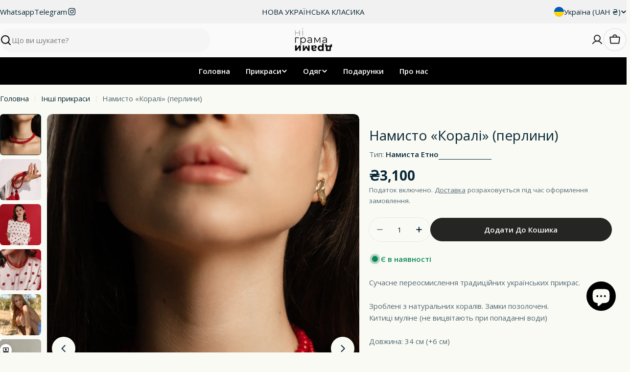

--- FILE ---
content_type: text/html; charset=utf-8
request_url: https://nigramadramy.store/products/necklace-corali-pearls
body_size: 45981
content:

<!doctype html>
<html
  class="no-js"
  lang="uk"
  
>
  <head>
 
<script type="text/javascript" src="https://edge.personalizer.io/storefront/2.0.0/js/shopify/storefront.min.js?key=kxywk-z1b6v0pmt3x0e3ebf-xkqi8&shop=nigramadramy.myshopify.com"></script>
<script>
window.LimeSpot = window.LimeSpot === undefined ? {} : LimeSpot;
LimeSpot.PageInfo = { Type: "Product", Template: "product", ReferenceIdentifier: "8003691905241" };

LimeSpot.StoreInfo = { Theme: "Ceramide" };


LimeSpot.CartItems = [];
</script>





    <meta charset="utf-8">
    <meta http-equiv="X-UA-Compatible" content="IE=edge">
    <meta name="viewport" content="width=device-width,initial-scale=1">
    <meta name="theme-color" content="">
    <link rel="canonical" href="https://nigramadramy.store/products/necklace-corali-pearls">
    <link rel="preconnect" href="https://cdn.shopify.com" crossorigin><link rel="icon" type="image/png" href="//nigramadramy.store/cdn/shop/files/favicon.svg?crop=center&height=32&v=1763917781&width=32"><link rel="preconnect" href="https://fonts.shopifycdn.com" crossorigin><title>Намисто «Коралі» (перлини) &ndash; Ні грама драми</title>

    
      <meta name="description" content="Традиційне українське коралове намисто. Ювелірні прикраси. Прикраси з українською символікою.">
    


<meta property="og:site_name" content="Ні грама драми">
<meta property="og:url" content="https://nigramadramy.store/products/necklace-corali-pearls">
<meta property="og:title" content="Намисто «Коралі» (перлини)">
<meta property="og:type" content="product">
<meta property="og:description" content="Традиційне українське коралове намисто. Ювелірні прикраси. Прикраси з українською символікою."><meta property="og:image" content="http://nigramadramy.store/cdn/shop/files/48EBB1E4-CAF2-408E-979A-F92845677A6B.jpg?v=1762097364">
  <meta property="og:image:secure_url" content="https://nigramadramy.store/cdn/shop/files/48EBB1E4-CAF2-408E-979A-F92845677A6B.jpg?v=1762097364">
  <meta property="og:image:width" content="2333">
  <meta property="og:image:height" content="3500"><meta property="og:price:amount" content="3,100">
  <meta property="og:price:currency" content="UAH"><meta name="twitter:card" content="summary_large_image">
<meta name="twitter:title" content="Намисто «Коралі» (перлини)">
<meta name="twitter:description" content="Традиційне українське коралове намисто. Ювелірні прикраси. Прикраси з українською символікою.">

<style data-shopify>
 

  

  
    :root,
.color-scheme-1 {
      --color-background: 250,250,245;
      --color-secondary-background: 246,246,246;
      --color-primary: 211,32,47;
      --color-text-heading: 7,40,53;
      --color-foreground: 7,40,53;
      --color-subtext: 81,105,113;
      --color-subtext-alpha: 1.0;
      --color-border: 230,233,235;
      --color-border-alpha: 1.0;
      --color-button: 37,37,36;
      --color-button-text: 250,250,245;
      --color-secondary-button: 237,237,237;
      --color-secondary-button-border: 237,237,237;
      --color-secondary-button-text: 37,37,36;
      --color-button-before: ;
      --color-field: 237,237,237;
      --color-field-alpha: 1.0;
      --color-field-text: 7,40,53;
      --color-link: 7,40,53;
      --color-link-hover: 7,40,53;
      --color-product-price-sale: 211,32,47;
      --color-progress-bar: 13,135,86;
      --color-foreground-lighten-60: #687c82;
      --color-foreground-lighten-40: #99a6a8;
      --color-foreground-lighten-19: #ccd2d1;
--inputs-border-width: 0px;
        --inputs-search-border-width: 0px;}
    @media (min-width: 768px) {
      body .desktop-color-scheme-1 {
        --color-background: 250,250,245;
      --color-secondary-background: 246,246,246;
      --color-primary: 211,32,47;
      --color-text-heading: 7,40,53;
      --color-foreground: 7,40,53;
      --color-subtext: 81,105,113;
      --color-subtext-alpha: 1.0;
      --color-border: 230,233,235;
      --color-border-alpha: 1.0;
      --color-button: 37,37,36;
      --color-button-text: 250,250,245;
      --color-secondary-button: 237,237,237;
      --color-secondary-button-border: 237,237,237;
      --color-secondary-button-text: 37,37,36;
      --color-button-before: ;
      --color-field: 237,237,237;
      --color-field-alpha: 1.0;
      --color-field-text: 7,40,53;
      --color-link: 7,40,53;
      --color-link-hover: 7,40,53;
      --color-product-price-sale: 211,32,47;
      --color-progress-bar: 13,135,86;
      --color-foreground-lighten-60: #687c82;
      --color-foreground-lighten-40: #99a6a8;
      --color-foreground-lighten-19: #ccd2d1;
        color: rgb(var(--color-foreground));
        background-color: rgb(var(--color-background));
      }
    }
    @media (max-width: 767px) {
      body .mobile-color-scheme-1 {
        --color-background: 250,250,245;
      --color-secondary-background: 246,246,246;
      --color-primary: 211,32,47;
      --color-text-heading: 7,40,53;
      --color-foreground: 7,40,53;
      --color-subtext: 81,105,113;
      --color-subtext-alpha: 1.0;
      --color-border: 230,233,235;
      --color-border-alpha: 1.0;
      --color-button: 37,37,36;
      --color-button-text: 250,250,245;
      --color-secondary-button: 237,237,237;
      --color-secondary-button-border: 237,237,237;
      --color-secondary-button-text: 37,37,36;
      --color-button-before: ;
      --color-field: 237,237,237;
      --color-field-alpha: 1.0;
      --color-field-text: 7,40,53;
      --color-link: 7,40,53;
      --color-link-hover: 7,40,53;
      --color-product-price-sale: 211,32,47;
      --color-progress-bar: 13,135,86;
      --color-foreground-lighten-60: #687c82;
      --color-foreground-lighten-40: #99a6a8;
      --color-foreground-lighten-19: #ccd2d1;
        color: rgb(var(--color-foreground));
        background-color: rgb(var(--color-background));
      }
    }
  
    
.color-scheme-inverse {
      --color-background: 0,0,0;
      --color-secondary-background: 0,0,0;
      --color-primary: 196,48,28;
      --color-text-heading: 255,255,255;
      --color-foreground: 255,255,255;
      --color-subtext: 205,212,215;
      --color-subtext-alpha: 1.0;
      --color-border: 32,62,73;
      --color-border-alpha: 1.0;
      --color-button: 255,255,255;
      --color-button-text: 7,40,53;
      --color-secondary-button: 0,0,0;
      --color-secondary-button-border: 255,255,255;
      --color-secondary-button-text: 255,255,255;
      --color-button-before: ;
      --color-field: 255,255,255;
      --color-field-alpha: 1.0;
      --color-field-text: 0,0,0;
      --color-link: 255,255,255;
      --color-link-hover: 255,255,255;
      --color-product-price-sale: 196,48,28;
      --color-progress-bar: 13,135,86;
      --color-foreground-lighten-60: #999999;
      --color-foreground-lighten-40: #666666;
      --color-foreground-lighten-19: #303030;
--inputs-border-width: 0px;
        --inputs-search-border-width: 0px;}
    @media (min-width: 768px) {
      body .desktop-color-scheme-inverse {
        --color-background: 0,0,0;
      --color-secondary-background: 0,0,0;
      --color-primary: 196,48,28;
      --color-text-heading: 255,255,255;
      --color-foreground: 255,255,255;
      --color-subtext: 205,212,215;
      --color-subtext-alpha: 1.0;
      --color-border: 32,62,73;
      --color-border-alpha: 1.0;
      --color-button: 255,255,255;
      --color-button-text: 7,40,53;
      --color-secondary-button: 0,0,0;
      --color-secondary-button-border: 255,255,255;
      --color-secondary-button-text: 255,255,255;
      --color-button-before: ;
      --color-field: 255,255,255;
      --color-field-alpha: 1.0;
      --color-field-text: 0,0,0;
      --color-link: 255,255,255;
      --color-link-hover: 255,255,255;
      --color-product-price-sale: 196,48,28;
      --color-progress-bar: 13,135,86;
      --color-foreground-lighten-60: #999999;
      --color-foreground-lighten-40: #666666;
      --color-foreground-lighten-19: #303030;
        color: rgb(var(--color-foreground));
        background-color: rgb(var(--color-background));
      }
    }
    @media (max-width: 767px) {
      body .mobile-color-scheme-inverse {
        --color-background: 0,0,0;
      --color-secondary-background: 0,0,0;
      --color-primary: 196,48,28;
      --color-text-heading: 255,255,255;
      --color-foreground: 255,255,255;
      --color-subtext: 205,212,215;
      --color-subtext-alpha: 1.0;
      --color-border: 32,62,73;
      --color-border-alpha: 1.0;
      --color-button: 255,255,255;
      --color-button-text: 7,40,53;
      --color-secondary-button: 0,0,0;
      --color-secondary-button-border: 255,255,255;
      --color-secondary-button-text: 255,255,255;
      --color-button-before: ;
      --color-field: 255,255,255;
      --color-field-alpha: 1.0;
      --color-field-text: 0,0,0;
      --color-link: 255,255,255;
      --color-link-hover: 255,255,255;
      --color-product-price-sale: 196,48,28;
      --color-progress-bar: 13,135,86;
      --color-foreground-lighten-60: #999999;
      --color-foreground-lighten-40: #666666;
      --color-foreground-lighten-19: #303030;
        color: rgb(var(--color-foreground));
        background-color: rgb(var(--color-background));
      }
    }
  
    
.color-scheme-info {
      --color-background: 7,40,53;
      --color-secondary-background: 247,247,247;
      --color-primary: 196,48,28;
      --color-text-heading: 255,255,255;
      --color-foreground: 255,255,255;
      --color-subtext: 205,212,215;
      --color-subtext-alpha: 1.0;
      --color-border: 32,62,73;
      --color-border-alpha: 1.0;
      --color-button: 196,48,28;
      --color-button-text: 255,255,255;
      --color-secondary-button: 255,255,255;
      --color-secondary-button-border: 255,255,255;
      --color-secondary-button-text: 7,40,53;
      --color-button-before: ;
      --color-field: 32,62,73;
      --color-field-alpha: 1.0;
      --color-field-text: 255,255,255;
      --color-link: 255,255,255;
      --color-link-hover: 255,255,255;
      --color-product-price-sale: 196,48,28;
      --color-progress-bar: 13,135,86;
      --color-foreground-lighten-60: #9ca9ae;
      --color-foreground-lighten-40: #6a7e86;
      --color-foreground-lighten-19: #36515b;
--inputs-border-width: 0px;
        --inputs-search-border-width: 0px;}
    @media (min-width: 768px) {
      body .desktop-color-scheme-info {
        --color-background: 7,40,53;
      --color-secondary-background: 247,247,247;
      --color-primary: 196,48,28;
      --color-text-heading: 255,255,255;
      --color-foreground: 255,255,255;
      --color-subtext: 205,212,215;
      --color-subtext-alpha: 1.0;
      --color-border: 32,62,73;
      --color-border-alpha: 1.0;
      --color-button: 196,48,28;
      --color-button-text: 255,255,255;
      --color-secondary-button: 255,255,255;
      --color-secondary-button-border: 255,255,255;
      --color-secondary-button-text: 7,40,53;
      --color-button-before: ;
      --color-field: 32,62,73;
      --color-field-alpha: 1.0;
      --color-field-text: 255,255,255;
      --color-link: 255,255,255;
      --color-link-hover: 255,255,255;
      --color-product-price-sale: 196,48,28;
      --color-progress-bar: 13,135,86;
      --color-foreground-lighten-60: #9ca9ae;
      --color-foreground-lighten-40: #6a7e86;
      --color-foreground-lighten-19: #36515b;
        color: rgb(var(--color-foreground));
        background-color: rgb(var(--color-background));
      }
    }
    @media (max-width: 767px) {
      body .mobile-color-scheme-info {
        --color-background: 7,40,53;
      --color-secondary-background: 247,247,247;
      --color-primary: 196,48,28;
      --color-text-heading: 255,255,255;
      --color-foreground: 255,255,255;
      --color-subtext: 205,212,215;
      --color-subtext-alpha: 1.0;
      --color-border: 32,62,73;
      --color-border-alpha: 1.0;
      --color-button: 196,48,28;
      --color-button-text: 255,255,255;
      --color-secondary-button: 255,255,255;
      --color-secondary-button-border: 255,255,255;
      --color-secondary-button-text: 7,40,53;
      --color-button-before: ;
      --color-field: 32,62,73;
      --color-field-alpha: 1.0;
      --color-field-text: 255,255,255;
      --color-link: 255,255,255;
      --color-link-hover: 255,255,255;
      --color-product-price-sale: 196,48,28;
      --color-progress-bar: 13,135,86;
      --color-foreground-lighten-60: #9ca9ae;
      --color-foreground-lighten-40: #6a7e86;
      --color-foreground-lighten-19: #36515b;
        color: rgb(var(--color-foreground));
        background-color: rgb(var(--color-background));
      }
    }
  
    
.color-scheme-2 {
      --color-background: 251,233,233;
      --color-secondary-background: 245,245,245;
      --color-primary: 196,48,28;
      --color-text-heading: 7,40,53;
      --color-foreground: 7,40,53;
      --color-subtext: 81,105,113;
      --color-subtext-alpha: 1.0;
      --color-border: 230,233,235;
      --color-border-alpha: 1.0;
      --color-button: 7,40,53;
      --color-button-text: 255,255,255;
      --color-secondary-button: 251,233,233;
      --color-secondary-button-border: 7,40,53;
      --color-secondary-button-text: 7,40,53;
      --color-button-before: ;
      --color-field: 245,245,245;
      --color-field-alpha: 1.0;
      --color-field-text: 0,0,0;
      --color-link: 7,40,53;
      --color-link-hover: 7,40,53;
      --color-product-price-sale: 196,48,28;
      --color-progress-bar: 13,135,86;
      --color-foreground-lighten-60: #69757d;
      --color-foreground-lighten-40: #999ca1;
      --color-foreground-lighten-19: #cdc4c7;
--inputs-border-width: 0px;
        --inputs-search-border-width: 0px;}
    @media (min-width: 768px) {
      body .desktop-color-scheme-2 {
        --color-background: 251,233,233;
      --color-secondary-background: 245,245,245;
      --color-primary: 196,48,28;
      --color-text-heading: 7,40,53;
      --color-foreground: 7,40,53;
      --color-subtext: 81,105,113;
      --color-subtext-alpha: 1.0;
      --color-border: 230,233,235;
      --color-border-alpha: 1.0;
      --color-button: 7,40,53;
      --color-button-text: 255,255,255;
      --color-secondary-button: 251,233,233;
      --color-secondary-button-border: 7,40,53;
      --color-secondary-button-text: 7,40,53;
      --color-button-before: ;
      --color-field: 245,245,245;
      --color-field-alpha: 1.0;
      --color-field-text: 0,0,0;
      --color-link: 7,40,53;
      --color-link-hover: 7,40,53;
      --color-product-price-sale: 196,48,28;
      --color-progress-bar: 13,135,86;
      --color-foreground-lighten-60: #69757d;
      --color-foreground-lighten-40: #999ca1;
      --color-foreground-lighten-19: #cdc4c7;
        color: rgb(var(--color-foreground));
        background-color: rgb(var(--color-background));
      }
    }
    @media (max-width: 767px) {
      body .mobile-color-scheme-2 {
        --color-background: 251,233,233;
      --color-secondary-background: 245,245,245;
      --color-primary: 196,48,28;
      --color-text-heading: 7,40,53;
      --color-foreground: 7,40,53;
      --color-subtext: 81,105,113;
      --color-subtext-alpha: 1.0;
      --color-border: 230,233,235;
      --color-border-alpha: 1.0;
      --color-button: 7,40,53;
      --color-button-text: 255,255,255;
      --color-secondary-button: 251,233,233;
      --color-secondary-button-border: 7,40,53;
      --color-secondary-button-text: 7,40,53;
      --color-button-before: ;
      --color-field: 245,245,245;
      --color-field-alpha: 1.0;
      --color-field-text: 0,0,0;
      --color-link: 7,40,53;
      --color-link-hover: 7,40,53;
      --color-product-price-sale: 196,48,28;
      --color-progress-bar: 13,135,86;
      --color-foreground-lighten-60: #69757d;
      --color-foreground-lighten-40: #999ca1;
      --color-foreground-lighten-19: #cdc4c7;
        color: rgb(var(--color-foreground));
        background-color: rgb(var(--color-background));
      }
    }
  
    
.color-scheme-3 {
      --color-background: 231,225,245;
      --color-secondary-background: 247,247,247;
      --color-primary: 196,48,28;
      --color-text-heading: 7,40,53;
      --color-foreground: 7,40,53;
      --color-subtext: 81,105,113;
      --color-subtext-alpha: 1.0;
      --color-border: 230,233,235;
      --color-border-alpha: 1.0;
      --color-button: 7,40,53;
      --color-button-text: 255,255,255;
      --color-secondary-button: 231,225,245;
      --color-secondary-button-border: 7,40,53;
      --color-secondary-button-text: 7,40,53;
      --color-button-before: ;
      --color-field: 255,255,255;
      --color-field-alpha: 1.0;
      --color-field-text: 0,0,0;
      --color-link: 7,40,53;
      --color-link-hover: 7,40,53;
      --color-product-price-sale: 196,48,28;
      --color-progress-bar: 13,135,86;
      --color-foreground-lighten-60: #617282;
      --color-foreground-lighten-40: #8d97a8;
      --color-foreground-lighten-19: #bcbed1;
--inputs-border-width: 0px;
        --inputs-search-border-width: 0px;}
    @media (min-width: 768px) {
      body .desktop-color-scheme-3 {
        --color-background: 231,225,245;
      --color-secondary-background: 247,247,247;
      --color-primary: 196,48,28;
      --color-text-heading: 7,40,53;
      --color-foreground: 7,40,53;
      --color-subtext: 81,105,113;
      --color-subtext-alpha: 1.0;
      --color-border: 230,233,235;
      --color-border-alpha: 1.0;
      --color-button: 7,40,53;
      --color-button-text: 255,255,255;
      --color-secondary-button: 231,225,245;
      --color-secondary-button-border: 7,40,53;
      --color-secondary-button-text: 7,40,53;
      --color-button-before: ;
      --color-field: 255,255,255;
      --color-field-alpha: 1.0;
      --color-field-text: 0,0,0;
      --color-link: 7,40,53;
      --color-link-hover: 7,40,53;
      --color-product-price-sale: 196,48,28;
      --color-progress-bar: 13,135,86;
      --color-foreground-lighten-60: #617282;
      --color-foreground-lighten-40: #8d97a8;
      --color-foreground-lighten-19: #bcbed1;
        color: rgb(var(--color-foreground));
        background-color: rgb(var(--color-background));
      }
    }
    @media (max-width: 767px) {
      body .mobile-color-scheme-3 {
        --color-background: 231,225,245;
      --color-secondary-background: 247,247,247;
      --color-primary: 196,48,28;
      --color-text-heading: 7,40,53;
      --color-foreground: 7,40,53;
      --color-subtext: 81,105,113;
      --color-subtext-alpha: 1.0;
      --color-border: 230,233,235;
      --color-border-alpha: 1.0;
      --color-button: 7,40,53;
      --color-button-text: 255,255,255;
      --color-secondary-button: 231,225,245;
      --color-secondary-button-border: 7,40,53;
      --color-secondary-button-text: 7,40,53;
      --color-button-before: ;
      --color-field: 255,255,255;
      --color-field-alpha: 1.0;
      --color-field-text: 0,0,0;
      --color-link: 7,40,53;
      --color-link-hover: 7,40,53;
      --color-product-price-sale: 196,48,28;
      --color-progress-bar: 13,135,86;
      --color-foreground-lighten-60: #617282;
      --color-foreground-lighten-40: #8d97a8;
      --color-foreground-lighten-19: #bcbed1;
        color: rgb(var(--color-foreground));
        background-color: rgb(var(--color-background));
      }
    }
  
    
.color-scheme-4 {
      --color-background: 253,219,215;
      --color-secondary-background: 247,247,247;
      --color-primary: 196,48,28;
      --color-text-heading: 7,40,53;
      --color-foreground: 7,40,53;
      --color-subtext: 81,105,113;
      --color-subtext-alpha: 1.0;
      --color-border: 230,233,235;
      --color-border-alpha: 1.0;
      --color-button: 7,40,53;
      --color-button-text: 255,255,255;
      --color-secondary-button: 255,255,255;
      --color-secondary-button-border: 255,255,255;
      --color-secondary-button-text: 7,40,53;
      --color-button-before: ;
      --color-field: 245,245,245;
      --color-field-alpha: 1.0;
      --color-field-text: 0,0,0;
      --color-link: 7,40,53;
      --color-link-hover: 7,40,53;
      --color-product-price-sale: 196,48,28;
      --color-progress-bar: 13,135,86;
      --color-foreground-lighten-60: #697076;
      --color-foreground-lighten-40: #9b9396;
      --color-foreground-lighten-19: #ceb9b8;
--inputs-border-width: 0px;
        --inputs-search-border-width: 0px;}
    @media (min-width: 768px) {
      body .desktop-color-scheme-4 {
        --color-background: 253,219,215;
      --color-secondary-background: 247,247,247;
      --color-primary: 196,48,28;
      --color-text-heading: 7,40,53;
      --color-foreground: 7,40,53;
      --color-subtext: 81,105,113;
      --color-subtext-alpha: 1.0;
      --color-border: 230,233,235;
      --color-border-alpha: 1.0;
      --color-button: 7,40,53;
      --color-button-text: 255,255,255;
      --color-secondary-button: 255,255,255;
      --color-secondary-button-border: 255,255,255;
      --color-secondary-button-text: 7,40,53;
      --color-button-before: ;
      --color-field: 245,245,245;
      --color-field-alpha: 1.0;
      --color-field-text: 0,0,0;
      --color-link: 7,40,53;
      --color-link-hover: 7,40,53;
      --color-product-price-sale: 196,48,28;
      --color-progress-bar: 13,135,86;
      --color-foreground-lighten-60: #697076;
      --color-foreground-lighten-40: #9b9396;
      --color-foreground-lighten-19: #ceb9b8;
        color: rgb(var(--color-foreground));
        background-color: rgb(var(--color-background));
      }
    }
    @media (max-width: 767px) {
      body .mobile-color-scheme-4 {
        --color-background: 253,219,215;
      --color-secondary-background: 247,247,247;
      --color-primary: 196,48,28;
      --color-text-heading: 7,40,53;
      --color-foreground: 7,40,53;
      --color-subtext: 81,105,113;
      --color-subtext-alpha: 1.0;
      --color-border: 230,233,235;
      --color-border-alpha: 1.0;
      --color-button: 7,40,53;
      --color-button-text: 255,255,255;
      --color-secondary-button: 255,255,255;
      --color-secondary-button-border: 255,255,255;
      --color-secondary-button-text: 7,40,53;
      --color-button-before: ;
      --color-field: 245,245,245;
      --color-field-alpha: 1.0;
      --color-field-text: 0,0,0;
      --color-link: 7,40,53;
      --color-link-hover: 7,40,53;
      --color-product-price-sale: 196,48,28;
      --color-progress-bar: 13,135,86;
      --color-foreground-lighten-60: #697076;
      --color-foreground-lighten-40: #9b9396;
      --color-foreground-lighten-19: #ceb9b8;
        color: rgb(var(--color-foreground));
        background-color: rgb(var(--color-background));
      }
    }
  
    
.color-scheme-6 {
      --color-background: 216,234,232;
      --color-secondary-background: 243,238,234;
      --color-primary: 196,48,28;
      --color-text-heading: 7,40,53;
      --color-foreground: 7,40,53;
      --color-subtext: 81,105,113;
      --color-subtext-alpha: 1.0;
      --color-border: 230,233,235;
      --color-border-alpha: 1.0;
      --color-button: 7,40,53;
      --color-button-text: 255,255,255;
      --color-secondary-button: 216,234,232;
      --color-secondary-button-border: 7,40,53;
      --color-secondary-button-text: 7,40,53;
      --color-button-before: ;
      --color-field: 255,255,255;
      --color-field-alpha: 1.0;
      --color-field-text: 0,0,0;
      --color-link: 7,40,53;
      --color-link-hover: 7,40,53;
      --color-product-price-sale: 196,48,28;
      --color-progress-bar: 13,135,86;
      --color-foreground-lighten-60: #5b767d;
      --color-foreground-lighten-40: #849ca0;
      --color-foreground-lighten-19: #b0c5c6;
--inputs-border-width: 0px;
        --inputs-search-border-width: 0px;}
    @media (min-width: 768px) {
      body .desktop-color-scheme-6 {
        --color-background: 216,234,232;
      --color-secondary-background: 243,238,234;
      --color-primary: 196,48,28;
      --color-text-heading: 7,40,53;
      --color-foreground: 7,40,53;
      --color-subtext: 81,105,113;
      --color-subtext-alpha: 1.0;
      --color-border: 230,233,235;
      --color-border-alpha: 1.0;
      --color-button: 7,40,53;
      --color-button-text: 255,255,255;
      --color-secondary-button: 216,234,232;
      --color-secondary-button-border: 7,40,53;
      --color-secondary-button-text: 7,40,53;
      --color-button-before: ;
      --color-field: 255,255,255;
      --color-field-alpha: 1.0;
      --color-field-text: 0,0,0;
      --color-link: 7,40,53;
      --color-link-hover: 7,40,53;
      --color-product-price-sale: 196,48,28;
      --color-progress-bar: 13,135,86;
      --color-foreground-lighten-60: #5b767d;
      --color-foreground-lighten-40: #849ca0;
      --color-foreground-lighten-19: #b0c5c6;
        color: rgb(var(--color-foreground));
        background-color: rgb(var(--color-background));
      }
    }
    @media (max-width: 767px) {
      body .mobile-color-scheme-6 {
        --color-background: 216,234,232;
      --color-secondary-background: 243,238,234;
      --color-primary: 196,48,28;
      --color-text-heading: 7,40,53;
      --color-foreground: 7,40,53;
      --color-subtext: 81,105,113;
      --color-subtext-alpha: 1.0;
      --color-border: 230,233,235;
      --color-border-alpha: 1.0;
      --color-button: 7,40,53;
      --color-button-text: 255,255,255;
      --color-secondary-button: 216,234,232;
      --color-secondary-button-border: 7,40,53;
      --color-secondary-button-text: 7,40,53;
      --color-button-before: ;
      --color-field: 255,255,255;
      --color-field-alpha: 1.0;
      --color-field-text: 0,0,0;
      --color-link: 7,40,53;
      --color-link-hover: 7,40,53;
      --color-product-price-sale: 196,48,28;
      --color-progress-bar: 13,135,86;
      --color-foreground-lighten-60: #5b767d;
      --color-foreground-lighten-40: #849ca0;
      --color-foreground-lighten-19: #b0c5c6;
        color: rgb(var(--color-foreground));
        background-color: rgb(var(--color-background));
      }
    }
  
    
.color-scheme-7 {
      --color-background: 245,226,226;
      --color-secondary-background: 233,233,233;
      --color-primary: 196,48,28;
      --color-text-heading: 7,40,53;
      --color-foreground: 7,40,53;
      --color-subtext: 81,105,113;
      --color-subtext-alpha: 1.0;
      --color-border: 230,233,235;
      --color-border-alpha: 1.0;
      --color-button: 7,40,53;
      --color-button-text: 255,255,255;
      --color-secondary-button: 245,226,226;
      --color-secondary-button-border: 7,40,53;
      --color-secondary-button-text: 7,40,53;
      --color-button-before: ;
      --color-field: 245,245,245;
      --color-field-alpha: 1.0;
      --color-field-text: 0,0,0;
      --color-link: 7,40,53;
      --color-link-hover: 7,40,53;
      --color-product-price-sale: 196,48,28;
      --color-progress-bar: 13,135,86;
      --color-foreground-lighten-60: #66727a;
      --color-foreground-lighten-40: #96989d;
      --color-foreground-lighten-19: #c8bfc1;
--inputs-border-width: 0px;
        --inputs-search-border-width: 0px;}
    @media (min-width: 768px) {
      body .desktop-color-scheme-7 {
        --color-background: 245,226,226;
      --color-secondary-background: 233,233,233;
      --color-primary: 196,48,28;
      --color-text-heading: 7,40,53;
      --color-foreground: 7,40,53;
      --color-subtext: 81,105,113;
      --color-subtext-alpha: 1.0;
      --color-border: 230,233,235;
      --color-border-alpha: 1.0;
      --color-button: 7,40,53;
      --color-button-text: 255,255,255;
      --color-secondary-button: 245,226,226;
      --color-secondary-button-border: 7,40,53;
      --color-secondary-button-text: 7,40,53;
      --color-button-before: ;
      --color-field: 245,245,245;
      --color-field-alpha: 1.0;
      --color-field-text: 0,0,0;
      --color-link: 7,40,53;
      --color-link-hover: 7,40,53;
      --color-product-price-sale: 196,48,28;
      --color-progress-bar: 13,135,86;
      --color-foreground-lighten-60: #66727a;
      --color-foreground-lighten-40: #96989d;
      --color-foreground-lighten-19: #c8bfc1;
        color: rgb(var(--color-foreground));
        background-color: rgb(var(--color-background));
      }
    }
    @media (max-width: 767px) {
      body .mobile-color-scheme-7 {
        --color-background: 245,226,226;
      --color-secondary-background: 233,233,233;
      --color-primary: 196,48,28;
      --color-text-heading: 7,40,53;
      --color-foreground: 7,40,53;
      --color-subtext: 81,105,113;
      --color-subtext-alpha: 1.0;
      --color-border: 230,233,235;
      --color-border-alpha: 1.0;
      --color-button: 7,40,53;
      --color-button-text: 255,255,255;
      --color-secondary-button: 245,226,226;
      --color-secondary-button-border: 7,40,53;
      --color-secondary-button-text: 7,40,53;
      --color-button-before: ;
      --color-field: 245,245,245;
      --color-field-alpha: 1.0;
      --color-field-text: 0,0,0;
      --color-link: 7,40,53;
      --color-link-hover: 7,40,53;
      --color-product-price-sale: 196,48,28;
      --color-progress-bar: 13,135,86;
      --color-foreground-lighten-60: #66727a;
      --color-foreground-lighten-40: #96989d;
      --color-foreground-lighten-19: #c8bfc1;
        color: rgb(var(--color-foreground));
        background-color: rgb(var(--color-background));
      }
    }
  
    
.color-scheme-8 {
      --color-background: 250,250,250;
      --color-secondary-background: 247,247,247;
      --color-primary: 211,32,47;
      --color-text-heading: 37,37,36;
      --color-foreground: 37,37,36;
      --color-subtext: 81,105,113;
      --color-subtext-alpha: 1.0;
      --color-border: 230,233,235;
      --color-border-alpha: 1.0;
      --color-button: 37,37,36;
      --color-button-text: 250,250,250;
      --color-secondary-button: 211,32,47;
      --color-secondary-button-border: 37,37,36;
      --color-secondary-button-text: 37,37,36;
      --color-button-before: ;
      --color-field: 245,245,245;
      --color-field-alpha: 1.0;
      --color-field-text: 0,0,0;
      --color-link: 37,37,36;
      --color-link-hover: 37,37,36;
      --color-product-price-sale: 196,48,28;
      --color-progress-bar: 13,135,86;
      --color-foreground-lighten-60: #7a7a7a;
      --color-foreground-lighten-40: #a5a5a4;
      --color-foreground-lighten-19: #d2d2d1;
--inputs-border-width: 0px;
        --inputs-search-border-width: 0px;}
    @media (min-width: 768px) {
      body .desktop-color-scheme-8 {
        --color-background: 250,250,250;
      --color-secondary-background: 247,247,247;
      --color-primary: 211,32,47;
      --color-text-heading: 37,37,36;
      --color-foreground: 37,37,36;
      --color-subtext: 81,105,113;
      --color-subtext-alpha: 1.0;
      --color-border: 230,233,235;
      --color-border-alpha: 1.0;
      --color-button: 37,37,36;
      --color-button-text: 250,250,250;
      --color-secondary-button: 211,32,47;
      --color-secondary-button-border: 37,37,36;
      --color-secondary-button-text: 37,37,36;
      --color-button-before: ;
      --color-field: 245,245,245;
      --color-field-alpha: 1.0;
      --color-field-text: 0,0,0;
      --color-link: 37,37,36;
      --color-link-hover: 37,37,36;
      --color-product-price-sale: 196,48,28;
      --color-progress-bar: 13,135,86;
      --color-foreground-lighten-60: #7a7a7a;
      --color-foreground-lighten-40: #a5a5a4;
      --color-foreground-lighten-19: #d2d2d1;
        color: rgb(var(--color-foreground));
        background-color: rgb(var(--color-background));
      }
    }
    @media (max-width: 767px) {
      body .mobile-color-scheme-8 {
        --color-background: 250,250,250;
      --color-secondary-background: 247,247,247;
      --color-primary: 211,32,47;
      --color-text-heading: 37,37,36;
      --color-foreground: 37,37,36;
      --color-subtext: 81,105,113;
      --color-subtext-alpha: 1.0;
      --color-border: 230,233,235;
      --color-border-alpha: 1.0;
      --color-button: 37,37,36;
      --color-button-text: 250,250,250;
      --color-secondary-button: 211,32,47;
      --color-secondary-button-border: 37,37,36;
      --color-secondary-button-text: 37,37,36;
      --color-button-before: ;
      --color-field: 245,245,245;
      --color-field-alpha: 1.0;
      --color-field-text: 0,0,0;
      --color-link: 37,37,36;
      --color-link-hover: 37,37,36;
      --color-product-price-sale: 196,48,28;
      --color-progress-bar: 13,135,86;
      --color-foreground-lighten-60: #7a7a7a;
      --color-foreground-lighten-40: #a5a5a4;
      --color-foreground-lighten-19: #d2d2d1;
        color: rgb(var(--color-foreground));
        background-color: rgb(var(--color-background));
      }
    }
  
    
.color-scheme-9 {
      --color-background: 241,241,241;
      --color-secondary-background: 237,237,237;
      --color-primary: 196,48,28;
      --color-text-heading: 7,40,53;
      --color-foreground: 7,40,53;
      --color-subtext: 81,105,113;
      --color-subtext-alpha: 1.0;
      --color-border: 230,233,235;
      --color-border-alpha: 1.0;
      --color-button: 7,40,53;
      --color-button-text: 255,255,255;
      --color-secondary-button: 237,237,237;
      --color-secondary-button-border: 237,237,237;
      --color-secondary-button-text: 7,40,53;
      --color-button-before: ;
      --color-field: 237,237,237;
      --color-field-alpha: 1.0;
      --color-field-text: 0,0,0;
      --color-link: 7,40,53;
      --color-link-hover: 7,40,53;
      --color-product-price-sale: 196,48,28;
      --color-progress-bar: 13,135,86;
      --color-foreground-lighten-60: #657880;
      --color-foreground-lighten-40: #93a1a6;
      --color-foreground-lighten-19: #c5cbcd;
--inputs-border-width: 0px;
        --inputs-search-border-width: 0px;}
    @media (min-width: 768px) {
      body .desktop-color-scheme-9 {
        --color-background: 241,241,241;
      --color-secondary-background: 237,237,237;
      --color-primary: 196,48,28;
      --color-text-heading: 7,40,53;
      --color-foreground: 7,40,53;
      --color-subtext: 81,105,113;
      --color-subtext-alpha: 1.0;
      --color-border: 230,233,235;
      --color-border-alpha: 1.0;
      --color-button: 7,40,53;
      --color-button-text: 255,255,255;
      --color-secondary-button: 237,237,237;
      --color-secondary-button-border: 237,237,237;
      --color-secondary-button-text: 7,40,53;
      --color-button-before: ;
      --color-field: 237,237,237;
      --color-field-alpha: 1.0;
      --color-field-text: 0,0,0;
      --color-link: 7,40,53;
      --color-link-hover: 7,40,53;
      --color-product-price-sale: 196,48,28;
      --color-progress-bar: 13,135,86;
      --color-foreground-lighten-60: #657880;
      --color-foreground-lighten-40: #93a1a6;
      --color-foreground-lighten-19: #c5cbcd;
        color: rgb(var(--color-foreground));
        background-color: rgb(var(--color-background));
      }
    }
    @media (max-width: 767px) {
      body .mobile-color-scheme-9 {
        --color-background: 241,241,241;
      --color-secondary-background: 237,237,237;
      --color-primary: 196,48,28;
      --color-text-heading: 7,40,53;
      --color-foreground: 7,40,53;
      --color-subtext: 81,105,113;
      --color-subtext-alpha: 1.0;
      --color-border: 230,233,235;
      --color-border-alpha: 1.0;
      --color-button: 7,40,53;
      --color-button-text: 255,255,255;
      --color-secondary-button: 237,237,237;
      --color-secondary-button-border: 237,237,237;
      --color-secondary-button-text: 7,40,53;
      --color-button-before: ;
      --color-field: 237,237,237;
      --color-field-alpha: 1.0;
      --color-field-text: 0,0,0;
      --color-link: 7,40,53;
      --color-link-hover: 7,40,53;
      --color-product-price-sale: 196,48,28;
      --color-progress-bar: 13,135,86;
      --color-foreground-lighten-60: #657880;
      --color-foreground-lighten-40: #93a1a6;
      --color-foreground-lighten-19: #c5cbcd;
        color: rgb(var(--color-foreground));
        background-color: rgb(var(--color-background));
      }
    }
  
    
.color-scheme-10 {
      --color-background: 247,247,245;
      --color-secondary-background: 237,237,237;
      --color-primary: 196,48,28;
      --color-text-heading: 7,40,53;
      --color-foreground: 7,40,53;
      --color-subtext: 81,105,113;
      --color-subtext-alpha: 1.0;
      --color-border: 230,233,235;
      --color-border-alpha: 1.0;
      --color-button: 7,40,53;
      --color-button-text: 255,255,255;
      --color-secondary-button: 247,247,245;
      --color-secondary-button-border: 7,40,53;
      --color-secondary-button-text: 7,40,53;
      --color-button-before: ;
      --color-field: 255,255,255;
      --color-field-alpha: 1.0;
      --color-field-text: 7,40,53;
      --color-link: 7,40,53;
      --color-link-hover: 7,40,53;
      --color-product-price-sale: 196,48,28;
      --color-progress-bar: 13,135,86;
      --color-foreground-lighten-60: #677b82;
      --color-foreground-lighten-40: #97a4a8;
      --color-foreground-lighten-19: #c9d0d1;
--inputs-border-width: 0px;
        --inputs-search-border-width: 0px;}
    @media (min-width: 768px) {
      body .desktop-color-scheme-10 {
        --color-background: 247,247,245;
      --color-secondary-background: 237,237,237;
      --color-primary: 196,48,28;
      --color-text-heading: 7,40,53;
      --color-foreground: 7,40,53;
      --color-subtext: 81,105,113;
      --color-subtext-alpha: 1.0;
      --color-border: 230,233,235;
      --color-border-alpha: 1.0;
      --color-button: 7,40,53;
      --color-button-text: 255,255,255;
      --color-secondary-button: 247,247,245;
      --color-secondary-button-border: 7,40,53;
      --color-secondary-button-text: 7,40,53;
      --color-button-before: ;
      --color-field: 255,255,255;
      --color-field-alpha: 1.0;
      --color-field-text: 7,40,53;
      --color-link: 7,40,53;
      --color-link-hover: 7,40,53;
      --color-product-price-sale: 196,48,28;
      --color-progress-bar: 13,135,86;
      --color-foreground-lighten-60: #677b82;
      --color-foreground-lighten-40: #97a4a8;
      --color-foreground-lighten-19: #c9d0d1;
        color: rgb(var(--color-foreground));
        background-color: rgb(var(--color-background));
      }
    }
    @media (max-width: 767px) {
      body .mobile-color-scheme-10 {
        --color-background: 247,247,245;
      --color-secondary-background: 237,237,237;
      --color-primary: 196,48,28;
      --color-text-heading: 7,40,53;
      --color-foreground: 7,40,53;
      --color-subtext: 81,105,113;
      --color-subtext-alpha: 1.0;
      --color-border: 230,233,235;
      --color-border-alpha: 1.0;
      --color-button: 7,40,53;
      --color-button-text: 255,255,255;
      --color-secondary-button: 247,247,245;
      --color-secondary-button-border: 7,40,53;
      --color-secondary-button-text: 7,40,53;
      --color-button-before: ;
      --color-field: 255,255,255;
      --color-field-alpha: 1.0;
      --color-field-text: 7,40,53;
      --color-link: 7,40,53;
      --color-link-hover: 7,40,53;
      --color-product-price-sale: 196,48,28;
      --color-progress-bar: 13,135,86;
      --color-foreground-lighten-60: #677b82;
      --color-foreground-lighten-40: #97a4a8;
      --color-foreground-lighten-19: #c9d0d1;
        color: rgb(var(--color-foreground));
        background-color: rgb(var(--color-background));
      }
    }
  
    
.color-scheme-11 {
      --color-background: 246,246,246;
      --color-secondary-background: 237,237,237;
      --color-primary: 196,48,28;
      --color-text-heading: 7,40,53;
      --color-foreground: 7,40,53;
      --color-subtext: 81,105,113;
      --color-subtext-alpha: 1.0;
      --color-border: 230,233,235;
      --color-border-alpha: 1.0;
      --color-button: 7,40,53;
      --color-button-text: 255,255,255;
      --color-secondary-button: 237,237,237;
      --color-secondary-button-border: 237,237,237;
      --color-secondary-button-text: 7,40,53;
      --color-button-before: ;
      --color-field: 255,255,255;
      --color-field-alpha: 1.0;
      --color-field-text: 7,40,53;
      --color-link: 7,40,53;
      --color-link-hover: 7,40,53;
      --color-product-price-sale: 196,48,28;
      --color-progress-bar: 13,135,86;
      --color-foreground-lighten-60: #677a82;
      --color-foreground-lighten-40: #96a4a9;
      --color-foreground-lighten-19: #c9cfd1;
--inputs-border-width: 0px;
        --inputs-search-border-width: 0px;}
    @media (min-width: 768px) {
      body .desktop-color-scheme-11 {
        --color-background: 246,246,246;
      --color-secondary-background: 237,237,237;
      --color-primary: 196,48,28;
      --color-text-heading: 7,40,53;
      --color-foreground: 7,40,53;
      --color-subtext: 81,105,113;
      --color-subtext-alpha: 1.0;
      --color-border: 230,233,235;
      --color-border-alpha: 1.0;
      --color-button: 7,40,53;
      --color-button-text: 255,255,255;
      --color-secondary-button: 237,237,237;
      --color-secondary-button-border: 237,237,237;
      --color-secondary-button-text: 7,40,53;
      --color-button-before: ;
      --color-field: 255,255,255;
      --color-field-alpha: 1.0;
      --color-field-text: 7,40,53;
      --color-link: 7,40,53;
      --color-link-hover: 7,40,53;
      --color-product-price-sale: 196,48,28;
      --color-progress-bar: 13,135,86;
      --color-foreground-lighten-60: #677a82;
      --color-foreground-lighten-40: #96a4a9;
      --color-foreground-lighten-19: #c9cfd1;
        color: rgb(var(--color-foreground));
        background-color: rgb(var(--color-background));
      }
    }
    @media (max-width: 767px) {
      body .mobile-color-scheme-11 {
        --color-background: 246,246,246;
      --color-secondary-background: 237,237,237;
      --color-primary: 196,48,28;
      --color-text-heading: 7,40,53;
      --color-foreground: 7,40,53;
      --color-subtext: 81,105,113;
      --color-subtext-alpha: 1.0;
      --color-border: 230,233,235;
      --color-border-alpha: 1.0;
      --color-button: 7,40,53;
      --color-button-text: 255,255,255;
      --color-secondary-button: 237,237,237;
      --color-secondary-button-border: 237,237,237;
      --color-secondary-button-text: 7,40,53;
      --color-button-before: ;
      --color-field: 255,255,255;
      --color-field-alpha: 1.0;
      --color-field-text: 7,40,53;
      --color-link: 7,40,53;
      --color-link-hover: 7,40,53;
      --color-product-price-sale: 196,48,28;
      --color-progress-bar: 13,135,86;
      --color-foreground-lighten-60: #677a82;
      --color-foreground-lighten-40: #96a4a9;
      --color-foreground-lighten-19: #c9cfd1;
        color: rgb(var(--color-foreground));
        background-color: rgb(var(--color-background));
      }
    }
  
    
.color-scheme-12 {
      --color-background: 255,255,255;
      --color-secondary-background: 237,237,237;
      --color-primary: 196,48,28;
      --color-text-heading: 7,40,53;
      --color-foreground: 7,40,53;
      --color-subtext: 81,105,113;
      --color-subtext-alpha: 1.0;
      --color-border: 230,233,235;
      --color-border-alpha: 1.0;
      --color-button: 196,48,28;
      --color-button-text: 255,255,255;
      --color-secondary-button: 237,237,237;
      --color-secondary-button-border: 237,237,237;
      --color-secondary-button-text: 7,40,53;
      --color-button-before: ;
      --color-field: 255,255,255;
      --color-field-alpha: 1.0;
      --color-field-text: 7,40,53;
      --color-link: 7,40,53;
      --color-link-hover: 7,40,53;
      --color-product-price-sale: 196,48,28;
      --color-progress-bar: 13,135,86;
      --color-foreground-lighten-60: #6a7e86;
      --color-foreground-lighten-40: #9ca9ae;
      --color-foreground-lighten-19: #d0d6d9;
--inputs-border-width: 1px;
        --inputs-search-border-width: 2px;}
    @media (min-width: 768px) {
      body .desktop-color-scheme-12 {
        --color-background: 255,255,255;
      --color-secondary-background: 237,237,237;
      --color-primary: 196,48,28;
      --color-text-heading: 7,40,53;
      --color-foreground: 7,40,53;
      --color-subtext: 81,105,113;
      --color-subtext-alpha: 1.0;
      --color-border: 230,233,235;
      --color-border-alpha: 1.0;
      --color-button: 196,48,28;
      --color-button-text: 255,255,255;
      --color-secondary-button: 237,237,237;
      --color-secondary-button-border: 237,237,237;
      --color-secondary-button-text: 7,40,53;
      --color-button-before: ;
      --color-field: 255,255,255;
      --color-field-alpha: 1.0;
      --color-field-text: 7,40,53;
      --color-link: 7,40,53;
      --color-link-hover: 7,40,53;
      --color-product-price-sale: 196,48,28;
      --color-progress-bar: 13,135,86;
      --color-foreground-lighten-60: #6a7e86;
      --color-foreground-lighten-40: #9ca9ae;
      --color-foreground-lighten-19: #d0d6d9;
        color: rgb(var(--color-foreground));
        background-color: rgb(var(--color-background));
      }
    }
    @media (max-width: 767px) {
      body .mobile-color-scheme-12 {
        --color-background: 255,255,255;
      --color-secondary-background: 237,237,237;
      --color-primary: 196,48,28;
      --color-text-heading: 7,40,53;
      --color-foreground: 7,40,53;
      --color-subtext: 81,105,113;
      --color-subtext-alpha: 1.0;
      --color-border: 230,233,235;
      --color-border-alpha: 1.0;
      --color-button: 196,48,28;
      --color-button-text: 255,255,255;
      --color-secondary-button: 237,237,237;
      --color-secondary-button-border: 237,237,237;
      --color-secondary-button-text: 7,40,53;
      --color-button-before: ;
      --color-field: 255,255,255;
      --color-field-alpha: 1.0;
      --color-field-text: 7,40,53;
      --color-link: 7,40,53;
      --color-link-hover: 7,40,53;
      --color-product-price-sale: 196,48,28;
      --color-progress-bar: 13,135,86;
      --color-foreground-lighten-60: #6a7e86;
      --color-foreground-lighten-40: #9ca9ae;
      --color-foreground-lighten-19: #d0d6d9;
        color: rgb(var(--color-foreground));
        background-color: rgb(var(--color-background));
      }
    }
  
    
.color-scheme-13 {
      --color-background: 249,242,223;
      --color-secondary-background: 237,237,237;
      --color-primary: 196,48,28;
      --color-text-heading: 7,40,53;
      --color-foreground: 7,40,53;
      --color-subtext: 81,105,113;
      --color-subtext-alpha: 1.0;
      --color-border: 230,233,235;
      --color-border-alpha: 1.0;
      --color-button: 7,40,53;
      --color-button-text: 255,255,255;
      --color-secondary-button: 237,237,237;
      --color-secondary-button-border: 237,237,237;
      --color-secondary-button-text: 7,40,53;
      --color-button-before: ;
      --color-field: 237,237,237;
      --color-field-alpha: 1.0;
      --color-field-text: 7,40,53;
      --color-link: 7,40,53;
      --color-link-hover: 7,40,53;
      --color-product-price-sale: 196,48,28;
      --color-progress-bar: 13,135,86;
      --color-foreground-lighten-60: #687979;
      --color-foreground-lighten-40: #98a19b;
      --color-foreground-lighten-19: #cbccbf;
--inputs-border-width: 0px;
        --inputs-search-border-width: 0px;}
    @media (min-width: 768px) {
      body .desktop-color-scheme-13 {
        --color-background: 249,242,223;
      --color-secondary-background: 237,237,237;
      --color-primary: 196,48,28;
      --color-text-heading: 7,40,53;
      --color-foreground: 7,40,53;
      --color-subtext: 81,105,113;
      --color-subtext-alpha: 1.0;
      --color-border: 230,233,235;
      --color-border-alpha: 1.0;
      --color-button: 7,40,53;
      --color-button-text: 255,255,255;
      --color-secondary-button: 237,237,237;
      --color-secondary-button-border: 237,237,237;
      --color-secondary-button-text: 7,40,53;
      --color-button-before: ;
      --color-field: 237,237,237;
      --color-field-alpha: 1.0;
      --color-field-text: 7,40,53;
      --color-link: 7,40,53;
      --color-link-hover: 7,40,53;
      --color-product-price-sale: 196,48,28;
      --color-progress-bar: 13,135,86;
      --color-foreground-lighten-60: #687979;
      --color-foreground-lighten-40: #98a19b;
      --color-foreground-lighten-19: #cbccbf;
        color: rgb(var(--color-foreground));
        background-color: rgb(var(--color-background));
      }
    }
    @media (max-width: 767px) {
      body .mobile-color-scheme-13 {
        --color-background: 249,242,223;
      --color-secondary-background: 237,237,237;
      --color-primary: 196,48,28;
      --color-text-heading: 7,40,53;
      --color-foreground: 7,40,53;
      --color-subtext: 81,105,113;
      --color-subtext-alpha: 1.0;
      --color-border: 230,233,235;
      --color-border-alpha: 1.0;
      --color-button: 7,40,53;
      --color-button-text: 255,255,255;
      --color-secondary-button: 237,237,237;
      --color-secondary-button-border: 237,237,237;
      --color-secondary-button-text: 7,40,53;
      --color-button-before: ;
      --color-field: 237,237,237;
      --color-field-alpha: 1.0;
      --color-field-text: 7,40,53;
      --color-link: 7,40,53;
      --color-link-hover: 7,40,53;
      --color-product-price-sale: 196,48,28;
      --color-progress-bar: 13,135,86;
      --color-foreground-lighten-60: #687979;
      --color-foreground-lighten-40: #98a19b;
      --color-foreground-lighten-19: #cbccbf;
        color: rgb(var(--color-foreground));
        background-color: rgb(var(--color-background));
      }
    }
  
    
.color-scheme-14 {
      --color-background: 255,255,255;
      --color-secondary-background: 245,245,245;
      --color-primary: 196,48,28;
      --color-text-heading: 0,0,0;
      --color-foreground: 0,0,0;
      --color-subtext: 77,77,77;
      --color-subtext-alpha: 1.0;
      --color-border: 229,229,229;
      --color-border-alpha: 1.0;
      --color-button: 255,224,147;
      --color-button-text: 0,0,0;
      --color-secondary-button: 237,237,237;
      --color-secondary-button-border: 237,237,237;
      --color-secondary-button-text: 0,0,0;
      --color-button-before: ;
      --color-field: 255,255,255;
      --color-field-alpha: 1.0;
      --color-field-text: 0,0,0;
      --color-link: 0,0,0;
      --color-link-hover: 0,0,0;
      --color-product-price-sale: 196,48,28;
      --color-progress-bar: 13,135,86;
      --color-foreground-lighten-60: #666666;
      --color-foreground-lighten-40: #999999;
      --color-foreground-lighten-19: #cfcfcf;
--inputs-border-width: 1px;
        --inputs-search-border-width: 2px;}
    @media (min-width: 768px) {
      body .desktop-color-scheme-14 {
        --color-background: 255,255,255;
      --color-secondary-background: 245,245,245;
      --color-primary: 196,48,28;
      --color-text-heading: 0,0,0;
      --color-foreground: 0,0,0;
      --color-subtext: 77,77,77;
      --color-subtext-alpha: 1.0;
      --color-border: 229,229,229;
      --color-border-alpha: 1.0;
      --color-button: 255,224,147;
      --color-button-text: 0,0,0;
      --color-secondary-button: 237,237,237;
      --color-secondary-button-border: 237,237,237;
      --color-secondary-button-text: 0,0,0;
      --color-button-before: ;
      --color-field: 255,255,255;
      --color-field-alpha: 1.0;
      --color-field-text: 0,0,0;
      --color-link: 0,0,0;
      --color-link-hover: 0,0,0;
      --color-product-price-sale: 196,48,28;
      --color-progress-bar: 13,135,86;
      --color-foreground-lighten-60: #666666;
      --color-foreground-lighten-40: #999999;
      --color-foreground-lighten-19: #cfcfcf;
        color: rgb(var(--color-foreground));
        background-color: rgb(var(--color-background));
      }
    }
    @media (max-width: 767px) {
      body .mobile-color-scheme-14 {
        --color-background: 255,255,255;
      --color-secondary-background: 245,245,245;
      --color-primary: 196,48,28;
      --color-text-heading: 0,0,0;
      --color-foreground: 0,0,0;
      --color-subtext: 77,77,77;
      --color-subtext-alpha: 1.0;
      --color-border: 229,229,229;
      --color-border-alpha: 1.0;
      --color-button: 255,224,147;
      --color-button-text: 0,0,0;
      --color-secondary-button: 237,237,237;
      --color-secondary-button-border: 237,237,237;
      --color-secondary-button-text: 0,0,0;
      --color-button-before: ;
      --color-field: 255,255,255;
      --color-field-alpha: 1.0;
      --color-field-text: 0,0,0;
      --color-link: 0,0,0;
      --color-link-hover: 0,0,0;
      --color-product-price-sale: 196,48,28;
      --color-progress-bar: 13,135,86;
      --color-foreground-lighten-60: #666666;
      --color-foreground-lighten-40: #999999;
      --color-foreground-lighten-19: #cfcfcf;
        color: rgb(var(--color-foreground));
        background-color: rgb(var(--color-background));
      }
    }
  
    
.color-scheme-49578ae0-9796-4521-9875-45d2e9dbca14 {
      --color-background: 255,255,255;
      --color-secondary-background: 246,246,246;
      --color-primary: 211,32,47;
      --color-text-heading: 7,40,53;
      --color-foreground: 7,40,53;
      --color-subtext: 81,105,113;
      --color-subtext-alpha: 1.0;
      --color-border: 230,233,235;
      --color-border-alpha: 1.0;
      --color-button: 37,37,36;
      --color-button-text: 250,250,245;
      --color-secondary-button: 255,255,255;
      --color-secondary-button-border: 255,255,255;
      --color-secondary-button-text: 37,37,36;
      --color-button-before: ;
      --color-field: 255,255,255;
      --color-field-alpha: 1.0;
      --color-field-text: 7,40,53;
      --color-link: 7,40,53;
      --color-link-hover: 7,40,53;
      --color-product-price-sale: 211,32,47;
      --color-progress-bar: 13,135,86;
      --color-foreground-lighten-60: #6a7e86;
      --color-foreground-lighten-40: #9ca9ae;
      --color-foreground-lighten-19: #d0d6d9;
--inputs-border-width: 1px;
        --inputs-search-border-width: 2px;}
    @media (min-width: 768px) {
      body .desktop-color-scheme-49578ae0-9796-4521-9875-45d2e9dbca14 {
        --color-background: 255,255,255;
      --color-secondary-background: 246,246,246;
      --color-primary: 211,32,47;
      --color-text-heading: 7,40,53;
      --color-foreground: 7,40,53;
      --color-subtext: 81,105,113;
      --color-subtext-alpha: 1.0;
      --color-border: 230,233,235;
      --color-border-alpha: 1.0;
      --color-button: 37,37,36;
      --color-button-text: 250,250,245;
      --color-secondary-button: 255,255,255;
      --color-secondary-button-border: 255,255,255;
      --color-secondary-button-text: 37,37,36;
      --color-button-before: ;
      --color-field: 255,255,255;
      --color-field-alpha: 1.0;
      --color-field-text: 7,40,53;
      --color-link: 7,40,53;
      --color-link-hover: 7,40,53;
      --color-product-price-sale: 211,32,47;
      --color-progress-bar: 13,135,86;
      --color-foreground-lighten-60: #6a7e86;
      --color-foreground-lighten-40: #9ca9ae;
      --color-foreground-lighten-19: #d0d6d9;
        color: rgb(var(--color-foreground));
        background-color: rgb(var(--color-background));
      }
    }
    @media (max-width: 767px) {
      body .mobile-color-scheme-49578ae0-9796-4521-9875-45d2e9dbca14 {
        --color-background: 255,255,255;
      --color-secondary-background: 246,246,246;
      --color-primary: 211,32,47;
      --color-text-heading: 7,40,53;
      --color-foreground: 7,40,53;
      --color-subtext: 81,105,113;
      --color-subtext-alpha: 1.0;
      --color-border: 230,233,235;
      --color-border-alpha: 1.0;
      --color-button: 37,37,36;
      --color-button-text: 250,250,245;
      --color-secondary-button: 255,255,255;
      --color-secondary-button-border: 255,255,255;
      --color-secondary-button-text: 37,37,36;
      --color-button-before: ;
      --color-field: 255,255,255;
      --color-field-alpha: 1.0;
      --color-field-text: 7,40,53;
      --color-link: 7,40,53;
      --color-link-hover: 7,40,53;
      --color-product-price-sale: 211,32,47;
      --color-progress-bar: 13,135,86;
      --color-foreground-lighten-60: #6a7e86;
      --color-foreground-lighten-40: #9ca9ae;
      --color-foreground-lighten-19: #d0d6d9;
        color: rgb(var(--color-foreground));
        background-color: rgb(var(--color-background));
      }
    }
  
    
.color-scheme-326a7f1a-a865-4f28-8664-0493ee202a66 {
      --color-background: 250,250,245;
      --color-secondary-background: 250,250,245;
      --color-primary: 211,32,47;
      --color-text-heading: 0,0,0;
      --color-foreground: 0,0,0;
      --color-subtext: 81,105,113;
      --color-subtext-alpha: 1.0;
      --color-border: 230,233,235;
      --color-border-alpha: 1.0;
      --color-button: 37,37,36;
      --color-button-text: 250,250,245;
      --color-secondary-button: 237,237,237;
      --color-secondary-button-border: 237,237,237;
      --color-secondary-button-text: 37,37,36;
      --color-button-before: ;
      --color-field: 237,237,237;
      --color-field-alpha: 1.0;
      --color-field-text: 7,40,53;
      --color-link: 0,0,0;
      --color-link-hover: 0,0,0;
      --color-product-price-sale: 211,32,47;
      --color-progress-bar: 13,135,86;
      --color-foreground-lighten-60: #646462;
      --color-foreground-lighten-40: #969693;
      --color-foreground-lighten-19: #cbcbc6;
--inputs-border-width: 0px;
        --inputs-search-border-width: 0px;}
    @media (min-width: 768px) {
      body .desktop-color-scheme-326a7f1a-a865-4f28-8664-0493ee202a66 {
        --color-background: 250,250,245;
      --color-secondary-background: 250,250,245;
      --color-primary: 211,32,47;
      --color-text-heading: 0,0,0;
      --color-foreground: 0,0,0;
      --color-subtext: 81,105,113;
      --color-subtext-alpha: 1.0;
      --color-border: 230,233,235;
      --color-border-alpha: 1.0;
      --color-button: 37,37,36;
      --color-button-text: 250,250,245;
      --color-secondary-button: 237,237,237;
      --color-secondary-button-border: 237,237,237;
      --color-secondary-button-text: 37,37,36;
      --color-button-before: ;
      --color-field: 237,237,237;
      --color-field-alpha: 1.0;
      --color-field-text: 7,40,53;
      --color-link: 0,0,0;
      --color-link-hover: 0,0,0;
      --color-product-price-sale: 211,32,47;
      --color-progress-bar: 13,135,86;
      --color-foreground-lighten-60: #646462;
      --color-foreground-lighten-40: #969693;
      --color-foreground-lighten-19: #cbcbc6;
        color: rgb(var(--color-foreground));
        background-color: rgb(var(--color-background));
      }
    }
    @media (max-width: 767px) {
      body .mobile-color-scheme-326a7f1a-a865-4f28-8664-0493ee202a66 {
        --color-background: 250,250,245;
      --color-secondary-background: 250,250,245;
      --color-primary: 211,32,47;
      --color-text-heading: 0,0,0;
      --color-foreground: 0,0,0;
      --color-subtext: 81,105,113;
      --color-subtext-alpha: 1.0;
      --color-border: 230,233,235;
      --color-border-alpha: 1.0;
      --color-button: 37,37,36;
      --color-button-text: 250,250,245;
      --color-secondary-button: 237,237,237;
      --color-secondary-button-border: 237,237,237;
      --color-secondary-button-text: 37,37,36;
      --color-button-before: ;
      --color-field: 237,237,237;
      --color-field-alpha: 1.0;
      --color-field-text: 7,40,53;
      --color-link: 0,0,0;
      --color-link-hover: 0,0,0;
      --color-product-price-sale: 211,32,47;
      --color-progress-bar: 13,135,86;
      --color-foreground-lighten-60: #646462;
      --color-foreground-lighten-40: #969693;
      --color-foreground-lighten-19: #cbcbc6;
        color: rgb(var(--color-foreground));
        background-color: rgb(var(--color-background));
      }
    }
  

  body, .color-scheme-1, .color-scheme-inverse, .color-scheme-info, .color-scheme-2, .color-scheme-3, .color-scheme-4, .color-scheme-6, .color-scheme-7, .color-scheme-8, .color-scheme-9, .color-scheme-10, .color-scheme-11, .color-scheme-12, .color-scheme-13, .color-scheme-14, .color-scheme-49578ae0-9796-4521-9875-45d2e9dbca14, .color-scheme-326a7f1a-a865-4f28-8664-0493ee202a66 {
    color: rgb(var(--color-foreground));
    background-color: rgb(var(--color-background));
  }

  :root {
    /* Animation variable */
    --animation-long: .7s cubic-bezier(.3, 1, .3, 1);
    --animation-nav: .5s cubic-bezier(.6, 0, .4, 1);
    --animation-default: .5s cubic-bezier(.3, 1, .3, 1);
    --animation-fast: .3s cubic-bezier(.7, 0, .3, 1);
    --animation-button: .4s ease;
    --transform-origin-start: left;
    --transform-origin-end: right;
    --duration-default: 200ms;
    --duration-image: 1000ms;

   
    --font-body-family: "Open Sans", sans-serif;
    --font-body-style: normal;
    --font-body-weight: 400;
    --font-body-weight-bolder: 600;
    --font-body-weight-bold: 600;
    --font-body-size: 1.5rem;
    --font-body-line-height: 1.6;

    --font-heading-family: "Open Sans", sans-serif;
    --font-heading-style: normal;
    --font-heading-weight: 400;
    --font-heading-letter-spacing: 0.0em;
    --font-heading-transform: none;
    --font-heading-scale: 1.0;
    --font-heading-mobile-scale: 0.7;

    --font-hd1-transform:none;
    --font-subheading-family: "Open Sans", sans-serif;
    --font-subheading-weight: 400;
    --font-subheading-scale: 1.2;
    --font-subheading-transform: none;
    --font-subheading-letter-spacing: 0.0em;

    --font-navigation-family: "Open Sans", sans-serif;
    --font-navigation-weight: 600;
    --navigation-transform: none;

    --font-button-family: "Open Sans", sans-serif;
    --font-button-weight: 600;
    --buttons-letter-spacing: 0.0em;
    --buttons-transform: capitalize;
    --buttons-height: 4.8rem;
    --buttons-border-width: 1px;

    --font-pcard-title-family: "Open Sans", sans-serif;
    --font-pcard-title-style: normal;
    --font-pcard-title-weight: 600;
    --font-pcard-title-scale: 1.0;
    --font-pcard-title-transform: none;
    --font-pcard-title-size: 1.5rem;
    --font-pcard-title-line-height: 1.6;
   
    --font-pcard-price-family: "Open Sans", sans-serif; 
    
    --font-pcard-price-style: normal;
    --font-pcard-price-weight: 700;
   
    --font-pcard-badge-family: "Open Sans", sans-serif;
   
    --font-pcard-badge-style: normal;
    --font-pcard-badge-weight: 700;

    --font-hd1-size: 7.4285744rem;
    --font-hd2-size: 5.2rem;
    --font-h1-size: calc(var(--font-heading-scale) * 4rem);
    --font-h2-size: calc(var(--font-heading-scale) * 3.2rem);
    --font-h3-size: calc(var(--font-heading-scale) * 2.8rem);
    --font-h4-size: calc(var(--font-heading-scale) * 2.2rem);
    --font-h5-size: calc(var(--font-heading-scale) * 1.8rem);
    --font-h6-size: calc(var(--font-heading-scale) * 1.6rem);
    --font-subheading-size: calc(var(--font-subheading-scale) * var(--font-body-size));

    --color-badge-sale: #C4301C;
    --color-badge-sale-text: #FFFFFF;
    --color-badge-soldout: #ADADAD;
    --color-badge-soldout-text: #FFFFFF;
    --color-badge-hot: #000000;
    --color-badge-hot-text: #FFFFFF;
    --color-badge-new: #64b7a6;
    --color-badge-new-text: #FFFFFF;
    --color-badge-coming-soon: #8d55cb;
    --color-badge-coming-soon-text: #FFFFFF;
    --color-cart-bubble: #c4301c;
    --color-keyboard-focus: 11 97 205;

    --buttons-radius: 10.0rem;
    --inputs-radius: 10.0rem;
    --textareas-radius: 1.0rem;
    --blocks-radius: 1.0rem;
    --blocks-radius-mobile: 0.8rem;
    --small-blocks-radius: 0.5rem;
    --medium-blocks-radius: 0.6rem;
    --pcard-radius: 1.0rem;
    --pcard-inner-radius: 0.6rem;
    --badges-radius: 4.0rem;

    --page-width: 1700px;
    --page-width-margin: 0rem;
    --header-padding-bottom: 3.2rem;
    --header-padding-bottom-mobile: 2.4rem;
    --header-padding-bottom-large: 6rem;
    --header-padding-bottom-large-lg: 3.2rem;
  }

  *,
  *::before,
  *::after {
    box-sizing: inherit;
  }

  html {
    box-sizing: border-box;
    font-size: 62.5%;
    height: 100%;
  }

  body {
    min-height: 100%;
    margin: 0;
    font-family: var(--font-body-family);
    font-style: var(--font-body-style);
    font-weight: var(--font-body-weight);
    font-size: var(--font-body-size);
    line-height: var(--font-body-line-height);
    -webkit-font-smoothing: antialiased;
    -moz-osx-font-smoothing: grayscale;
    touch-action: manipulation;
    -webkit-text-size-adjust: 100%;
    font-feature-settings: normal;
  }
  @media (min-width: 1775px) {
    .swiper-controls--outside {
      --swiper-navigation-offset-x: calc((var(--swiper-navigation-size) + 2.7rem) * -1);
    }
  }
</style>

  <link rel="preload" as="font" href="//nigramadramy.store/cdn/fonts/open_sans/opensans_n4.c32e4d4eca5273f6d4ee95ddf54b5bbb75fc9b61.woff2" type="font/woff2" crossorigin>
  

  <link rel="preload" as="font" href="//nigramadramy.store/cdn/fonts/open_sans/opensans_n4.c32e4d4eca5273f6d4ee95ddf54b5bbb75fc9b61.woff2" type="font/woff2" crossorigin>
  
<link href="//nigramadramy.store/cdn/shop/t/31/assets/vendor.css?v=94183888130352382221761317826" rel="stylesheet" type="text/css" media="all" /><link href="//nigramadramy.store/cdn/shop/t/31/assets/theme.css?v=152033502211900561411765432558" rel="stylesheet" type="text/css" media="all" /><link href="//nigramadramy.store/cdn/shop/t/31/assets/compare.css?v=90784101997925267681761317824" rel="stylesheet" type="text/css" media="all" /><script>window.performance && window.performance.mark && window.performance.mark('shopify.content_for_header.start');</script><meta name="facebook-domain-verification" content="6rrshpshsd0vjmrjh75hsaark3ctqe">
<meta name="facebook-domain-verification" content="q6u3mmtxg1w0lh6opbcwenuyx136dg">
<meta name="google-site-verification" content="Wlf46Yf1Y24xznVu-9RNSy_T5YnQ8D1tuUnvGP_2Nqc">
<meta id="shopify-digital-wallet" name="shopify-digital-wallet" content="/63664881881/digital_wallets/dialog">
<link rel="alternate" type="application/json+oembed" href="https://nigramadramy.store/products/necklace-corali-pearls.oembed">
<script async="async" src="/checkouts/internal/preloads.js?locale=uk-UA"></script>
<script id="shopify-features" type="application/json">{"accessToken":"1f204c4fd5917f0c04d14d07fb414ca8","betas":["rich-media-storefront-analytics"],"domain":"nigramadramy.store","predictiveSearch":true,"shopId":63664881881,"locale":"en"}</script>
<script>var Shopify = Shopify || {};
Shopify.shop = "nigramadramy.myshopify.com";
Shopify.locale = "uk";
Shopify.currency = {"active":"UAH","rate":"1.0"};
Shopify.country = "UA";
Shopify.theme = {"name":"Ceramide","id":154393772249,"schema_name":"Hyper","schema_version":"1.3.1","theme_store_id":3247,"role":"main"};
Shopify.theme.handle = "null";
Shopify.theme.style = {"id":null,"handle":null};
Shopify.cdnHost = "nigramadramy.store/cdn";
Shopify.routes = Shopify.routes || {};
Shopify.routes.root = "/";</script>
<script type="module">!function(o){(o.Shopify=o.Shopify||{}).modules=!0}(window);</script>
<script>!function(o){function n(){var o=[];function n(){o.push(Array.prototype.slice.apply(arguments))}return n.q=o,n}var t=o.Shopify=o.Shopify||{};t.loadFeatures=n(),t.autoloadFeatures=n()}(window);</script>
<script id="shop-js-analytics" type="application/json">{"pageType":"product"}</script>
<script defer="defer" async type="module" src="//nigramadramy.store/cdn/shopifycloud/shop-js/modules/v2/client.init-shop-cart-sync_DtuiiIyl.en.esm.js"></script>
<script defer="defer" async type="module" src="//nigramadramy.store/cdn/shopifycloud/shop-js/modules/v2/chunk.common_CUHEfi5Q.esm.js"></script>
<script type="module">
  await import("//nigramadramy.store/cdn/shopifycloud/shop-js/modules/v2/client.init-shop-cart-sync_DtuiiIyl.en.esm.js");
await import("//nigramadramy.store/cdn/shopifycloud/shop-js/modules/v2/chunk.common_CUHEfi5Q.esm.js");

  window.Shopify.SignInWithShop?.initShopCartSync?.({"fedCMEnabled":true,"windoidEnabled":true});

</script>
<script>(function() {
  var isLoaded = false;
  function asyncLoad() {
    if (isLoaded) return;
    isLoaded = true;
    var urls = ["https:\/\/chimpstatic.com\/mcjs-connected\/js\/users\/3736691a57b022fb71c44628f\/541e7098d10bd0201e85a6e99.js?shop=nigramadramy.myshopify.com","https:\/\/www.storeya.com\/externalscript\/couponpop\/157E8DB3?\u0026c=936\u0026shop=nigramadramy.myshopify.com","\/\/www.powr.io\/powr.js?powr-token=nigramadramy.myshopify.com\u0026external-type=shopify\u0026shop=nigramadramy.myshopify.com","https:\/\/edge.personalizer.io\/storefront\/2.0.0\/js\/shopify\/storefront.min.js?key=kxywk-z1b6v0pmt3x0e3ebf-xkqi8\u0026shop=nigramadramy.myshopify.com"];
    for (var i = 0; i < urls.length; i++) {
      var s = document.createElement('script');
      s.type = 'text/javascript';
      s.async = true;
      s.src = urls[i];
      var x = document.getElementsByTagName('script')[0];
      x.parentNode.insertBefore(s, x);
    }
  };
  if(window.attachEvent) {
    window.attachEvent('onload', asyncLoad);
  } else {
    window.addEventListener('load', asyncLoad, false);
  }
})();</script>
<script id="__st">var __st={"a":63664881881,"offset":-18000,"reqid":"5ece5d43-df6d-44c3-8813-ae0d967bea4a-1767723778","pageurl":"nigramadramy.store\/products\/necklace-corali-pearls","u":"7f1646109443","p":"product","rtyp":"product","rid":8003691905241};</script>
<script>window.ShopifyPaypalV4VisibilityTracking = true;</script>
<script id="captcha-bootstrap">!function(){'use strict';const t='contact',e='account',n='new_comment',o=[[t,t],['blogs',n],['comments',n],[t,'customer']],c=[[e,'customer_login'],[e,'guest_login'],[e,'recover_customer_password'],[e,'create_customer']],r=t=>t.map((([t,e])=>`form[action*='/${t}']:not([data-nocaptcha='true']) input[name='form_type'][value='${e}']`)).join(','),a=t=>()=>t?[...document.querySelectorAll(t)].map((t=>t.form)):[];function s(){const t=[...o],e=r(t);return a(e)}const i='password',u='form_key',d=['recaptcha-v3-token','g-recaptcha-response','h-captcha-response',i],f=()=>{try{return window.sessionStorage}catch{return}},m='__shopify_v',_=t=>t.elements[u];function p(t,e,n=!1){try{const o=window.sessionStorage,c=JSON.parse(o.getItem(e)),{data:r}=function(t){const{data:e,action:n}=t;return t[m]||n?{data:e,action:n}:{data:t,action:n}}(c);for(const[e,n]of Object.entries(r))t.elements[e]&&(t.elements[e].value=n);n&&o.removeItem(e)}catch(o){console.error('form repopulation failed',{error:o})}}const l='form_type',E='cptcha';function T(t){t.dataset[E]=!0}const w=window,h=w.document,L='Shopify',v='ce_forms',y='captcha';let A=!1;((t,e)=>{const n=(g='f06e6c50-85a8-45c8-87d0-21a2b65856fe',I='https://cdn.shopify.com/shopifycloud/storefront-forms-hcaptcha/ce_storefront_forms_captcha_hcaptcha.v1.5.2.iife.js',D={infoText:'Protected by hCaptcha',privacyText:'Privacy',termsText:'Terms'},(t,e,n)=>{const o=w[L][v],c=o.bindForm;if(c)return c(t,g,e,D).then(n);var r;o.q.push([[t,g,e,D],n]),r=I,A||(h.body.append(Object.assign(h.createElement('script'),{id:'captcha-provider',async:!0,src:r})),A=!0)});var g,I,D;w[L]=w[L]||{},w[L][v]=w[L][v]||{},w[L][v].q=[],w[L][y]=w[L][y]||{},w[L][y].protect=function(t,e){n(t,void 0,e),T(t)},Object.freeze(w[L][y]),function(t,e,n,w,h,L){const[v,y,A,g]=function(t,e,n){const i=e?o:[],u=t?c:[],d=[...i,...u],f=r(d),m=r(i),_=r(d.filter((([t,e])=>n.includes(e))));return[a(f),a(m),a(_),s()]}(w,h,L),I=t=>{const e=t.target;return e instanceof HTMLFormElement?e:e&&e.form},D=t=>v().includes(t);t.addEventListener('submit',(t=>{const e=I(t);if(!e)return;const n=D(e)&&!e.dataset.hcaptchaBound&&!e.dataset.recaptchaBound,o=_(e),c=g().includes(e)&&(!o||!o.value);(n||c)&&t.preventDefault(),c&&!n&&(function(t){try{if(!f())return;!function(t){const e=f();if(!e)return;const n=_(t);if(!n)return;const o=n.value;o&&e.removeItem(o)}(t);const e=Array.from(Array(32),(()=>Math.random().toString(36)[2])).join('');!function(t,e){_(t)||t.append(Object.assign(document.createElement('input'),{type:'hidden',name:u})),t.elements[u].value=e}(t,e),function(t,e){const n=f();if(!n)return;const o=[...t.querySelectorAll(`input[type='${i}']`)].map((({name:t})=>t)),c=[...d,...o],r={};for(const[a,s]of new FormData(t).entries())c.includes(a)||(r[a]=s);n.setItem(e,JSON.stringify({[m]:1,action:t.action,data:r}))}(t,e)}catch(e){console.error('failed to persist form',e)}}(e),e.submit())}));const S=(t,e)=>{t&&!t.dataset[E]&&(n(t,e.some((e=>e===t))),T(t))};for(const o of['focusin','change'])t.addEventListener(o,(t=>{const e=I(t);D(e)&&S(e,y())}));const B=e.get('form_key'),M=e.get(l),P=B&&M;t.addEventListener('DOMContentLoaded',(()=>{const t=y();if(P)for(const e of t)e.elements[l].value===M&&p(e,B);[...new Set([...A(),...v().filter((t=>'true'===t.dataset.shopifyCaptcha))])].forEach((e=>S(e,t)))}))}(h,new URLSearchParams(w.location.search),n,t,e,['guest_login'])})(!0,!0)}();</script>
<script integrity="sha256-4kQ18oKyAcykRKYeNunJcIwy7WH5gtpwJnB7kiuLZ1E=" data-source-attribution="shopify.loadfeatures" defer="defer" src="//nigramadramy.store/cdn/shopifycloud/storefront/assets/storefront/load_feature-a0a9edcb.js" crossorigin="anonymous"></script>
<script data-source-attribution="shopify.dynamic_checkout.dynamic.init">var Shopify=Shopify||{};Shopify.PaymentButton=Shopify.PaymentButton||{isStorefrontPortableWallets:!0,init:function(){window.Shopify.PaymentButton.init=function(){};var t=document.createElement("script");t.src="https://nigramadramy.store/cdn/shopifycloud/portable-wallets/latest/portable-wallets.en.js",t.type="module",document.head.appendChild(t)}};
</script>
<script data-source-attribution="shopify.dynamic_checkout.buyer_consent">
  function portableWalletsHideBuyerConsent(e){var t=document.getElementById("shopify-buyer-consent"),n=document.getElementById("shopify-subscription-policy-button");t&&n&&(t.classList.add("hidden"),t.setAttribute("aria-hidden","true"),n.removeEventListener("click",e))}function portableWalletsShowBuyerConsent(e){var t=document.getElementById("shopify-buyer-consent"),n=document.getElementById("shopify-subscription-policy-button");t&&n&&(t.classList.remove("hidden"),t.removeAttribute("aria-hidden"),n.addEventListener("click",e))}window.Shopify?.PaymentButton&&(window.Shopify.PaymentButton.hideBuyerConsent=portableWalletsHideBuyerConsent,window.Shopify.PaymentButton.showBuyerConsent=portableWalletsShowBuyerConsent);
</script>
<script data-source-attribution="shopify.dynamic_checkout.cart.bootstrap">document.addEventListener("DOMContentLoaded",(function(){function t(){return document.querySelector("shopify-accelerated-checkout-cart, shopify-accelerated-checkout")}if(t())Shopify.PaymentButton.init();else{new MutationObserver((function(e,n){t()&&(Shopify.PaymentButton.init(),n.disconnect())})).observe(document.body,{childList:!0,subtree:!0})}}));
</script>
<script id='scb4127' type='text/javascript' async='' src='https://nigramadramy.store/cdn/shopifycloud/privacy-banner/storefront-banner.js'></script>
<script>window.performance && window.performance.mark && window.performance.mark('shopify.content_for_header.end');</script>
    
    <style>
      @import url('https://fonts.googleapis.com/css2?family=Open+Sans:ital,wght@0,300..800;1,300..800&display=swap');
    </style>

    <script src="//nigramadramy.store/cdn/shop/t/31/assets/vendor.js?v=19902385087906359841761317826" defer="defer"></script>
    <script src="//nigramadramy.store/cdn/shop/t/31/assets/theme.js?v=167195087967722282641761317826" defer="defer"></script><script>
      if (Shopify.designMode) {
        document.documentElement.classList.add('shopify-design-mode');
      }
    </script>
<script>
  window.FoxTheme = window.FoxTheme || {};
  document.documentElement.classList.replace('no-js', 'js');
  window.shopUrl = 'https://nigramadramy.store';
  window.FoxTheme.routes = {
    cart_add_url: '/cart/add',
    cart_change_url: '/cart/change',
    cart_update_url: '/cart/update',
    cart_url: '/cart',
    shop_url: 'https://nigramadramy.store',
    predictive_search_url: '/search/suggest',
    root_url: '/',
  };

  FoxTheme.shippingCalculatorStrings = {
    error: "Під час отримання тарифів доставки сталася одна або декілька помилок:",
    notFound: "На жаль, ми не доставляємо за вашою адресою.",
    oneResult: "Існує один тариф доставки для вашої адреси:",
    multipleResults: "Існує декілька тарифів доставки для вашої адреси:",
  };

  FoxTheme.settings = {
    cartType: "drawer",
    moneyFormat: "₴{{amount_no_decimals}}",
    themeName: 'Hyper',
    themeVersion: '1.3.1'
  }

  FoxTheme.compare = {
    alertMessage: `Ви можете додати максимум 5 товарів для порівняння.`,
    maxProductsInCompare: 5
  }

  FoxTheme.variantStrings = {
    addToCart: `Додати до кошика`,
    addToCartShort: `+`,
    soldOut: `Розпродано`,
    unavailable: `Недоступно`,
    unavailable_with_option: `[value] ‑ недоступно`,
  };

  FoxTheme.cartStrings = {
    error: `Сталася помилка під час оновлення кошика. Спробуйте ще раз.`,
    quantityError: `Ви можете додати лише [quantity] цього товару до вашого кошика.`,
    duplicateDiscountError: `Код знижки вже застосовано до вашого кошика.`,
    applyDiscountError: `Код знижки не може бути застосовано до вашого кошика.`,
  };

  FoxTheme.quickOrderListStrings = {
    itemsAdded: "Додано [quantity] товари",
    itemAdded: "Додано [quantity] товар",
    itemsRemoved: "Видалено [quantity] товари",
    itemRemoved: "Видалено [quantity] товар",
    viewCart: "Переглянути кошик",
    each: "[money]\/шт",
    minError: "У цього товару мінімум [min]",
    maxError: "У цього товару максимум [max]",
    stepError: "Ви можете додавати цей товар тільки кроками по [step]"
  };

  FoxTheme.accessibilityStrings = {
    imageAvailable: `Зображення [index] тепер доступне у перегляді галереї`,
    shareSuccess: `Скопійовано`,
    pauseSlideshow: `Пауза слайдшоу`,
    playSlideshow: `Відтворити слайдшоу`,
    recipientFormExpanded: `Форма отримувача подарункової картки розгорнута`,
    recipientFormCollapsed: `Форма отримувача подарункової картки звужена`,
    countrySelectorSearchCount: `Знайдено [count] країн/регіонів`,
  };
</script>

    
    
  <!-- BEGIN app block: shopify://apps/vitals/blocks/app-embed/aeb48102-2a5a-4f39-bdbd-d8d49f4e20b8 --><link rel="preconnect" href="https://appsolve.io/" /><link rel="preconnect" href="https://cdn-sf.vitals.app/" /><script data-ver="58" id="vtlsAebData" class="notranslate">window.vtlsLiquidData = window.vtlsLiquidData || {};window.vtlsLiquidData.buildId = 55785;

window.vtlsLiquidData.apiHosts = {
	...window.vtlsLiquidData.apiHosts,
	"1": "https://appsolve.io"
};
	window.vtlsLiquidData.moduleSettings = {"4":{"487":"5","488":"000000","673":false,"975":false,"976":false,"980":"{}"},"48":{"469":true,"491":true,"588":true,"595":false,"603":"","605":"","606":"","781":true,"783":1,"876":0,"1076":true,"1105":0,"1198":false},"53":{"636":"4b8e15","637":"ffffff","638":0,"639":5,"640":"You save:","642":"Out of stock","643":"This item:","644":"Total Price:","645":true,"646":"Додати до кошику ","647":"for","648":"with","649":"off","650":"each","651":"Придбай","652":"Subtotal","653":"Знижка","654":"Стара ціна ","655":0,"656":0,"657":0,"658":0,"659":"ffffff","660":14,"661":"center","671":"000000","702":"Quantity","731":"and","733":0,"734":"362e94","735":"8e86ed","736":true,"737":true,"738":true,"739":"right","740":60,"741":"Free of charge","742":"Free","743":"Claim gift","744":"1,2,4,5","750":"Gift","762":"Знижка","763":false,"773":"Your product has been added to cart","786":"save","848":"ffffff","849":"f6f6f6","850":"4f4f4f","851":"Per item:","895":"eceeef","1007":"Swap item","1010":"{}","1012":true,"1028":"Add Special Offers to your order!","1029":"Додати до замовлення ","1030":"Added","1031":"Checkout","1032":1,"1033":"{}","1035":"See more","1036":"See less","1037":"{\"centeredLayoutWidget\":{\"traits\":{\"backgroundColor\":{\"default\":\"#ffffff\"},\"borderColor\":{\"default\":\"#ffffff\"}}},\"centeredLayoutDiscountedPrice\":{\"traits\":{\"color\":{\"default\":\"#f30000\"}}},\"centeredLayoutBadge\":{\"traits\":{\"backgroundColor\":{\"default\":\"#000000\"}}}}","1077":"%","1083":"Check out","1085":100,"1086":"cd1900","1091":10,"1092":1,"1093":"{}","1164":"Free shipping","1188":"custom","1190":"center","1191":"light","1192":"square"}};

window.vtlsLiquidData.shopThemeName = "Hyper";window.vtlsLiquidData.settingTranslation = {"53":{"640":{"en":"You save:"},"642":{"en":"Out of stock"},"643":{"en":"This item:"},"644":{"en":"Total Price:"},"646":{"en":"Add to cart","uk":"Додати до кошику "},"647":{"en":"for"},"648":{"en":"with"},"649":{"en":"off"},"650":{"en":"each"},"651":{"en":"Buy","uk":"Придбай"},"652":{"en":"Subtotal"},"653":{"en":"Discount","uk":"Знижка"},"654":{"en":"Old price","uk":"Стара ціна "},"702":{"en":"Quantity"},"731":{"en":"and"},"741":{"en":"Free of charge"},"742":{"en":"Free"},"743":{"en":"Claim gift"},"750":{"en":"Gift"},"762":{"en":"Discount","uk":"Знижка"},"773":{"en":"Your product has been added to the cart."},"786":{"en":"save"},"851":{"en":"Per item:"},"1007":{"en":"Pick another"},"1028":{"en":"Other customers loved this offer"},"1029":{"en":"Add to order\t","uk":"Додати до замовлення "},"1030":{"en":"Added to order"},"1031":{"en":"Check out"},"1035":{"en":"See more"},"1036":{"en":"See less"},"1083":{"en":"Check out"},"1164":{"en":"Free shipping"},"1167":{"en":"Unavailable"}}};window.vtlsLiquidData.ubOfferTypes={"3":[1,2,6]};window.vtlsLiquidData.usesFunctions=true;window.vtlsLiquidData.shopSettings={};window.vtlsLiquidData.shopSettings.cartType="drawer";window.vtlsLiquidData.spat="df03eaf3e7b3b1418751accdfd3f1150";window.vtlsLiquidData.shopInfo={id:63664881881,domain:"nigramadramy.store",shopifyDomain:"nigramadramy.myshopify.com",primaryLocaleIsoCode: "uk",defaultCurrency:"UAH",enabledCurrencies:["UAH"],moneyFormat:"₴{{amount_no_decimals}}",moneyWithCurrencyFormat:"{{amount_no_decimals}} грн",appId:"1",appName:"Vitals",};window.vtlsLiquidData.acceptedScopes = {"1":[12,9,17,15,23,19,3,7,1,11,4,21,13,10,18,16,24,20,14,8,2,37,22,47,48]};window.vtlsLiquidData.product = {"id": 8003691905241,"available": true,"title": "Намисто «Коралі» (перлини)","handle": "necklace-corali-pearls","vendor": "Ні грама драми","type": "Намиста етно","tags": ["-25%","three"],"description": "1","featured_image":{"src": "//nigramadramy.store/cdn/shop/files/48EBB1E4-CAF2-408E-979A-F92845677A6B.jpg?v=1762097364","aspect_ratio": "0.6665714285714286"},"collectionIds": [414153507033,409804734681,422885523673,445017522393,416720847065,432935928025,418590621913,398873460953,410985332953,414892589273,414967529689,431577301209,422434210009],"variants": [{"id": 44323587457241,"title": "Default Title","option1": "Default Title","option2": null,"option3": null,"price": 310000,"compare_at_price": null,"available": true,"image":null,"featured_media_id":null,"is_preorderable":1}],"options": [{"name": "Title"}],"metafields": {"reviews": {"rating_count": 3,"rating": 3.67}}};window.vtlsLiquidData.cacheKeys = [1751435190,1751435221,1751435190,1765468578,1751435190,1751435190,1751435190,1751435190 ];</script><script id="vtlsAebDynamicFunctions" class="notranslate">window.vtlsLiquidData = window.vtlsLiquidData || {};window.vtlsLiquidData.dynamicFunctions = ({$,vitalsGet,vitalsSet,VITALS_GET_$_DESCRIPTION,VITALS_GET_$_END_SECTION,VITALS_GET_$_ATC_FORM,VITALS_GET_$_ATC_BUTTON,submit_button,form_add_to_cart,cartItemVariantId,VITALS_EVENT_CART_UPDATED,VITALS_EVENT_DISCOUNTS_LOADED,VITALS_EVENT_PRICES_UPDATED,VITALS_EVENT_RENDER_CAROUSEL_STARS,VITALS_EVENT_RENDER_COLLECTION_STARS,VITALS_EVENT_SMART_BAR_RENDERED,VITALS_EVENT_SMART_BAR_CLOSED,VITALS_EVENT_TABS_RENDERED,VITALS_EVENT_VARIANT_CHANGED,VITALS_EVENT_ATC_BUTTON_FOUND,VITALS_IS_MOBILE,VITALS_PAGE_TYPE,VITALS_APPEND_CSS,VITALS_HOOK__CAN_EXECUTE_CHECKOUT,VITALS_HOOK__GET_CUSTOM_CHECKOUT_URL_PARAMETERS,VITALS_HOOK__GET_CUSTOM_VARIANT_SELECTOR,VITALS_HOOK__GET_IMAGES_DEFAULT_SIZE,VITALS_HOOK__ON_CLICK_CHECKOUT_BUTTON,VITALS_HOOK__DONT_ACCELERATE_CHECKOUT,VITALS_HOOK__ON_ATC_STAY_ON_THE_SAME_PAGE,VITALS_HOOK__CAN_EXECUTE_ATC,VITALS_FLAG__IGNORE_VARIANT_ID_FROM_URL,VITALS_FLAG__UPDATE_ATC_BUTTON_REFERENCE,VITALS_FLAG__UPDATE_CART_ON_CHECKOUT,VITALS_FLAG__USE_CAPTURE_FOR_ATC_BUTTON,VITALS_FLAG__USE_FIRST_ATC_SPAN_FOR_PRE_ORDER,VITALS_FLAG__USE_HTML_FOR_STICKY_ATC_BUTTON,VITALS_FLAG__STOP_EXECUTION,VITALS_FLAG__USE_CUSTOM_COLLECTION_FILTER_DROPDOWN,VITALS_FLAG__PRE_ORDER_START_WITH_OBSERVER,VITALS_FLAG__PRE_ORDER_OBSERVER_DELAY,VITALS_FLAG__ON_CHECKOUT_CLICK_USE_CAPTURE_EVENT,handle,}) => {return {"147": {"location":"form","locator":"after"},};};</script><script id="vtlsAebDocumentInjectors" class="notranslate">window.vtlsLiquidData = window.vtlsLiquidData || {};window.vtlsLiquidData.documentInjectors = ({$,vitalsGet,vitalsSet,VITALS_IS_MOBILE,VITALS_APPEND_CSS}) => {const documentInjectors = {};documentInjectors["1"]={};documentInjectors["1"]["d"]=[];documentInjectors["1"]["d"]["0"]={};documentInjectors["1"]["d"]["0"]["a"]=null;documentInjectors["1"]["d"]["0"]["s"]=".product__description.rte";documentInjectors["1"]["d"]["1"]={};documentInjectors["1"]["d"]["1"]["a"]=[];documentInjectors["1"]["d"]["1"]["s"]=".product__block--description.rte";documentInjectors["2"]={};documentInjectors["2"]["d"]=[];documentInjectors["2"]["d"]["0"]={};documentInjectors["2"]["d"]["0"]["a"]={"l":"after"};documentInjectors["2"]["d"]["0"]["s"]="div.product";documentInjectors["2"]["d"]["1"]={};documentInjectors["2"]["d"]["1"]["a"]={"l":"before"};documentInjectors["2"]["d"]["1"]["s"]="div#shopify-section-footer";documentInjectors["2"]["d"]["2"]={};documentInjectors["2"]["d"]["2"]["a"]={"l":"append"};documentInjectors["2"]["d"]["2"]["s"]=".main-content";documentInjectors["12"]={};documentInjectors["12"]["d"]=[];documentInjectors["12"]["d"]["0"]={};documentInjectors["12"]["d"]["0"]["a"]=[];documentInjectors["12"]["d"]["0"]["s"]="form[action*=\"\/cart\/add\"]:visible:not([id*=\"product-form-installment\"]):not([id*=\"product-installment-form\"]):not(.vtls-exclude-atc-injector *)";documentInjectors["11"]={};documentInjectors["11"]["d"]=[];documentInjectors["11"]["d"]["0"]={};documentInjectors["11"]["d"]["0"]["a"]={"ctx":"inside","last":false};documentInjectors["11"]["d"]["0"]["s"]="[name=\"add\"]:not(.swym-button)";documentInjectors["11"]["d"]["1"]={};documentInjectors["11"]["d"]["1"]["a"]={"ctx":"outside"};documentInjectors["11"]["d"]["1"]["s"]=".product-form__submit";documentInjectors["15"]={};documentInjectors["15"]["d"]=[];documentInjectors["15"]["d"]["0"]={};documentInjectors["15"]["d"]["0"]["a"]=[];documentInjectors["15"]["d"]["0"]["s"]="form[action*=\"\/cart\"] .cart-items .cart-item__details a[href*=\"\/products\"][href*=\"?variant={{variant_id}}\"]:not([href*=\"cart-suggestions=false\"])";documentInjectors["15"]["d"]["1"]={};documentInjectors["15"]["d"]["1"]["a"]=[];documentInjectors["15"]["d"]["1"]["s"]="form[action*=\"\/cart\"] a[href*=\"\/products\/{{product_handle}}\"]";return documentInjectors;};</script><script id="vtlsAebBundle" src="https://cdn-sf.vitals.app/assets/js/bundle-aefafafd45b84ca49f717f92c371210e.js" async></script>

<!-- END app block --><script src="https://cdn.shopify.com/extensions/7bc9bb47-adfa-4267-963e-cadee5096caf/inbox-1252/assets/inbox-chat-loader.js" type="text/javascript" defer="defer"></script>
<link href="https://monorail-edge.shopifysvc.com" rel="dns-prefetch">
<script>(function(){if ("sendBeacon" in navigator && "performance" in window) {try {var session_token_from_headers = performance.getEntriesByType('navigation')[0].serverTiming.find(x => x.name == '_s').description;} catch {var session_token_from_headers = undefined;}var session_cookie_matches = document.cookie.match(/_shopify_s=([^;]*)/);var session_token_from_cookie = session_cookie_matches && session_cookie_matches.length === 2 ? session_cookie_matches[1] : "";var session_token = session_token_from_headers || session_token_from_cookie || "";function handle_abandonment_event(e) {var entries = performance.getEntries().filter(function(entry) {return /monorail-edge.shopifysvc.com/.test(entry.name);});if (!window.abandonment_tracked && entries.length === 0) {window.abandonment_tracked = true;var currentMs = Date.now();var navigation_start = performance.timing.navigationStart;var payload = {shop_id: 63664881881,url: window.location.href,navigation_start,duration: currentMs - navigation_start,session_token,page_type: "product"};window.navigator.sendBeacon("https://monorail-edge.shopifysvc.com/v1/produce", JSON.stringify({schema_id: "online_store_buyer_site_abandonment/1.1",payload: payload,metadata: {event_created_at_ms: currentMs,event_sent_at_ms: currentMs}}));}}window.addEventListener('pagehide', handle_abandonment_event);}}());</script>
<script id="web-pixels-manager-setup">(function e(e,d,r,n,o){if(void 0===o&&(o={}),!Boolean(null===(a=null===(i=window.Shopify)||void 0===i?void 0:i.analytics)||void 0===a?void 0:a.replayQueue)){var i,a;window.Shopify=window.Shopify||{};var t=window.Shopify;t.analytics=t.analytics||{};var s=t.analytics;s.replayQueue=[],s.publish=function(e,d,r){return s.replayQueue.push([e,d,r]),!0};try{self.performance.mark("wpm:start")}catch(e){}var l=function(){var e={modern:/Edge?\/(1{2}[4-9]|1[2-9]\d|[2-9]\d{2}|\d{4,})\.\d+(\.\d+|)|Firefox\/(1{2}[4-9]|1[2-9]\d|[2-9]\d{2}|\d{4,})\.\d+(\.\d+|)|Chrom(ium|e)\/(9{2}|\d{3,})\.\d+(\.\d+|)|(Maci|X1{2}).+ Version\/(15\.\d+|(1[6-9]|[2-9]\d|\d{3,})\.\d+)([,.]\d+|)( \(\w+\)|)( Mobile\/\w+|) Safari\/|Chrome.+OPR\/(9{2}|\d{3,})\.\d+\.\d+|(CPU[ +]OS|iPhone[ +]OS|CPU[ +]iPhone|CPU IPhone OS|CPU iPad OS)[ +]+(15[._]\d+|(1[6-9]|[2-9]\d|\d{3,})[._]\d+)([._]\d+|)|Android:?[ /-](13[3-9]|1[4-9]\d|[2-9]\d{2}|\d{4,})(\.\d+|)(\.\d+|)|Android.+Firefox\/(13[5-9]|1[4-9]\d|[2-9]\d{2}|\d{4,})\.\d+(\.\d+|)|Android.+Chrom(ium|e)\/(13[3-9]|1[4-9]\d|[2-9]\d{2}|\d{4,})\.\d+(\.\d+|)|SamsungBrowser\/([2-9]\d|\d{3,})\.\d+/,legacy:/Edge?\/(1[6-9]|[2-9]\d|\d{3,})\.\d+(\.\d+|)|Firefox\/(5[4-9]|[6-9]\d|\d{3,})\.\d+(\.\d+|)|Chrom(ium|e)\/(5[1-9]|[6-9]\d|\d{3,})\.\d+(\.\d+|)([\d.]+$|.*Safari\/(?![\d.]+ Edge\/[\d.]+$))|(Maci|X1{2}).+ Version\/(10\.\d+|(1[1-9]|[2-9]\d|\d{3,})\.\d+)([,.]\d+|)( \(\w+\)|)( Mobile\/\w+|) Safari\/|Chrome.+OPR\/(3[89]|[4-9]\d|\d{3,})\.\d+\.\d+|(CPU[ +]OS|iPhone[ +]OS|CPU[ +]iPhone|CPU IPhone OS|CPU iPad OS)[ +]+(10[._]\d+|(1[1-9]|[2-9]\d|\d{3,})[._]\d+)([._]\d+|)|Android:?[ /-](13[3-9]|1[4-9]\d|[2-9]\d{2}|\d{4,})(\.\d+|)(\.\d+|)|Mobile Safari.+OPR\/([89]\d|\d{3,})\.\d+\.\d+|Android.+Firefox\/(13[5-9]|1[4-9]\d|[2-9]\d{2}|\d{4,})\.\d+(\.\d+|)|Android.+Chrom(ium|e)\/(13[3-9]|1[4-9]\d|[2-9]\d{2}|\d{4,})\.\d+(\.\d+|)|Android.+(UC? ?Browser|UCWEB|U3)[ /]?(15\.([5-9]|\d{2,})|(1[6-9]|[2-9]\d|\d{3,})\.\d+)\.\d+|SamsungBrowser\/(5\.\d+|([6-9]|\d{2,})\.\d+)|Android.+MQ{2}Browser\/(14(\.(9|\d{2,})|)|(1[5-9]|[2-9]\d|\d{3,})(\.\d+|))(\.\d+|)|K[Aa][Ii]OS\/(3\.\d+|([4-9]|\d{2,})\.\d+)(\.\d+|)/},d=e.modern,r=e.legacy,n=navigator.userAgent;return n.match(d)?"modern":n.match(r)?"legacy":"unknown"}(),u="modern"===l?"modern":"legacy",c=(null!=n?n:{modern:"",legacy:""})[u],f=function(e){return[e.baseUrl,"/wpm","/b",e.hashVersion,"modern"===e.buildTarget?"m":"l",".js"].join("")}({baseUrl:d,hashVersion:r,buildTarget:u}),m=function(e){var d=e.version,r=e.bundleTarget,n=e.surface,o=e.pageUrl,i=e.monorailEndpoint;return{emit:function(e){var a=e.status,t=e.errorMsg,s=(new Date).getTime(),l=JSON.stringify({metadata:{event_sent_at_ms:s},events:[{schema_id:"web_pixels_manager_load/3.1",payload:{version:d,bundle_target:r,page_url:o,status:a,surface:n,error_msg:t},metadata:{event_created_at_ms:s}}]});if(!i)return console&&console.warn&&console.warn("[Web Pixels Manager] No Monorail endpoint provided, skipping logging."),!1;try{return self.navigator.sendBeacon.bind(self.navigator)(i,l)}catch(e){}var u=new XMLHttpRequest;try{return u.open("POST",i,!0),u.setRequestHeader("Content-Type","text/plain"),u.send(l),!0}catch(e){return console&&console.warn&&console.warn("[Web Pixels Manager] Got an unhandled error while logging to Monorail."),!1}}}}({version:r,bundleTarget:l,surface:e.surface,pageUrl:self.location.href,monorailEndpoint:e.monorailEndpoint});try{o.browserTarget=l,function(e){var d=e.src,r=e.async,n=void 0===r||r,o=e.onload,i=e.onerror,a=e.sri,t=e.scriptDataAttributes,s=void 0===t?{}:t,l=document.createElement("script"),u=document.querySelector("head"),c=document.querySelector("body");if(l.async=n,l.src=d,a&&(l.integrity=a,l.crossOrigin="anonymous"),s)for(var f in s)if(Object.prototype.hasOwnProperty.call(s,f))try{l.dataset[f]=s[f]}catch(e){}if(o&&l.addEventListener("load",o),i&&l.addEventListener("error",i),u)u.appendChild(l);else{if(!c)throw new Error("Did not find a head or body element to append the script");c.appendChild(l)}}({src:f,async:!0,onload:function(){if(!function(){var e,d;return Boolean(null===(d=null===(e=window.Shopify)||void 0===e?void 0:e.analytics)||void 0===d?void 0:d.initialized)}()){var d=window.webPixelsManager.init(e)||void 0;if(d){var r=window.Shopify.analytics;r.replayQueue.forEach((function(e){var r=e[0],n=e[1],o=e[2];d.publishCustomEvent(r,n,o)})),r.replayQueue=[],r.publish=d.publishCustomEvent,r.visitor=d.visitor,r.initialized=!0}}},onerror:function(){return m.emit({status:"failed",errorMsg:"".concat(f," has failed to load")})},sri:function(e){var d=/^sha384-[A-Za-z0-9+/=]+$/;return"string"==typeof e&&d.test(e)}(c)?c:"",scriptDataAttributes:o}),m.emit({status:"loading"})}catch(e){m.emit({status:"failed",errorMsg:(null==e?void 0:e.message)||"Unknown error"})}}})({shopId: 63664881881,storefrontBaseUrl: "https://nigramadramy.store",extensionsBaseUrl: "https://extensions.shopifycdn.com/cdn/shopifycloud/web-pixels-manager",monorailEndpoint: "https://monorail-edge.shopifysvc.com/unstable/produce_batch",surface: "storefront-renderer",enabledBetaFlags: ["2dca8a86","a0d5f9d2"],webPixelsConfigList: [{"id":"1515815129","configuration":"{\"pixel_store\":\"nigramadramy.myshopify.com\"}","eventPayloadVersion":"v1","runtimeContext":"STRICT","scriptVersion":"6954055d9004c61e20798e1109e476f1","type":"APP","apiClientId":5690175,"privacyPurposes":["ANALYTICS","MARKETING","SALE_OF_DATA"],"dataSharingAdjustments":{"protectedCustomerApprovalScopes":["read_customer_address","read_customer_email","read_customer_name","read_customer_personal_data","read_customer_phone"]}},{"id":"1450574041","configuration":"{\"subscriberKey\":\"uybkf-c1jo6xf0sqx3irb0yxf3tkd-ju7br\"}","eventPayloadVersion":"v1","runtimeContext":"STRICT","scriptVersion":"7f2756b79c173d049d70f9666ae55467","type":"APP","apiClientId":155369,"privacyPurposes":["ANALYTICS","PREFERENCES"],"dataSharingAdjustments":{"protectedCustomerApprovalScopes":["read_customer_address","read_customer_email","read_customer_name","read_customer_personal_data","read_customer_phone"]}},{"id":"842694873","configuration":"{\"shopDomain\":\"nigramadramy.myshopify.com\"}","eventPayloadVersion":"v1","runtimeContext":"STRICT","scriptVersion":"7f2de0ecb6b420d2fa07cf04a37a4dbf","type":"APP","apiClientId":2436932,"privacyPurposes":["ANALYTICS","MARKETING","SALE_OF_DATA"],"dataSharingAdjustments":{"protectedCustomerApprovalScopes":["read_customer_address","read_customer_email","read_customer_personal_data"]}},{"id":"736592089","configuration":"{\"accountID\":\"T32N32\"}","eventPayloadVersion":"v1","runtimeContext":"STRICT","scriptVersion":"cbf4a80740670c5ae93d33dc67925b9a","type":"APP","apiClientId":123074,"privacyPurposes":["ANALYTICS","MARKETING"],"dataSharingAdjustments":{"protectedCustomerApprovalScopes":["read_customer_address","read_customer_email","read_customer_name","read_customer_personal_data","read_customer_phone"]}},{"id":"453574873","configuration":"{\"config\":\"{\\\"google_tag_ids\\\":[\\\"G-DN2BDJXCMT\\\",\\\"GT-K8G6DBT\\\"],\\\"target_country\\\":\\\"UA\\\",\\\"gtag_events\\\":[{\\\"type\\\":\\\"search\\\",\\\"action_label\\\":\\\"G-DN2BDJXCMT\\\"},{\\\"type\\\":\\\"begin_checkout\\\",\\\"action_label\\\":\\\"G-DN2BDJXCMT\\\"},{\\\"type\\\":\\\"view_item\\\",\\\"action_label\\\":[\\\"G-DN2BDJXCMT\\\",\\\"MC-096P4E9258\\\"]},{\\\"type\\\":\\\"purchase\\\",\\\"action_label\\\":[\\\"G-DN2BDJXCMT\\\",\\\"MC-096P4E9258\\\"]},{\\\"type\\\":\\\"page_view\\\",\\\"action_label\\\":[\\\"G-DN2BDJXCMT\\\",\\\"MC-096P4E9258\\\"]},{\\\"type\\\":\\\"add_payment_info\\\",\\\"action_label\\\":\\\"G-DN2BDJXCMT\\\"},{\\\"type\\\":\\\"add_to_cart\\\",\\\"action_label\\\":\\\"G-DN2BDJXCMT\\\"}],\\\"enable_monitoring_mode\\\":false}\"}","eventPayloadVersion":"v1","runtimeContext":"OPEN","scriptVersion":"b2a88bafab3e21179ed38636efcd8a93","type":"APP","apiClientId":1780363,"privacyPurposes":[],"dataSharingAdjustments":{"protectedCustomerApprovalScopes":["read_customer_address","read_customer_email","read_customer_name","read_customer_personal_data","read_customer_phone"]}},{"id":"169214169","configuration":"{\"pixel_id\":\"270112965251418\",\"pixel_type\":\"facebook_pixel\",\"metaapp_system_user_token\":\"-\"}","eventPayloadVersion":"v1","runtimeContext":"OPEN","scriptVersion":"ca16bc87fe92b6042fbaa3acc2fbdaa6","type":"APP","apiClientId":2329312,"privacyPurposes":["ANALYTICS","MARKETING","SALE_OF_DATA"],"dataSharingAdjustments":{"protectedCustomerApprovalScopes":["read_customer_address","read_customer_email","read_customer_name","read_customer_personal_data","read_customer_phone"]}},{"id":"shopify-app-pixel","configuration":"{}","eventPayloadVersion":"v1","runtimeContext":"STRICT","scriptVersion":"0450","apiClientId":"shopify-pixel","type":"APP","privacyPurposes":["ANALYTICS","MARKETING"]},{"id":"shopify-custom-pixel","eventPayloadVersion":"v1","runtimeContext":"LAX","scriptVersion":"0450","apiClientId":"shopify-pixel","type":"CUSTOM","privacyPurposes":["ANALYTICS","MARKETING"]}],isMerchantRequest: false,initData: {"shop":{"name":"Ні грама драми","paymentSettings":{"currencyCode":"UAH"},"myshopifyDomain":"nigramadramy.myshopify.com","countryCode":"UA","storefrontUrl":"https:\/\/nigramadramy.store"},"customer":null,"cart":null,"checkout":null,"productVariants":[{"price":{"amount":3100.0,"currencyCode":"UAH"},"product":{"title":"Намисто «Коралі» (перлини)","vendor":"Ні грама драми","id":"8003691905241","untranslatedTitle":"Намисто «Коралі» (перлини)","url":"\/products\/necklace-corali-pearls","type":"Намиста етно"},"id":"44323587457241","image":{"src":"\/\/nigramadramy.store\/cdn\/shop\/files\/48EBB1E4-CAF2-408E-979A-F92845677A6B.jpg?v=1762097364"},"sku":"acc-coral-p","title":"Default Title","untranslatedTitle":"Default Title"}],"purchasingCompany":null},},"https://nigramadramy.store/cdn","7cecd0b6w90c54c6cpe92089d5m57a67346",{"modern":"","legacy":""},{"shopId":"63664881881","storefrontBaseUrl":"https:\/\/nigramadramy.store","extensionBaseUrl":"https:\/\/extensions.shopifycdn.com\/cdn\/shopifycloud\/web-pixels-manager","surface":"storefront-renderer","enabledBetaFlags":"[\"2dca8a86\", \"a0d5f9d2\"]","isMerchantRequest":"false","hashVersion":"7cecd0b6w90c54c6cpe92089d5m57a67346","publish":"custom","events":"[[\"page_viewed\",{}],[\"product_viewed\",{\"productVariant\":{\"price\":{\"amount\":3100.0,\"currencyCode\":\"UAH\"},\"product\":{\"title\":\"Намисто «Коралі» (перлини)\",\"vendor\":\"Ні грама драми\",\"id\":\"8003691905241\",\"untranslatedTitle\":\"Намисто «Коралі» (перлини)\",\"url\":\"\/products\/necklace-corali-pearls\",\"type\":\"Намиста етно\"},\"id\":\"44323587457241\",\"image\":{\"src\":\"\/\/nigramadramy.store\/cdn\/shop\/files\/48EBB1E4-CAF2-408E-979A-F92845677A6B.jpg?v=1762097364\"},\"sku\":\"acc-coral-p\",\"title\":\"Default Title\",\"untranslatedTitle\":\"Default Title\"}}]]"});</script><script>
  window.ShopifyAnalytics = window.ShopifyAnalytics || {};
  window.ShopifyAnalytics.meta = window.ShopifyAnalytics.meta || {};
  window.ShopifyAnalytics.meta.currency = 'UAH';
  var meta = {"product":{"id":8003691905241,"gid":"gid:\/\/shopify\/Product\/8003691905241","vendor":"Ні грама драми","type":"Намиста етно","handle":"necklace-corali-pearls","variants":[{"id":44323587457241,"price":310000,"name":"Намисто «Коралі» (перлини)","public_title":null,"sku":"acc-coral-p"}],"remote":false},"page":{"pageType":"product","resourceType":"product","resourceId":8003691905241,"requestId":"5ece5d43-df6d-44c3-8813-ae0d967bea4a-1767723778"}};
  for (var attr in meta) {
    window.ShopifyAnalytics.meta[attr] = meta[attr];
  }
</script>
<script class="analytics">
  (function () {
    var customDocumentWrite = function(content) {
      var jquery = null;

      if (window.jQuery) {
        jquery = window.jQuery;
      } else if (window.Checkout && window.Checkout.$) {
        jquery = window.Checkout.$;
      }

      if (jquery) {
        jquery('body').append(content);
      }
    };

    var hasLoggedConversion = function(token) {
      if (token) {
        return document.cookie.indexOf('loggedConversion=' + token) !== -1;
      }
      return false;
    }

    var setCookieIfConversion = function(token) {
      if (token) {
        var twoMonthsFromNow = new Date(Date.now());
        twoMonthsFromNow.setMonth(twoMonthsFromNow.getMonth() + 2);

        document.cookie = 'loggedConversion=' + token + '; expires=' + twoMonthsFromNow;
      }
    }

    var trekkie = window.ShopifyAnalytics.lib = window.trekkie = window.trekkie || [];
    if (trekkie.integrations) {
      return;
    }
    trekkie.methods = [
      'identify',
      'page',
      'ready',
      'track',
      'trackForm',
      'trackLink'
    ];
    trekkie.factory = function(method) {
      return function() {
        var args = Array.prototype.slice.call(arguments);
        args.unshift(method);
        trekkie.push(args);
        return trekkie;
      };
    };
    for (var i = 0; i < trekkie.methods.length; i++) {
      var key = trekkie.methods[i];
      trekkie[key] = trekkie.factory(key);
    }
    trekkie.load = function(config) {
      trekkie.config = config || {};
      trekkie.config.initialDocumentCookie = document.cookie;
      var first = document.getElementsByTagName('script')[0];
      var script = document.createElement('script');
      script.type = 'text/javascript';
      script.onerror = function(e) {
        var scriptFallback = document.createElement('script');
        scriptFallback.type = 'text/javascript';
        scriptFallback.onerror = function(error) {
                var Monorail = {
      produce: function produce(monorailDomain, schemaId, payload) {
        var currentMs = new Date().getTime();
        var event = {
          schema_id: schemaId,
          payload: payload,
          metadata: {
            event_created_at_ms: currentMs,
            event_sent_at_ms: currentMs
          }
        };
        return Monorail.sendRequest("https://" + monorailDomain + "/v1/produce", JSON.stringify(event));
      },
      sendRequest: function sendRequest(endpointUrl, payload) {
        // Try the sendBeacon API
        if (window && window.navigator && typeof window.navigator.sendBeacon === 'function' && typeof window.Blob === 'function' && !Monorail.isIos12()) {
          var blobData = new window.Blob([payload], {
            type: 'text/plain'
          });

          if (window.navigator.sendBeacon(endpointUrl, blobData)) {
            return true;
          } // sendBeacon was not successful

        } // XHR beacon

        var xhr = new XMLHttpRequest();

        try {
          xhr.open('POST', endpointUrl);
          xhr.setRequestHeader('Content-Type', 'text/plain');
          xhr.send(payload);
        } catch (e) {
          console.log(e);
        }

        return false;
      },
      isIos12: function isIos12() {
        return window.navigator.userAgent.lastIndexOf('iPhone; CPU iPhone OS 12_') !== -1 || window.navigator.userAgent.lastIndexOf('iPad; CPU OS 12_') !== -1;
      }
    };
    Monorail.produce('monorail-edge.shopifysvc.com',
      'trekkie_storefront_load_errors/1.1',
      {shop_id: 63664881881,
      theme_id: 154393772249,
      app_name: "storefront",
      context_url: window.location.href,
      source_url: "//nigramadramy.store/cdn/s/trekkie.storefront.8f32c7f0b513e73f3235c26245676203e1209161.min.js"});

        };
        scriptFallback.async = true;
        scriptFallback.src = '//nigramadramy.store/cdn/s/trekkie.storefront.8f32c7f0b513e73f3235c26245676203e1209161.min.js';
        first.parentNode.insertBefore(scriptFallback, first);
      };
      script.async = true;
      script.src = '//nigramadramy.store/cdn/s/trekkie.storefront.8f32c7f0b513e73f3235c26245676203e1209161.min.js';
      first.parentNode.insertBefore(script, first);
    };
    trekkie.load(
      {"Trekkie":{"appName":"storefront","development":false,"defaultAttributes":{"shopId":63664881881,"isMerchantRequest":null,"themeId":154393772249,"themeCityHash":"12690179757744605680","contentLanguage":"uk","currency":"UAH","eventMetadataId":"2428daad-255d-461e-8380-13b7c6fecbe2"},"isServerSideCookieWritingEnabled":true,"monorailRegion":"shop_domain","enabledBetaFlags":["65f19447"]},"Session Attribution":{},"S2S":{"facebookCapiEnabled":true,"source":"trekkie-storefront-renderer","apiClientId":580111}}
    );

    var loaded = false;
    trekkie.ready(function() {
      if (loaded) return;
      loaded = true;

      window.ShopifyAnalytics.lib = window.trekkie;

      var originalDocumentWrite = document.write;
      document.write = customDocumentWrite;
      try { window.ShopifyAnalytics.merchantGoogleAnalytics.call(this); } catch(error) {};
      document.write = originalDocumentWrite;

      window.ShopifyAnalytics.lib.page(null,{"pageType":"product","resourceType":"product","resourceId":8003691905241,"requestId":"5ece5d43-df6d-44c3-8813-ae0d967bea4a-1767723778","shopifyEmitted":true});

      var match = window.location.pathname.match(/checkouts\/(.+)\/(thank_you|post_purchase)/)
      var token = match? match[1]: undefined;
      if (!hasLoggedConversion(token)) {
        setCookieIfConversion(token);
        window.ShopifyAnalytics.lib.track("Viewed Product",{"currency":"UAH","variantId":44323587457241,"productId":8003691905241,"productGid":"gid:\/\/shopify\/Product\/8003691905241","name":"Намисто «Коралі» (перлини)","price":"3100.00","sku":"acc-coral-p","brand":"Ні грама драми","variant":null,"category":"Намиста етно","nonInteraction":true,"remote":false},undefined,undefined,{"shopifyEmitted":true});
      window.ShopifyAnalytics.lib.track("monorail:\/\/trekkie_storefront_viewed_product\/1.1",{"currency":"UAH","variantId":44323587457241,"productId":8003691905241,"productGid":"gid:\/\/shopify\/Product\/8003691905241","name":"Намисто «Коралі» (перлини)","price":"3100.00","sku":"acc-coral-p","brand":"Ні грама драми","variant":null,"category":"Намиста етно","nonInteraction":true,"remote":false,"referer":"https:\/\/nigramadramy.store\/products\/necklace-corali-pearls"});
      }
    });


        var eventsListenerScript = document.createElement('script');
        eventsListenerScript.async = true;
        eventsListenerScript.src = "//nigramadramy.store/cdn/shopifycloud/storefront/assets/shop_events_listener-3da45d37.js";
        document.getElementsByTagName('head')[0].appendChild(eventsListenerScript);

})();</script>
<script
  defer
  src="https://nigramadramy.store/cdn/shopifycloud/perf-kit/shopify-perf-kit-3.0.0.min.js"
  data-application="storefront-renderer"
  data-shop-id="63664881881"
  data-render-region="gcp-us-central1"
  data-page-type="product"
  data-theme-instance-id="154393772249"
  data-theme-name="Hyper"
  data-theme-version="1.3.1"
  data-monorail-region="shop_domain"
  data-resource-timing-sampling-rate="10"
  data-shs="true"
  data-shs-beacon="true"
  data-shs-export-with-fetch="true"
  data-shs-logs-sample-rate="1"
  data-shs-beacon-endpoint="https://nigramadramy.store/api/collect"
></script>
</head>

  <body
    class="product-template  blocks-corner--slightly use-custom-font"
    data-initializing
  >
    
    
    

    <a class="skip-to-content-link button visually-hidden" href="#MainContent">
      Перейти до вмісту
    </a><page-transition class="loading-bar"> </page-transition>
<div class="site-wrapper min-height-screen">
      <!-- BEGIN sections: header-group -->
<div id="shopify-section-sections--20416438468825__topbar_3YD96h" class="shopify-section shopify-section-group-header-group topbar-section z-31">
<div
  class="topbar section--padding color-scheme-9 page-width page-width--fixed"
  style="--section-padding-top: 12px; --section-padding-bottom: 12px;"
>
  <div class="topbar__inner grid items-center">
    
      <div class="topbar__column topbar__left hidden lg:flex flex-wrap flex-col lg:flex-row items-center lg:justify-start text-center lg:text-left">
        
          

              <ul class="topbar__menu flex flex-wrap items-center justify-center lg:justify-start">
                
                  <li class="topbar__menu-item">
                    <a href="https://wa.me/380508850827" class="block reversed-link">Whatsapp</a>
                  </li>
                
                  <li class="topbar__menu-item">
                    <a href="https://t.me/+380508850827" class="block reversed-link">Telegram</a>
                  </li>
                
              </ul>
            
          
            
          
            
          

              
              
                

<ul
  class="list-unstyled flex flex-wrap gap-x-3 gap-y-2 items-center socials--bordered topbar__social"
  role="list"
><li class="social__item inline-flex">
      <a
        href="https://www.instagram.com/ni_gramma_dramy/"
        class="social__link inline-flex"
      ><svg
  aria-hidden="true"
  focusable="false"
  role="presentation"
  class="icon icon-instagram icon--medium"
  viewBox="0 0 24 24"
  xmlns="http://www.w3.org/2000/svg"
>
  <path d="M11.7255 3C9.35597 3 9.0586 3.01036 8.12796 3.05271C7.19914 3.09525 6.56515 3.2423 6.0104 3.45806C5.43656 3.68091 4.9498 3.97902 4.46485 4.46416C3.97953 4.94913 3.68144 5.43591 3.45787 6.00958C3.24157 6.56453 3.09434 7.19872 3.05253 8.12721C3.01091 9.05788 3 9.35544 3 11.725C3 14.0946 3.01054 14.391 3.05271 15.3217C3.09543 16.2506 3.24248 16.8846 3.45805 17.4393C3.68107 18.0132 3.97917 18.5 4.4643 18.9849C4.94907 19.4703 5.43584 19.7691 6.00931 19.9919C6.56442 20.2077 7.1986 20.3548 8.12724 20.3973C9.05787 20.4396 9.35506 20.45 11.7244 20.45C14.094 20.45 14.3905 20.4396 15.3211 20.3973C16.25 20.3548 16.8847 20.2077 17.4398 19.9919C18.0135 19.7691 18.4995 19.4703 18.9843 18.9849C19.4696 18.5 19.7677 18.0132 19.9912 17.4395C20.2057 16.8846 20.353 16.2504 20.3966 15.3219C20.4384 14.3912 20.4493 14.0946 20.4493 11.725C20.4493 9.35544 20.4384 9.05806 20.3966 8.12739C20.353 7.19854 20.2057 6.56453 19.9912 6.00976C19.7677 5.43591 19.4696 4.94913 18.9843 4.46416C18.4989 3.97884 18.0136 3.68073 17.4393 3.45806C16.8831 3.2423 16.2487 3.09525 15.3199 3.05271C14.3892 3.01036 14.093 3 11.7227 3H11.7255ZM10.9428 4.57232C11.1751 4.57195 11.4343 4.57232 11.7255 4.57232C14.055 4.57232 14.3311 4.58068 15.251 4.62249C16.1016 4.66139 16.5633 4.80353 16.8709 4.92295C17.278 5.08109 17.5683 5.27014 17.8735 5.57551C18.1789 5.88089 18.3679 6.17172 18.5264 6.57889C18.6458 6.88608 18.7881 7.34778 18.8269 8.19846C18.8687 9.11822 18.8777 9.39452 18.8777 11.723C18.8777 14.0515 18.8687 14.3278 18.8269 15.2475C18.788 16.0982 18.6458 16.5599 18.5264 16.8671C18.3683 17.2743 18.1789 17.5642 17.8735 17.8694C17.5681 18.1748 17.2782 18.3638 16.8709 18.522C16.5637 18.6419 16.1016 18.7837 15.251 18.8226C14.3313 18.8644 14.055 18.8735 11.7255 18.8735C9.39578 18.8735 9.11968 18.8644 8.19994 18.8226C7.34928 18.7833 6.8876 18.6412 6.57987 18.5218C6.17271 18.3636 5.88189 18.1746 5.57652 17.8692C5.27116 17.5638 5.08212 17.2737 4.92362 16.8664C4.8042 16.5592 4.66188 16.0975 4.62316 15.2468C4.58136 14.3271 4.573 14.0508 4.573 11.7208C4.573 9.39088 4.58136 9.11604 4.62316 8.19628C4.66206 7.3456 4.8042 6.8839 4.92362 6.57634C5.08176 6.16917 5.27116 5.87834 5.57652 5.57297C5.88189 5.26759 6.17271 5.07855 6.57987 4.92005C6.88741 4.80008 7.34928 4.6583 8.19994 4.61921C9.0048 4.58286 9.31671 4.57195 10.9428 4.57014V4.57232ZM16.3827 6.02103C15.8046 6.02103 15.3357 6.48945 15.3357 7.06767C15.3357 7.6457 15.8046 8.11467 16.3827 8.11467C16.9607 8.11467 17.4296 7.6457 17.4296 7.06767C17.4296 6.48964 16.9607 6.02067 16.3827 6.02067V6.02103ZM11.7255 7.24435C9.25109 7.24435 7.24495 9.25055 7.24495 11.725C7.24495 14.1994 9.25109 16.2047 11.7255 16.2047C14.1998 16.2047 16.2053 14.1994 16.2053 11.725C16.2053 9.25055 14.1997 7.24435 11.7253 7.24435H11.7255ZM11.7255 8.81667C13.3315 8.81667 14.6337 10.1187 14.6337 11.725C14.6337 13.3311 13.3315 14.6333 11.7255 14.6333C10.1192 14.6333 8.81722 13.3311 8.81722 11.725C8.81722 10.1187 10.1192 8.81667 11.7255 8.81667Z" fill="currentColor"/>
</svg>
<span class="visually-hidden">Instagram</span>
      </a>
    </li></ul>

              

      </div>
    
      <div class="topbar__column topbar__center flex lg:flex flex-wrap flex-col lg:flex-row items-center lg:justify-center text-center lg:text-center">
        
          
            
          

              <div class="topbar__text rte" style="--highlight-text-color: ; --highlight-text-background-color: ;">
                
                <p>НОВА УКРАЇНСЬКА КЛАСИКА</p>
              </div>
            
          
            
          
            
      </div>
    
      <div class="topbar__column topbar__right hidden lg:flex flex-wrap flex-col lg:flex-row items-center lg:justify-end text-center lg:text-right">
        
          
            
          
            
          

              <div class="topbar__country flex items-center gap-4">
                
  <style>
    .f-country-flags {
      --flag-size: 2rem;
      background-image: var(--background-image);
      width: var(--flag-size);
      height: var(--flag-size);
      flex-shrink: 0;
      display: inline-block;
      border-radius: 50%;
      background-size: cover;
      background-position: center;
      position: relative;
    }
    .f-country-flags::after {
      content: '';
      position: absolute;
      top: 0;
      right: 0;
      bottom: 0;
      left: 0;
      box-shadow: inset 0 0 0.2rem rgba(var(--color-foreground), 0.3);
      border-radius: 50%;
    }
  </style>
  
  <div class="country-switcher flex no-js-hidden" style="--f-max-width: 220px">
    <localization-form
      class="disclosure no-js-hidden disclosure--down disclosure--plain"
      data-disclosure-country
    ><form method="post" action="/localization" id="language_country_MyFf6D" accept-charset="UTF-8" class="selectors-form" enctype="multipart/form-data" data-disclosure-form=""><input type="hidden" name="form_type" value="localization" /><input type="hidden" name="utf8" value="✓" /><input type="hidden" name="_method" value="put" /><input type="hidden" name="return_to" value="/products/necklace-corali-pearls" /><h2 class="visually-hidden" id="CountryLabel-language_country_MyFf6D">Країна/регіон</h2>
        <button
          type="button"
          class="disclosure__toggle btn--plain text-normal font-body"
          aria-expanded="false"
          aria-controls="country-list"
          aria-describedby="CountryLabel-language_country_MyFf6D"
          data-disclosure-toggle
        >
          <span class="f-country-flags f-country-flags--UA" style="--background-image: url(//cdn.shopify.com/static/images/flags/ua.svg?width=20)"></span>
          Україна (UAH
          ₴)
          <svg
  class="icon icon-caret-up icon--medium icon--thick"
  aria-hidden="true"
  focusable="false"
  xmlns="http://www.w3.org/2000/svg"
  width="20"
  height="20"
  viewBox="0 0 20 20"
  fill="none"
>
  <path d="M3.75 12.5L10 6.25L16.25 12.5" stroke="currentColor" stroke-width="1.5" stroke-linecap="round" stroke-linejoin="round"/>
</svg>

        </button>
        <ul class="disclosure-list v-scrollable text-left"><li class="disclosure-list__item">
              <a
                class="disclosure-list__option"
                href="#"
                
                data-value="AF"
                data-disclosure-option
              >
                <span class="f-country-flags f-country-flags--AF" style="--background-image: url(//cdn.shopify.com/static/images/flags/af.svg?width=20)"></span>Афганістан<span class="localization-form__currency"
                  >(UAH
                  ₴)</span
                >
              </a>
            </li><li class="disclosure-list__item">
              <a
                class="disclosure-list__option"
                href="#"
                
                data-value="AX"
                data-disclosure-option
              >
                <span class="f-country-flags f-country-flags--AX" style="--background-image: url(//cdn.shopify.com/static/images/flags/ax.svg?width=20)"></span>Аландські Острови<span class="localization-form__currency"
                  >(UAH
                  ₴)</span
                >
              </a>
            </li><li class="disclosure-list__item">
              <a
                class="disclosure-list__option"
                href="#"
                
                data-value="AL"
                data-disclosure-option
              >
                <span class="f-country-flags f-country-flags--AL" style="--background-image: url(//cdn.shopify.com/static/images/flags/al.svg?width=20)"></span>Албанія<span class="localization-form__currency"
                  >(UAH
                  ₴)</span
                >
              </a>
            </li><li class="disclosure-list__item">
              <a
                class="disclosure-list__option"
                href="#"
                
                data-value="DZ"
                data-disclosure-option
              >
                <span class="f-country-flags f-country-flags--DZ" style="--background-image: url(//cdn.shopify.com/static/images/flags/dz.svg?width=20)"></span>Алжир<span class="localization-form__currency"
                  >(UAH
                  ₴)</span
                >
              </a>
            </li><li class="disclosure-list__item">
              <a
                class="disclosure-list__option"
                href="#"
                
                data-value="AD"
                data-disclosure-option
              >
                <span class="f-country-flags f-country-flags--AD" style="--background-image: url(//cdn.shopify.com/static/images/flags/ad.svg?width=20)"></span>Андорра<span class="localization-form__currency"
                  >(UAH
                  ₴)</span
                >
              </a>
            </li><li class="disclosure-list__item">
              <a
                class="disclosure-list__option"
                href="#"
                
                data-value="AI"
                data-disclosure-option
              >
                <span class="f-country-flags f-country-flags--AI" style="--background-image: url(//cdn.shopify.com/static/images/flags/ai.svg?width=20)"></span>Ангілья<span class="localization-form__currency"
                  >(UAH
                  ₴)</span
                >
              </a>
            </li><li class="disclosure-list__item">
              <a
                class="disclosure-list__option"
                href="#"
                
                data-value="AO"
                data-disclosure-option
              >
                <span class="f-country-flags f-country-flags--AO" style="--background-image: url(//cdn.shopify.com/static/images/flags/ao.svg?width=20)"></span>Ангола<span class="localization-form__currency"
                  >(UAH
                  ₴)</span
                >
              </a>
            </li><li class="disclosure-list__item">
              <a
                class="disclosure-list__option"
                href="#"
                
                data-value="AG"
                data-disclosure-option
              >
                <span class="f-country-flags f-country-flags--AG" style="--background-image: url(//cdn.shopify.com/static/images/flags/ag.svg?width=20)"></span>Антигуа і Барбуда<span class="localization-form__currency"
                  >(UAH
                  ₴)</span
                >
              </a>
            </li><li class="disclosure-list__item">
              <a
                class="disclosure-list__option"
                href="#"
                
                data-value="AR"
                data-disclosure-option
              >
                <span class="f-country-flags f-country-flags--AR" style="--background-image: url(//cdn.shopify.com/static/images/flags/ar.svg?width=20)"></span>Аргентина<span class="localization-form__currency"
                  >(UAH
                  ₴)</span
                >
              </a>
            </li><li class="disclosure-list__item">
              <a
                class="disclosure-list__option"
                href="#"
                
                data-value="AW"
                data-disclosure-option
              >
                <span class="f-country-flags f-country-flags--AW" style="--background-image: url(//cdn.shopify.com/static/images/flags/aw.svg?width=20)"></span>Аруба<span class="localization-form__currency"
                  >(UAH
                  ₴)</span
                >
              </a>
            </li><li class="disclosure-list__item">
              <a
                class="disclosure-list__option"
                href="#"
                
                data-value="AU"
                data-disclosure-option
              >
                <span class="f-country-flags f-country-flags--AU" style="--background-image: url(//cdn.shopify.com/static/images/flags/au.svg?width=20)"></span>Австралія<span class="localization-form__currency"
                  >(UAH
                  ₴)</span
                >
              </a>
            </li><li class="disclosure-list__item">
              <a
                class="disclosure-list__option"
                href="#"
                
                data-value="AT"
                data-disclosure-option
              >
                <span class="f-country-flags f-country-flags--AT" style="--background-image: url(//cdn.shopify.com/static/images/flags/at.svg?width=20)"></span>Австрія<span class="localization-form__currency"
                  >(UAH
                  ₴)</span
                >
              </a>
            </li><li class="disclosure-list__item">
              <a
                class="disclosure-list__option"
                href="#"
                
                data-value="AZ"
                data-disclosure-option
              >
                <span class="f-country-flags f-country-flags--AZ" style="--background-image: url(//cdn.shopify.com/static/images/flags/az.svg?width=20)"></span>Азербайджан<span class="localization-form__currency"
                  >(UAH
                  ₴)</span
                >
              </a>
            </li><li class="disclosure-list__item">
              <a
                class="disclosure-list__option"
                href="#"
                
                data-value="BS"
                data-disclosure-option
              >
                <span class="f-country-flags f-country-flags--BS" style="--background-image: url(//cdn.shopify.com/static/images/flags/bs.svg?width=20)"></span>Багамські Острови<span class="localization-form__currency"
                  >(UAH
                  ₴)</span
                >
              </a>
            </li><li class="disclosure-list__item">
              <a
                class="disclosure-list__option"
                href="#"
                
                data-value="BH"
                data-disclosure-option
              >
                <span class="f-country-flags f-country-flags--BH" style="--background-image: url(//cdn.shopify.com/static/images/flags/bh.svg?width=20)"></span>Бахрейн<span class="localization-form__currency"
                  >(UAH
                  ₴)</span
                >
              </a>
            </li><li class="disclosure-list__item">
              <a
                class="disclosure-list__option"
                href="#"
                
                data-value="BD"
                data-disclosure-option
              >
                <span class="f-country-flags f-country-flags--BD" style="--background-image: url(//cdn.shopify.com/static/images/flags/bd.svg?width=20)"></span>Бангладеш<span class="localization-form__currency"
                  >(UAH
                  ₴)</span
                >
              </a>
            </li><li class="disclosure-list__item">
              <a
                class="disclosure-list__option"
                href="#"
                
                data-value="BB"
                data-disclosure-option
              >
                <span class="f-country-flags f-country-flags--BB" style="--background-image: url(//cdn.shopify.com/static/images/flags/bb.svg?width=20)"></span>Барбадос<span class="localization-form__currency"
                  >(UAH
                  ₴)</span
                >
              </a>
            </li><li class="disclosure-list__item">
              <a
                class="disclosure-list__option"
                href="#"
                
                data-value="BE"
                data-disclosure-option
              >
                <span class="f-country-flags f-country-flags--BE" style="--background-image: url(//cdn.shopify.com/static/images/flags/be.svg?width=20)"></span>Бельгія<span class="localization-form__currency"
                  >(UAH
                  ₴)</span
                >
              </a>
            </li><li class="disclosure-list__item">
              <a
                class="disclosure-list__option"
                href="#"
                
                data-value="BZ"
                data-disclosure-option
              >
                <span class="f-country-flags f-country-flags--BZ" style="--background-image: url(//cdn.shopify.com/static/images/flags/bz.svg?width=20)"></span>Беліз<span class="localization-form__currency"
                  >(UAH
                  ₴)</span
                >
              </a>
            </li><li class="disclosure-list__item">
              <a
                class="disclosure-list__option"
                href="#"
                
                data-value="BJ"
                data-disclosure-option
              >
                <span class="f-country-flags f-country-flags--BJ" style="--background-image: url(//cdn.shopify.com/static/images/flags/bj.svg?width=20)"></span>Бенін<span class="localization-form__currency"
                  >(UAH
                  ₴)</span
                >
              </a>
            </li><li class="disclosure-list__item">
              <a
                class="disclosure-list__option"
                href="#"
                
                data-value="BM"
                data-disclosure-option
              >
                <span class="f-country-flags f-country-flags--BM" style="--background-image: url(//cdn.shopify.com/static/images/flags/bm.svg?width=20)"></span>Бермудські Острови<span class="localization-form__currency"
                  >(UAH
                  ₴)</span
                >
              </a>
            </li><li class="disclosure-list__item">
              <a
                class="disclosure-list__option"
                href="#"
                
                data-value="BG"
                data-disclosure-option
              >
                <span class="f-country-flags f-country-flags--BG" style="--background-image: url(//cdn.shopify.com/static/images/flags/bg.svg?width=20)"></span>Болгарія<span class="localization-form__currency"
                  >(UAH
                  ₴)</span
                >
              </a>
            </li><li class="disclosure-list__item">
              <a
                class="disclosure-list__option"
                href="#"
                
                data-value="BO"
                data-disclosure-option
              >
                <span class="f-country-flags f-country-flags--BO" style="--background-image: url(//cdn.shopify.com/static/images/flags/bo.svg?width=20)"></span>Болівія<span class="localization-form__currency"
                  >(UAH
                  ₴)</span
                >
              </a>
            </li><li class="disclosure-list__item">
              <a
                class="disclosure-list__option"
                href="#"
                
                data-value="BA"
                data-disclosure-option
              >
                <span class="f-country-flags f-country-flags--BA" style="--background-image: url(//cdn.shopify.com/static/images/flags/ba.svg?width=20)"></span>Боснія і Герцеговина<span class="localization-form__currency"
                  >(UAH
                  ₴)</span
                >
              </a>
            </li><li class="disclosure-list__item">
              <a
                class="disclosure-list__option"
                href="#"
                
                data-value="BW"
                data-disclosure-option
              >
                <span class="f-country-flags f-country-flags--BW" style="--background-image: url(//cdn.shopify.com/static/images/flags/bw.svg?width=20)"></span>Ботсвана<span class="localization-form__currency"
                  >(UAH
                  ₴)</span
                >
              </a>
            </li><li class="disclosure-list__item">
              <a
                class="disclosure-list__option"
                href="#"
                
                data-value="BR"
                data-disclosure-option
              >
                <span class="f-country-flags f-country-flags--BR" style="--background-image: url(//cdn.shopify.com/static/images/flags/br.svg?width=20)"></span>Бразилія<span class="localization-form__currency"
                  >(UAH
                  ₴)</span
                >
              </a>
            </li><li class="disclosure-list__item">
              <a
                class="disclosure-list__option"
                href="#"
                
                data-value="BN"
                data-disclosure-option
              >
                <span class="f-country-flags f-country-flags--BN" style="--background-image: url(//cdn.shopify.com/static/images/flags/bn.svg?width=20)"></span>Бруней<span class="localization-form__currency"
                  >(UAH
                  ₴)</span
                >
              </a>
            </li><li class="disclosure-list__item">
              <a
                class="disclosure-list__option"
                href="#"
                
                data-value="IO"
                data-disclosure-option
              >
                <span class="f-country-flags f-country-flags--IO" style="--background-image: url(//cdn.shopify.com/static/images/flags/io.svg?width=20)"></span>Британська територія в Індійському Океані<span class="localization-form__currency"
                  >(UAH
                  ₴)</span
                >
              </a>
            </li><li class="disclosure-list__item">
              <a
                class="disclosure-list__option"
                href="#"
                
                data-value="VG"
                data-disclosure-option
              >
                <span class="f-country-flags f-country-flags--VG" style="--background-image: url(//cdn.shopify.com/static/images/flags/vg.svg?width=20)"></span>Британські Віргінські острови<span class="localization-form__currency"
                  >(UAH
                  ₴)</span
                >
              </a>
            </li><li class="disclosure-list__item">
              <a
                class="disclosure-list__option"
                href="#"
                
                data-value="BF"
                data-disclosure-option
              >
                <span class="f-country-flags f-country-flags--BF" style="--background-image: url(//cdn.shopify.com/static/images/flags/bf.svg?width=20)"></span>Буркіна-Фасо<span class="localization-form__currency"
                  >(UAH
                  ₴)</span
                >
              </a>
            </li><li class="disclosure-list__item">
              <a
                class="disclosure-list__option"
                href="#"
                
                data-value="BI"
                data-disclosure-option
              >
                <span class="f-country-flags f-country-flags--BI" style="--background-image: url(//cdn.shopify.com/static/images/flags/bi.svg?width=20)"></span>Бурунді<span class="localization-form__currency"
                  >(UAH
                  ₴)</span
                >
              </a>
            </li><li class="disclosure-list__item">
              <a
                class="disclosure-list__option"
                href="#"
                
                data-value="BT"
                data-disclosure-option
              >
                <span class="f-country-flags f-country-flags--BT" style="--background-image: url(//cdn.shopify.com/static/images/flags/bt.svg?width=20)"></span>Бутан<span class="localization-form__currency"
                  >(UAH
                  ₴)</span
                >
              </a>
            </li><li class="disclosure-list__item">
              <a
                class="disclosure-list__option"
                href="#"
                
                data-value="TD"
                data-disclosure-option
              >
                <span class="f-country-flags f-country-flags--TD" style="--background-image: url(//cdn.shopify.com/static/images/flags/td.svg?width=20)"></span>Чад<span class="localization-form__currency"
                  >(UAH
                  ₴)</span
                >
              </a>
            </li><li class="disclosure-list__item">
              <a
                class="disclosure-list__option"
                href="#"
                
                data-value="CZ"
                data-disclosure-option
              >
                <span class="f-country-flags f-country-flags--CZ" style="--background-image: url(//cdn.shopify.com/static/images/flags/cz.svg?width=20)"></span>Чехія<span class="localization-form__currency"
                  >(UAH
                  ₴)</span
                >
              </a>
            </li><li class="disclosure-list__item">
              <a
                class="disclosure-list__option"
                href="#"
                
                data-value="ME"
                data-disclosure-option
              >
                <span class="f-country-flags f-country-flags--ME" style="--background-image: url(//cdn.shopify.com/static/images/flags/me.svg?width=20)"></span>Чорногорія<span class="localization-form__currency"
                  >(UAH
                  ₴)</span
                >
              </a>
            </li><li class="disclosure-list__item">
              <a
                class="disclosure-list__option"
                href="#"
                
                data-value="CL"
                data-disclosure-option
              >
                <span class="f-country-flags f-country-flags--CL" style="--background-image: url(//cdn.shopify.com/static/images/flags/cl.svg?width=20)"></span>Чилі<span class="localization-form__currency"
                  >(UAH
                  ₴)</span
                >
              </a>
            </li><li class="disclosure-list__item">
              <a
                class="disclosure-list__option"
                href="#"
                
                data-value="DK"
                data-disclosure-option
              >
                <span class="f-country-flags f-country-flags--DK" style="--background-image: url(//cdn.shopify.com/static/images/flags/dk.svg?width=20)"></span>Данія<span class="localization-form__currency"
                  >(UAH
                  ₴)</span
                >
              </a>
            </li><li class="disclosure-list__item">
              <a
                class="disclosure-list__option"
                href="#"
                
                data-value="DM"
                data-disclosure-option
              >
                <span class="f-country-flags f-country-flags--DM" style="--background-image: url(//cdn.shopify.com/static/images/flags/dm.svg?width=20)"></span>Домініка<span class="localization-form__currency"
                  >(UAH
                  ₴)</span
                >
              </a>
            </li><li class="disclosure-list__item">
              <a
                class="disclosure-list__option"
                href="#"
                
                data-value="DO"
                data-disclosure-option
              >
                <span class="f-country-flags f-country-flags--DO" style="--background-image: url(//cdn.shopify.com/static/images/flags/do.svg?width=20)"></span>Домініканська Республіка<span class="localization-form__currency"
                  >(UAH
                  ₴)</span
                >
              </a>
            </li><li class="disclosure-list__item">
              <a
                class="disclosure-list__option"
                href="#"
                
                data-value="JE"
                data-disclosure-option
              >
                <span class="f-country-flags f-country-flags--JE" style="--background-image: url(//cdn.shopify.com/static/images/flags/je.svg?width=20)"></span>Джерсі<span class="localization-form__currency"
                  >(UAH
                  ₴)</span
                >
              </a>
            </li><li class="disclosure-list__item">
              <a
                class="disclosure-list__option"
                href="#"
                
                data-value="DJ"
                data-disclosure-option
              >
                <span class="f-country-flags f-country-flags--DJ" style="--background-image: url(//cdn.shopify.com/static/images/flags/dj.svg?width=20)"></span>Джибуті<span class="localization-form__currency"
                  >(UAH
                  ₴)</span
                >
              </a>
            </li><li class="disclosure-list__item">
              <a
                class="disclosure-list__option"
                href="#"
                
                data-value="ET"
                data-disclosure-option
              >
                <span class="f-country-flags f-country-flags--ET" style="--background-image: url(//cdn.shopify.com/static/images/flags/et.svg?width=20)"></span>Ефіопія<span class="localization-form__currency"
                  >(UAH
                  ₴)</span
                >
              </a>
            </li><li class="disclosure-list__item">
              <a
                class="disclosure-list__option"
                href="#"
                
                data-value="EC"
                data-disclosure-option
              >
                <span class="f-country-flags f-country-flags--EC" style="--background-image: url(//cdn.shopify.com/static/images/flags/ec.svg?width=20)"></span>Еквадор<span class="localization-form__currency"
                  >(UAH
                  ₴)</span
                >
              </a>
            </li><li class="disclosure-list__item">
              <a
                class="disclosure-list__option"
                href="#"
                
                data-value="GQ"
                data-disclosure-option
              >
                <span class="f-country-flags f-country-flags--GQ" style="--background-image: url(//cdn.shopify.com/static/images/flags/gq.svg?width=20)"></span>Екваторіальна Гвінея<span class="localization-form__currency"
                  >(UAH
                  ₴)</span
                >
              </a>
            </li><li class="disclosure-list__item">
              <a
                class="disclosure-list__option"
                href="#"
                
                data-value="ER"
                data-disclosure-option
              >
                <span class="f-country-flags f-country-flags--ER" style="--background-image: url(//cdn.shopify.com/static/images/flags/er.svg?width=20)"></span>Еритрея<span class="localization-form__currency"
                  >(UAH
                  ₴)</span
                >
              </a>
            </li><li class="disclosure-list__item">
              <a
                class="disclosure-list__option"
                href="#"
                
                data-value="EE"
                data-disclosure-option
              >
                <span class="f-country-flags f-country-flags--EE" style="--background-image: url(//cdn.shopify.com/static/images/flags/ee.svg?width=20)"></span>Естонія<span class="localization-form__currency"
                  >(UAH
                  ₴)</span
                >
              </a>
            </li><li class="disclosure-list__item">
              <a
                class="disclosure-list__option"
                href="#"
                
                data-value="SZ"
                data-disclosure-option
              >
                <span class="f-country-flags f-country-flags--SZ" style="--background-image: url(//cdn.shopify.com/static/images/flags/sz.svg?width=20)"></span>Есватіні<span class="localization-form__currency"
                  >(UAH
                  ₴)</span
                >
              </a>
            </li><li class="disclosure-list__item">
              <a
                class="disclosure-list__option"
                href="#"
                
                data-value="FO"
                data-disclosure-option
              >
                <span class="f-country-flags f-country-flags--FO" style="--background-image: url(//cdn.shopify.com/static/images/flags/fo.svg?width=20)"></span>Фарерські Острови<span class="localization-form__currency"
                  >(UAH
                  ₴)</span
                >
              </a>
            </li><li class="disclosure-list__item">
              <a
                class="disclosure-list__option"
                href="#"
                
                data-value="FJ"
                data-disclosure-option
              >
                <span class="f-country-flags f-country-flags--FJ" style="--background-image: url(//cdn.shopify.com/static/images/flags/fj.svg?width=20)"></span>Фіджі<span class="localization-form__currency"
                  >(UAH
                  ₴)</span
                >
              </a>
            </li><li class="disclosure-list__item">
              <a
                class="disclosure-list__option"
                href="#"
                
                data-value="PH"
                data-disclosure-option
              >
                <span class="f-country-flags f-country-flags--PH" style="--background-image: url(//cdn.shopify.com/static/images/flags/ph.svg?width=20)"></span>Філіппіни<span class="localization-form__currency"
                  >(UAH
                  ₴)</span
                >
              </a>
            </li><li class="disclosure-list__item">
              <a
                class="disclosure-list__option"
                href="#"
                
                data-value="FI"
                data-disclosure-option
              >
                <span class="f-country-flags f-country-flags--FI" style="--background-image: url(//cdn.shopify.com/static/images/flags/fi.svg?width=20)"></span>Фінляндія<span class="localization-form__currency"
                  >(UAH
                  ₴)</span
                >
              </a>
            </li><li class="disclosure-list__item">
              <a
                class="disclosure-list__option"
                href="#"
                
                data-value="FK"
                data-disclosure-option
              >
                <span class="f-country-flags f-country-flags--FK" style="--background-image: url(//cdn.shopify.com/static/images/flags/fk.svg?width=20)"></span>Фолклендські Острови<span class="localization-form__currency"
                  >(UAH
                  ₴)</span
                >
              </a>
            </li><li class="disclosure-list__item">
              <a
                class="disclosure-list__option"
                href="#"
                
                data-value="FR"
                data-disclosure-option
              >
                <span class="f-country-flags f-country-flags--FR" style="--background-image: url(//cdn.shopify.com/static/images/flags/fr.svg?width=20)"></span>Франція<span class="localization-form__currency"
                  >(UAH
                  ₴)</span
                >
              </a>
            </li><li class="disclosure-list__item">
              <a
                class="disclosure-list__option"
                href="#"
                
                data-value="GF"
                data-disclosure-option
              >
                <span class="f-country-flags f-country-flags--GF" style="--background-image: url(//cdn.shopify.com/static/images/flags/gf.svg?width=20)"></span>Французька Гвіана<span class="localization-form__currency"
                  >(UAH
                  ₴)</span
                >
              </a>
            </li><li class="disclosure-list__item">
              <a
                class="disclosure-list__option"
                href="#"
                
                data-value="PF"
                data-disclosure-option
              >
                <span class="f-country-flags f-country-flags--PF" style="--background-image: url(//cdn.shopify.com/static/images/flags/pf.svg?width=20)"></span>Французька Полінезія<span class="localization-form__currency"
                  >(UAH
                  ₴)</span
                >
              </a>
            </li><li class="disclosure-list__item">
              <a
                class="disclosure-list__option"
                href="#"
                
                data-value="TF"
                data-disclosure-option
              >
                <span class="f-country-flags f-country-flags--TF" style="--background-image: url(//cdn.shopify.com/static/images/flags/tf.svg?width=20)"></span>Французькі Південні Території<span class="localization-form__currency"
                  >(UAH
                  ₴)</span
                >
              </a>
            </li><li class="disclosure-list__item">
              <a
                class="disclosure-list__option"
                href="#"
                
                data-value="GA"
                data-disclosure-option
              >
                <span class="f-country-flags f-country-flags--GA" style="--background-image: url(//cdn.shopify.com/static/images/flags/ga.svg?width=20)"></span>Габон<span class="localization-form__currency"
                  >(UAH
                  ₴)</span
                >
              </a>
            </li><li class="disclosure-list__item">
              <a
                class="disclosure-list__option"
                href="#"
                
                data-value="GY"
                data-disclosure-option
              >
                <span class="f-country-flags f-country-flags--GY" style="--background-image: url(//cdn.shopify.com/static/images/flags/gy.svg?width=20)"></span>Гаяна<span class="localization-form__currency"
                  >(UAH
                  ₴)</span
                >
              </a>
            </li><li class="disclosure-list__item">
              <a
                class="disclosure-list__option"
                href="#"
                
                data-value="HT"
                data-disclosure-option
              >
                <span class="f-country-flags f-country-flags--HT" style="--background-image: url(//cdn.shopify.com/static/images/flags/ht.svg?width=20)"></span>Гаїті<span class="localization-form__currency"
                  >(UAH
                  ₴)</span
                >
              </a>
            </li><li class="disclosure-list__item">
              <a
                class="disclosure-list__option"
                href="#"
                
                data-value="GM"
                data-disclosure-option
              >
                <span class="f-country-flags f-country-flags--GM" style="--background-image: url(//cdn.shopify.com/static/images/flags/gm.svg?width=20)"></span>Гамбія<span class="localization-form__currency"
                  >(UAH
                  ₴)</span
                >
              </a>
            </li><li class="disclosure-list__item">
              <a
                class="disclosure-list__option"
                href="#"
                
                data-value="GH"
                data-disclosure-option
              >
                <span class="f-country-flags f-country-flags--GH" style="--background-image: url(//cdn.shopify.com/static/images/flags/gh.svg?width=20)"></span>Гана<span class="localization-form__currency"
                  >(UAH
                  ₴)</span
                >
              </a>
            </li><li class="disclosure-list__item">
              <a
                class="disclosure-list__option"
                href="#"
                
                data-value="GG"
                data-disclosure-option
              >
                <span class="f-country-flags f-country-flags--GG" style="--background-image: url(//cdn.shopify.com/static/images/flags/gg.svg?width=20)"></span>Гернсі<span class="localization-form__currency"
                  >(UAH
                  ₴)</span
                >
              </a>
            </li><li class="disclosure-list__item">
              <a
                class="disclosure-list__option"
                href="#"
                
                data-value="GI"
                data-disclosure-option
              >
                <span class="f-country-flags f-country-flags--GI" style="--background-image: url(//cdn.shopify.com/static/images/flags/gi.svg?width=20)"></span>Гібралтар<span class="localization-form__currency"
                  >(UAH
                  ₴)</span
                >
              </a>
            </li><li class="disclosure-list__item">
              <a
                class="disclosure-list__option"
                href="#"
                
                data-value="HN"
                data-disclosure-option
              >
                <span class="f-country-flags f-country-flags--HN" style="--background-image: url(//cdn.shopify.com/static/images/flags/hn.svg?width=20)"></span>Гондурас<span class="localization-form__currency"
                  >(UAH
                  ₴)</span
                >
              </a>
            </li><li class="disclosure-list__item">
              <a
                class="disclosure-list__option"
                href="#"
                
                data-value="HK"
                data-disclosure-option
              >
                <span class="f-country-flags f-country-flags--HK" style="--background-image: url(//cdn.shopify.com/static/images/flags/hk.svg?width=20)"></span>Гонконг, ОАР Китаю<span class="localization-form__currency"
                  >(UAH
                  ₴)</span
                >
              </a>
            </li><li class="disclosure-list__item">
              <a
                class="disclosure-list__option"
                href="#"
                
                data-value="GD"
                data-disclosure-option
              >
                <span class="f-country-flags f-country-flags--GD" style="--background-image: url(//cdn.shopify.com/static/images/flags/gd.svg?width=20)"></span>Гренада<span class="localization-form__currency"
                  >(UAH
                  ₴)</span
                >
              </a>
            </li><li class="disclosure-list__item">
              <a
                class="disclosure-list__option"
                href="#"
                
                data-value="GL"
                data-disclosure-option
              >
                <span class="f-country-flags f-country-flags--GL" style="--background-image: url(//cdn.shopify.com/static/images/flags/gl.svg?width=20)"></span>Гренландія<span class="localization-form__currency"
                  >(UAH
                  ₴)</span
                >
              </a>
            </li><li class="disclosure-list__item">
              <a
                class="disclosure-list__option"
                href="#"
                
                data-value="GR"
                data-disclosure-option
              >
                <span class="f-country-flags f-country-flags--GR" style="--background-image: url(//cdn.shopify.com/static/images/flags/gr.svg?width=20)"></span>Греція<span class="localization-form__currency"
                  >(UAH
                  ₴)</span
                >
              </a>
            </li><li class="disclosure-list__item">
              <a
                class="disclosure-list__option"
                href="#"
                
                data-value="GE"
                data-disclosure-option
              >
                <span class="f-country-flags f-country-flags--GE" style="--background-image: url(//cdn.shopify.com/static/images/flags/ge.svg?width=20)"></span>Грузія<span class="localization-form__currency"
                  >(UAH
                  ₴)</span
                >
              </a>
            </li><li class="disclosure-list__item">
              <a
                class="disclosure-list__option"
                href="#"
                
                data-value="GP"
                data-disclosure-option
              >
                <span class="f-country-flags f-country-flags--GP" style="--background-image: url(//cdn.shopify.com/static/images/flags/gp.svg?width=20)"></span>Гваделупа<span class="localization-form__currency"
                  >(UAH
                  ₴)</span
                >
              </a>
            </li><li class="disclosure-list__item">
              <a
                class="disclosure-list__option"
                href="#"
                
                data-value="GT"
                data-disclosure-option
              >
                <span class="f-country-flags f-country-flags--GT" style="--background-image: url(//cdn.shopify.com/static/images/flags/gt.svg?width=20)"></span>Гватемала<span class="localization-form__currency"
                  >(UAH
                  ₴)</span
                >
              </a>
            </li><li class="disclosure-list__item">
              <a
                class="disclosure-list__option"
                href="#"
                
                data-value="GN"
                data-disclosure-option
              >
                <span class="f-country-flags f-country-flags--GN" style="--background-image: url(//cdn.shopify.com/static/images/flags/gn.svg?width=20)"></span>Гвінея<span class="localization-form__currency"
                  >(UAH
                  ₴)</span
                >
              </a>
            </li><li class="disclosure-list__item">
              <a
                class="disclosure-list__option"
                href="#"
                
                data-value="GW"
                data-disclosure-option
              >
                <span class="f-country-flags f-country-flags--GW" style="--background-image: url(//cdn.shopify.com/static/images/flags/gw.svg?width=20)"></span>Гвінея-Бісау<span class="localization-form__currency"
                  >(UAH
                  ₴)</span
                >
              </a>
            </li><li class="disclosure-list__item">
              <a
                class="disclosure-list__option"
                href="#"
                
                data-value="IN"
                data-disclosure-option
              >
                <span class="f-country-flags f-country-flags--IN" style="--background-image: url(//cdn.shopify.com/static/images/flags/in.svg?width=20)"></span>Індія<span class="localization-form__currency"
                  >(UAH
                  ₴)</span
                >
              </a>
            </li><li class="disclosure-list__item">
              <a
                class="disclosure-list__option"
                href="#"
                
                data-value="ID"
                data-disclosure-option
              >
                <span class="f-country-flags f-country-flags--ID" style="--background-image: url(//cdn.shopify.com/static/images/flags/id.svg?width=20)"></span>Індонезія<span class="localization-form__currency"
                  >(UAH
                  ₴)</span
                >
              </a>
            </li><li class="disclosure-list__item">
              <a
                class="disclosure-list__option"
                href="#"
                
                data-value="IQ"
                data-disclosure-option
              >
                <span class="f-country-flags f-country-flags--IQ" style="--background-image: url(//cdn.shopify.com/static/images/flags/iq.svg?width=20)"></span>Ірак<span class="localization-form__currency"
                  >(UAH
                  ₴)</span
                >
              </a>
            </li><li class="disclosure-list__item">
              <a
                class="disclosure-list__option"
                href="#"
                
                data-value="IE"
                data-disclosure-option
              >
                <span class="f-country-flags f-country-flags--IE" style="--background-image: url(//cdn.shopify.com/static/images/flags/ie.svg?width=20)"></span>Ірландія<span class="localization-form__currency"
                  >(UAH
                  ₴)</span
                >
              </a>
            </li><li class="disclosure-list__item">
              <a
                class="disclosure-list__option"
                href="#"
                
                data-value="IS"
                data-disclosure-option
              >
                <span class="f-country-flags f-country-flags--IS" style="--background-image: url(//cdn.shopify.com/static/images/flags/is.svg?width=20)"></span>Ісландія<span class="localization-form__currency"
                  >(UAH
                  ₴)</span
                >
              </a>
            </li><li class="disclosure-list__item">
              <a
                class="disclosure-list__option"
                href="#"
                
                data-value="ES"
                data-disclosure-option
              >
                <span class="f-country-flags f-country-flags--ES" style="--background-image: url(//cdn.shopify.com/static/images/flags/es.svg?width=20)"></span>Іспанія<span class="localization-form__currency"
                  >(UAH
                  ₴)</span
                >
              </a>
            </li><li class="disclosure-list__item">
              <a
                class="disclosure-list__option"
                href="#"
                
                data-value="IT"
                data-disclosure-option
              >
                <span class="f-country-flags f-country-flags--IT" style="--background-image: url(//cdn.shopify.com/static/images/flags/it.svg?width=20)"></span>Італія<span class="localization-form__currency"
                  >(UAH
                  ₴)</span
                >
              </a>
            </li><li class="disclosure-list__item">
              <a
                class="disclosure-list__option"
                href="#"
                
                data-value="IL"
                data-disclosure-option
              >
                <span class="f-country-flags f-country-flags--IL" style="--background-image: url(//cdn.shopify.com/static/images/flags/il.svg?width=20)"></span>Ізраїль<span class="localization-form__currency"
                  >(UAH
                  ₴)</span
                >
              </a>
            </li><li class="disclosure-list__item">
              <a
                class="disclosure-list__option"
                href="#"
                
                data-value="CV"
                data-disclosure-option
              >
                <span class="f-country-flags f-country-flags--CV" style="--background-image: url(//cdn.shopify.com/static/images/flags/cv.svg?width=20)"></span>Кабо-Верде<span class="localization-form__currency"
                  >(UAH
                  ₴)</span
                >
              </a>
            </li><li class="disclosure-list__item">
              <a
                class="disclosure-list__option"
                href="#"
                
                data-value="KY"
                data-disclosure-option
              >
                <span class="f-country-flags f-country-flags--KY" style="--background-image: url(//cdn.shopify.com/static/images/flags/ky.svg?width=20)"></span>Кайманові Острови<span class="localization-form__currency"
                  >(UAH
                  ₴)</span
                >
              </a>
            </li><li class="disclosure-list__item">
              <a
                class="disclosure-list__option"
                href="#"
                
                data-value="KH"
                data-disclosure-option
              >
                <span class="f-country-flags f-country-flags--KH" style="--background-image: url(//cdn.shopify.com/static/images/flags/kh.svg?width=20)"></span>Камбоджа<span class="localization-form__currency"
                  >(UAH
                  ₴)</span
                >
              </a>
            </li><li class="disclosure-list__item">
              <a
                class="disclosure-list__option"
                href="#"
                
                data-value="CM"
                data-disclosure-option
              >
                <span class="f-country-flags f-country-flags--CM" style="--background-image: url(//cdn.shopify.com/static/images/flags/cm.svg?width=20)"></span>Камерун<span class="localization-form__currency"
                  >(UAH
                  ₴)</span
                >
              </a>
            </li><li class="disclosure-list__item">
              <a
                class="disclosure-list__option"
                href="#"
                
                data-value="CA"
                data-disclosure-option
              >
                <span class="f-country-flags f-country-flags--CA" style="--background-image: url(//cdn.shopify.com/static/images/flags/ca.svg?width=20)"></span>Канада<span class="localization-form__currency"
                  >(UAH
                  ₴)</span
                >
              </a>
            </li><li class="disclosure-list__item">
              <a
                class="disclosure-list__option"
                href="#"
                
                data-value="BQ"
                data-disclosure-option
              >
                <span class="f-country-flags f-country-flags--BQ" style="--background-image: url(//cdn.shopify.com/static/images/flags/bq.svg?width=20)"></span>Карибські Нідерланди<span class="localization-form__currency"
                  >(UAH
                  ₴)</span
                >
              </a>
            </li><li class="disclosure-list__item">
              <a
                class="disclosure-list__option"
                href="#"
                
                data-value="QA"
                data-disclosure-option
              >
                <span class="f-country-flags f-country-flags--QA" style="--background-image: url(//cdn.shopify.com/static/images/flags/qa.svg?width=20)"></span>Катар<span class="localization-form__currency"
                  >(UAH
                  ₴)</span
                >
              </a>
            </li><li class="disclosure-list__item">
              <a
                class="disclosure-list__option"
                href="#"
                
                data-value="KZ"
                data-disclosure-option
              >
                <span class="f-country-flags f-country-flags--KZ" style="--background-image: url(//cdn.shopify.com/static/images/flags/kz.svg?width=20)"></span>Казахстан<span class="localization-form__currency"
                  >(UAH
                  ₴)</span
                >
              </a>
            </li><li class="disclosure-list__item">
              <a
                class="disclosure-list__option"
                href="#"
                
                data-value="KE"
                data-disclosure-option
              >
                <span class="f-country-flags f-country-flags--KE" style="--background-image: url(//cdn.shopify.com/static/images/flags/ke.svg?width=20)"></span>Кенія<span class="localization-form__currency"
                  >(UAH
                  ₴)</span
                >
              </a>
            </li><li class="disclosure-list__item">
              <a
                class="disclosure-list__option"
                href="#"
                
                data-value="HR"
                data-disclosure-option
              >
                <span class="f-country-flags f-country-flags--HR" style="--background-image: url(//cdn.shopify.com/static/images/flags/hr.svg?width=20)"></span>Хорватія<span class="localization-form__currency"
                  >(UAH
                  ₴)</span
                >
              </a>
            </li><li class="disclosure-list__item">
              <a
                class="disclosure-list__option"
                href="#"
                
                data-value="CY"
                data-disclosure-option
              >
                <span class="f-country-flags f-country-flags--CY" style="--background-image: url(//cdn.shopify.com/static/images/flags/cy.svg?width=20)"></span>Кіпр<span class="localization-form__currency"
                  >(UAH
                  ₴)</span
                >
              </a>
            </li><li class="disclosure-list__item">
              <a
                class="disclosure-list__option"
                href="#"
                
                data-value="KI"
                data-disclosure-option
              >
                <span class="f-country-flags f-country-flags--KI" style="--background-image: url(//cdn.shopify.com/static/images/flags/ki.svg?width=20)"></span>Кірибаті<span class="localization-form__currency"
                  >(UAH
                  ₴)</span
                >
              </a>
            </li><li class="disclosure-list__item">
              <a
                class="disclosure-list__option"
                href="#"
                
                data-value="CW"
                data-disclosure-option
              >
                <span class="f-country-flags f-country-flags--CW" style="--background-image: url(//cdn.shopify.com/static/images/flags/cw.svg?width=20)"></span>Кюрасао<span class="localization-form__currency"
                  >(UAH
                  ₴)</span
                >
              </a>
            </li><li class="disclosure-list__item">
              <a
                class="disclosure-list__option"
                href="#"
                
                data-value="CC"
                data-disclosure-option
              >
                <span class="f-country-flags f-country-flags--CC" style="--background-image: url(//cdn.shopify.com/static/images/flags/cc.svg?width=20)"></span>Кокосові (Кілінг) Острови<span class="localization-form__currency"
                  >(UAH
                  ₴)</span
                >
              </a>
            </li><li class="disclosure-list__item">
              <a
                class="disclosure-list__option"
                href="#"
                
                data-value="CO"
                data-disclosure-option
              >
                <span class="f-country-flags f-country-flags--CO" style="--background-image: url(//cdn.shopify.com/static/images/flags/co.svg?width=20)"></span>Колумбія<span class="localization-form__currency"
                  >(UAH
                  ₴)</span
                >
              </a>
            </li><li class="disclosure-list__item">
              <a
                class="disclosure-list__option"
                href="#"
                
                data-value="KM"
                data-disclosure-option
              >
                <span class="f-country-flags f-country-flags--KM" style="--background-image: url(//cdn.shopify.com/static/images/flags/km.svg?width=20)"></span>Комори<span class="localization-form__currency"
                  >(UAH
                  ₴)</span
                >
              </a>
            </li><li class="disclosure-list__item">
              <a
                class="disclosure-list__option"
                href="#"
                
                data-value="CG"
                data-disclosure-option
              >
                <span class="f-country-flags f-country-flags--CG" style="--background-image: url(//cdn.shopify.com/static/images/flags/cg.svg?width=20)"></span>Конго – Браззавіль<span class="localization-form__currency"
                  >(UAH
                  ₴)</span
                >
              </a>
            </li><li class="disclosure-list__item">
              <a
                class="disclosure-list__option"
                href="#"
                
                data-value="CD"
                data-disclosure-option
              >
                <span class="f-country-flags f-country-flags--CD" style="--background-image: url(//cdn.shopify.com/static/images/flags/cd.svg?width=20)"></span>Конго – Кіншаса<span class="localization-form__currency"
                  >(UAH
                  ₴)</span
                >
              </a>
            </li><li class="disclosure-list__item">
              <a
                class="disclosure-list__option"
                href="#"
                
                data-value="XK"
                data-disclosure-option
              >
                <span class="f-country-flags f-country-flags--XK" style="--background-image: url(//cdn.shopify.com/static/images/flags/xk.svg?width=20)"></span>Косово<span class="localization-form__currency"
                  >(UAH
                  ₴)</span
                >
              </a>
            </li><li class="disclosure-list__item">
              <a
                class="disclosure-list__option"
                href="#"
                
                data-value="CR"
                data-disclosure-option
              >
                <span class="f-country-flags f-country-flags--CR" style="--background-image: url(//cdn.shopify.com/static/images/flags/cr.svg?width=20)"></span>Коста-Рика<span class="localization-form__currency"
                  >(UAH
                  ₴)</span
                >
              </a>
            </li><li class="disclosure-list__item">
              <a
                class="disclosure-list__option"
                href="#"
                
                data-value="CI"
                data-disclosure-option
              >
                <span class="f-country-flags f-country-flags--CI" style="--background-image: url(//cdn.shopify.com/static/images/flags/ci.svg?width=20)"></span>Кот-дʼІвуар<span class="localization-form__currency"
                  >(UAH
                  ₴)</span
                >
              </a>
            </li><li class="disclosure-list__item">
              <a
                class="disclosure-list__option"
                href="#"
                
                data-value="KW"
                data-disclosure-option
              >
                <span class="f-country-flags f-country-flags--KW" style="--background-image: url(//cdn.shopify.com/static/images/flags/kw.svg?width=20)"></span>Кувейт<span class="localization-form__currency"
                  >(UAH
                  ₴)</span
                >
              </a>
            </li><li class="disclosure-list__item">
              <a
                class="disclosure-list__option"
                href="#"
                
                data-value="KG"
                data-disclosure-option
              >
                <span class="f-country-flags f-country-flags--KG" style="--background-image: url(//cdn.shopify.com/static/images/flags/kg.svg?width=20)"></span>Киргизстан<span class="localization-form__currency"
                  >(UAH
                  ₴)</span
                >
              </a>
            </li><li class="disclosure-list__item">
              <a
                class="disclosure-list__option"
                href="#"
                
                data-value="CN"
                data-disclosure-option
              >
                <span class="f-country-flags f-country-flags--CN" style="--background-image: url(//cdn.shopify.com/static/images/flags/cn.svg?width=20)"></span>Китай<span class="localization-form__currency"
                  >(UAH
                  ₴)</span
                >
              </a>
            </li><li class="disclosure-list__item">
              <a
                class="disclosure-list__option"
                href="#"
                
                data-value="LA"
                data-disclosure-option
              >
                <span class="f-country-flags f-country-flags--LA" style="--background-image: url(//cdn.shopify.com/static/images/flags/la.svg?width=20)"></span>Лаос<span class="localization-form__currency"
                  >(UAH
                  ₴)</span
                >
              </a>
            </li><li class="disclosure-list__item">
              <a
                class="disclosure-list__option"
                href="#"
                
                data-value="LV"
                data-disclosure-option
              >
                <span class="f-country-flags f-country-flags--LV" style="--background-image: url(//cdn.shopify.com/static/images/flags/lv.svg?width=20)"></span>Латвія<span class="localization-form__currency"
                  >(UAH
                  ₴)</span
                >
              </a>
            </li><li class="disclosure-list__item">
              <a
                class="disclosure-list__option"
                href="#"
                
                data-value="LS"
                data-disclosure-option
              >
                <span class="f-country-flags f-country-flags--LS" style="--background-image: url(//cdn.shopify.com/static/images/flags/ls.svg?width=20)"></span>Лесото<span class="localization-form__currency"
                  >(UAH
                  ₴)</span
                >
              </a>
            </li><li class="disclosure-list__item">
              <a
                class="disclosure-list__option"
                href="#"
                
                data-value="LR"
                data-disclosure-option
              >
                <span class="f-country-flags f-country-flags--LR" style="--background-image: url(//cdn.shopify.com/static/images/flags/lr.svg?width=20)"></span>Ліберія<span class="localization-form__currency"
                  >(UAH
                  ₴)</span
                >
              </a>
            </li><li class="disclosure-list__item">
              <a
                class="disclosure-list__option"
                href="#"
                
                data-value="LI"
                data-disclosure-option
              >
                <span class="f-country-flags f-country-flags--LI" style="--background-image: url(//cdn.shopify.com/static/images/flags/li.svg?width=20)"></span>Ліхтенштейн<span class="localization-form__currency"
                  >(UAH
                  ₴)</span
                >
              </a>
            </li><li class="disclosure-list__item">
              <a
                class="disclosure-list__option"
                href="#"
                
                data-value="LU"
                data-disclosure-option
              >
                <span class="f-country-flags f-country-flags--LU" style="--background-image: url(//cdn.shopify.com/static/images/flags/lu.svg?width=20)"></span>Люксембург<span class="localization-form__currency"
                  >(UAH
                  ₴)</span
                >
              </a>
            </li><li class="disclosure-list__item">
              <a
                class="disclosure-list__option"
                href="#"
                
                data-value="LB"
                data-disclosure-option
              >
                <span class="f-country-flags f-country-flags--LB" style="--background-image: url(//cdn.shopify.com/static/images/flags/lb.svg?width=20)"></span>Ліван<span class="localization-form__currency"
                  >(UAH
                  ₴)</span
                >
              </a>
            </li><li class="disclosure-list__item">
              <a
                class="disclosure-list__option"
                href="#"
                
                data-value="LY"
                data-disclosure-option
              >
                <span class="f-country-flags f-country-flags--LY" style="--background-image: url(//cdn.shopify.com/static/images/flags/ly.svg?width=20)"></span>Лівія<span class="localization-form__currency"
                  >(UAH
                  ₴)</span
                >
              </a>
            </li><li class="disclosure-list__item">
              <a
                class="disclosure-list__option"
                href="#"
                
                data-value="LT"
                data-disclosure-option
              >
                <span class="f-country-flags f-country-flags--LT" style="--background-image: url(//cdn.shopify.com/static/images/flags/lt.svg?width=20)"></span>Литва<span class="localization-form__currency"
                  >(UAH
                  ₴)</span
                >
              </a>
            </li><li class="disclosure-list__item">
              <a
                class="disclosure-list__option"
                href="#"
                
                data-value="MG"
                data-disclosure-option
              >
                <span class="f-country-flags f-country-flags--MG" style="--background-image: url(//cdn.shopify.com/static/images/flags/mg.svg?width=20)"></span>Мадагаскар<span class="localization-form__currency"
                  >(UAH
                  ₴)</span
                >
              </a>
            </li><li class="disclosure-list__item">
              <a
                class="disclosure-list__option"
                href="#"
                
                data-value="YT"
                data-disclosure-option
              >
                <span class="f-country-flags f-country-flags--YT" style="--background-image: url(//cdn.shopify.com/static/images/flags/yt.svg?width=20)"></span>Майотта<span class="localization-form__currency"
                  >(UAH
                  ₴)</span
                >
              </a>
            </li><li class="disclosure-list__item">
              <a
                class="disclosure-list__option"
                href="#"
                
                data-value="MO"
                data-disclosure-option
              >
                <span class="f-country-flags f-country-flags--MO" style="--background-image: url(//cdn.shopify.com/static/images/flags/mo.svg?width=20)"></span>Макао, ОАР Китаю<span class="localization-form__currency"
                  >(UAH
                  ₴)</span
                >
              </a>
            </li><li class="disclosure-list__item">
              <a
                class="disclosure-list__option"
                href="#"
                
                data-value="MY"
                data-disclosure-option
              >
                <span class="f-country-flags f-country-flags--MY" style="--background-image: url(//cdn.shopify.com/static/images/flags/my.svg?width=20)"></span>Малайзія<span class="localization-form__currency"
                  >(UAH
                  ₴)</span
                >
              </a>
            </li><li class="disclosure-list__item">
              <a
                class="disclosure-list__option"
                href="#"
                
                data-value="MW"
                data-disclosure-option
              >
                <span class="f-country-flags f-country-flags--MW" style="--background-image: url(//cdn.shopify.com/static/images/flags/mw.svg?width=20)"></span>Малаві<span class="localization-form__currency"
                  >(UAH
                  ₴)</span
                >
              </a>
            </li><li class="disclosure-list__item">
              <a
                class="disclosure-list__option"
                href="#"
                
                data-value="MV"
                data-disclosure-option
              >
                <span class="f-country-flags f-country-flags--MV" style="--background-image: url(//cdn.shopify.com/static/images/flags/mv.svg?width=20)"></span>Мальдіви<span class="localization-form__currency"
                  >(UAH
                  ₴)</span
                >
              </a>
            </li><li class="disclosure-list__item">
              <a
                class="disclosure-list__option"
                href="#"
                
                data-value="ML"
                data-disclosure-option
              >
                <span class="f-country-flags f-country-flags--ML" style="--background-image: url(//cdn.shopify.com/static/images/flags/ml.svg?width=20)"></span>Малі<span class="localization-form__currency"
                  >(UAH
                  ₴)</span
                >
              </a>
            </li><li class="disclosure-list__item">
              <a
                class="disclosure-list__option"
                href="#"
                
                data-value="MT"
                data-disclosure-option
              >
                <span class="f-country-flags f-country-flags--MT" style="--background-image: url(//cdn.shopify.com/static/images/flags/mt.svg?width=20)"></span>Мальта<span class="localization-form__currency"
                  >(UAH
                  ₴)</span
                >
              </a>
            </li><li class="disclosure-list__item">
              <a
                class="disclosure-list__option"
                href="#"
                
                data-value="MA"
                data-disclosure-option
              >
                <span class="f-country-flags f-country-flags--MA" style="--background-image: url(//cdn.shopify.com/static/images/flags/ma.svg?width=20)"></span>Марокко<span class="localization-form__currency"
                  >(UAH
                  ₴)</span
                >
              </a>
            </li><li class="disclosure-list__item">
              <a
                class="disclosure-list__option"
                href="#"
                
                data-value="MQ"
                data-disclosure-option
              >
                <span class="f-country-flags f-country-flags--MQ" style="--background-image: url(//cdn.shopify.com/static/images/flags/mq.svg?width=20)"></span>Мартиніка<span class="localization-form__currency"
                  >(UAH
                  ₴)</span
                >
              </a>
            </li><li class="disclosure-list__item">
              <a
                class="disclosure-list__option"
                href="#"
                
                data-value="MU"
                data-disclosure-option
              >
                <span class="f-country-flags f-country-flags--MU" style="--background-image: url(//cdn.shopify.com/static/images/flags/mu.svg?width=20)"></span>Маврикій<span class="localization-form__currency"
                  >(UAH
                  ₴)</span
                >
              </a>
            </li><li class="disclosure-list__item">
              <a
                class="disclosure-list__option"
                href="#"
                
                data-value="MR"
                data-disclosure-option
              >
                <span class="f-country-flags f-country-flags--MR" style="--background-image: url(//cdn.shopify.com/static/images/flags/mr.svg?width=20)"></span>Мавританія<span class="localization-form__currency"
                  >(UAH
                  ₴)</span
                >
              </a>
            </li><li class="disclosure-list__item">
              <a
                class="disclosure-list__option"
                href="#"
                
                data-value="MX"
                data-disclosure-option
              >
                <span class="f-country-flags f-country-flags--MX" style="--background-image: url(//cdn.shopify.com/static/images/flags/mx.svg?width=20)"></span>Мексика<span class="localization-form__currency"
                  >(UAH
                  ₴)</span
                >
              </a>
            </li><li class="disclosure-list__item">
              <a
                class="disclosure-list__option"
                href="#"
                
                data-value="MD"
                data-disclosure-option
              >
                <span class="f-country-flags f-country-flags--MD" style="--background-image: url(//cdn.shopify.com/static/images/flags/md.svg?width=20)"></span>Молдова<span class="localization-form__currency"
                  >(UAH
                  ₴)</span
                >
              </a>
            </li><li class="disclosure-list__item">
              <a
                class="disclosure-list__option"
                href="#"
                
                data-value="MC"
                data-disclosure-option
              >
                <span class="f-country-flags f-country-flags--MC" style="--background-image: url(//cdn.shopify.com/static/images/flags/mc.svg?width=20)"></span>Монако<span class="localization-form__currency"
                  >(UAH
                  ₴)</span
                >
              </a>
            </li><li class="disclosure-list__item">
              <a
                class="disclosure-list__option"
                href="#"
                
                data-value="MN"
                data-disclosure-option
              >
                <span class="f-country-flags f-country-flags--MN" style="--background-image: url(//cdn.shopify.com/static/images/flags/mn.svg?width=20)"></span>Монголія<span class="localization-form__currency"
                  >(UAH
                  ₴)</span
                >
              </a>
            </li><li class="disclosure-list__item">
              <a
                class="disclosure-list__option"
                href="#"
                
                data-value="MS"
                data-disclosure-option
              >
                <span class="f-country-flags f-country-flags--MS" style="--background-image: url(//cdn.shopify.com/static/images/flags/ms.svg?width=20)"></span>Монтсеррат<span class="localization-form__currency"
                  >(UAH
                  ₴)</span
                >
              </a>
            </li><li class="disclosure-list__item">
              <a
                class="disclosure-list__option"
                href="#"
                
                data-value="MZ"
                data-disclosure-option
              >
                <span class="f-country-flags f-country-flags--MZ" style="--background-image: url(//cdn.shopify.com/static/images/flags/mz.svg?width=20)"></span>Мозамбік<span class="localization-form__currency"
                  >(UAH
                  ₴)</span
                >
              </a>
            </li><li class="disclosure-list__item">
              <a
                class="disclosure-list__option"
                href="#"
                
                data-value="MM"
                data-disclosure-option
              >
                <span class="f-country-flags f-country-flags--MM" style="--background-image: url(//cdn.shopify.com/static/images/flags/mm.svg?width=20)"></span>Мʼянма (Бірма)<span class="localization-form__currency"
                  >(UAH
                  ₴)</span
                >
              </a>
            </li><li class="disclosure-list__item">
              <a
                class="disclosure-list__option"
                href="#"
                
                data-value="NA"
                data-disclosure-option
              >
                <span class="f-country-flags f-country-flags--NA" style="--background-image: url(//cdn.shopify.com/static/images/flags/na.svg?width=20)"></span>Намібія<span class="localization-form__currency"
                  >(UAH
                  ₴)</span
                >
              </a>
            </li><li class="disclosure-list__item">
              <a
                class="disclosure-list__option"
                href="#"
                
                data-value="NR"
                data-disclosure-option
              >
                <span class="f-country-flags f-country-flags--NR" style="--background-image: url(//cdn.shopify.com/static/images/flags/nr.svg?width=20)"></span>Науру<span class="localization-form__currency"
                  >(UAH
                  ₴)</span
                >
              </a>
            </li><li class="disclosure-list__item">
              <a
                class="disclosure-list__option"
                href="#"
                
                data-value="NP"
                data-disclosure-option
              >
                <span class="f-country-flags f-country-flags--NP" style="--background-image: url(//cdn.shopify.com/static/images/flags/np.svg?width=20)"></span>Непал<span class="localization-form__currency"
                  >(UAH
                  ₴)</span
                >
              </a>
            </li><li class="disclosure-list__item">
              <a
                class="disclosure-list__option"
                href="#"
                
                data-value="NL"
                data-disclosure-option
              >
                <span class="f-country-flags f-country-flags--NL" style="--background-image: url(//cdn.shopify.com/static/images/flags/nl.svg?width=20)"></span>Нідерланди<span class="localization-form__currency"
                  >(UAH
                  ₴)</span
                >
              </a>
            </li><li class="disclosure-list__item">
              <a
                class="disclosure-list__option"
                href="#"
                
                data-value="NE"
                data-disclosure-option
              >
                <span class="f-country-flags f-country-flags--NE" style="--background-image: url(//cdn.shopify.com/static/images/flags/ne.svg?width=20)"></span>Нігер<span class="localization-form__currency"
                  >(UAH
                  ₴)</span
                >
              </a>
            </li><li class="disclosure-list__item">
              <a
                class="disclosure-list__option"
                href="#"
                
                data-value="NG"
                data-disclosure-option
              >
                <span class="f-country-flags f-country-flags--NG" style="--background-image: url(//cdn.shopify.com/static/images/flags/ng.svg?width=20)"></span>Нігерія<span class="localization-form__currency"
                  >(UAH
                  ₴)</span
                >
              </a>
            </li><li class="disclosure-list__item">
              <a
                class="disclosure-list__option"
                href="#"
                
                data-value="NI"
                data-disclosure-option
              >
                <span class="f-country-flags f-country-flags--NI" style="--background-image: url(//cdn.shopify.com/static/images/flags/ni.svg?width=20)"></span>Нікарагуа<span class="localization-form__currency"
                  >(UAH
                  ₴)</span
                >
              </a>
            </li><li class="disclosure-list__item">
              <a
                class="disclosure-list__option"
                href="#"
                
                data-value="DE"
                data-disclosure-option
              >
                <span class="f-country-flags f-country-flags--DE" style="--background-image: url(//cdn.shopify.com/static/images/flags/de.svg?width=20)"></span>Німеччина<span class="localization-form__currency"
                  >(UAH
                  ₴)</span
                >
              </a>
            </li><li class="disclosure-list__item">
              <a
                class="disclosure-list__option"
                href="#"
                
                data-value="NU"
                data-disclosure-option
              >
                <span class="f-country-flags f-country-flags--NU" style="--background-image: url(//cdn.shopify.com/static/images/flags/nu.svg?width=20)"></span>Ніуе<span class="localization-form__currency"
                  >(UAH
                  ₴)</span
                >
              </a>
            </li><li class="disclosure-list__item">
              <a
                class="disclosure-list__option"
                href="#"
                
                data-value="NO"
                data-disclosure-option
              >
                <span class="f-country-flags f-country-flags--NO" style="--background-image: url(//cdn.shopify.com/static/images/flags/no.svg?width=20)"></span>Норвегія<span class="localization-form__currency"
                  >(UAH
                  ₴)</span
                >
              </a>
            </li><li class="disclosure-list__item">
              <a
                class="disclosure-list__option"
                href="#"
                
                data-value="NC"
                data-disclosure-option
              >
                <span class="f-country-flags f-country-flags--NC" style="--background-image: url(//cdn.shopify.com/static/images/flags/nc.svg?width=20)"></span>Нова Каледонія<span class="localization-form__currency"
                  >(UAH
                  ₴)</span
                >
              </a>
            </li><li class="disclosure-list__item">
              <a
                class="disclosure-list__option"
                href="#"
                
                data-value="NZ"
                data-disclosure-option
              >
                <span class="f-country-flags f-country-flags--NZ" style="--background-image: url(//cdn.shopify.com/static/images/flags/nz.svg?width=20)"></span>Нова Зеландія<span class="localization-form__currency"
                  >(UAH
                  ₴)</span
                >
              </a>
            </li><li class="disclosure-list__item">
              <a
                class="disclosure-list__option"
                href="#"
                
                data-value="AE"
                data-disclosure-option
              >
                <span class="f-country-flags f-country-flags--AE" style="--background-image: url(//cdn.shopify.com/static/images/flags/ae.svg?width=20)"></span>Обʼєднані Арабські Емірати<span class="localization-form__currency"
                  >(UAH
                  ₴)</span
                >
              </a>
            </li><li class="disclosure-list__item">
              <a
                class="disclosure-list__option"
                href="#"
                
                data-value="OM"
                data-disclosure-option
              >
                <span class="f-country-flags f-country-flags--OM" style="--background-image: url(//cdn.shopify.com/static/images/flags/om.svg?width=20)"></span>Оман<span class="localization-form__currency"
                  >(UAH
                  ₴)</span
                >
              </a>
            </li><li class="disclosure-list__item">
              <a
                class="disclosure-list__option"
                href="#"
                
                data-value="IM"
                data-disclosure-option
              >
                <span class="f-country-flags f-country-flags--IM" style="--background-image: url(//cdn.shopify.com/static/images/flags/im.svg?width=20)"></span>Острів Мен<span class="localization-form__currency"
                  >(UAH
                  ₴)</span
                >
              </a>
            </li><li class="disclosure-list__item">
              <a
                class="disclosure-list__option"
                href="#"
                
                data-value="NF"
                data-disclosure-option
              >
                <span class="f-country-flags f-country-flags--NF" style="--background-image: url(//cdn.shopify.com/static/images/flags/nf.svg?width=20)"></span>Острів Норфолк<span class="localization-form__currency"
                  >(UAH
                  ₴)</span
                >
              </a>
            </li><li class="disclosure-list__item">
              <a
                class="disclosure-list__option"
                href="#"
                
                data-value="CX"
                data-disclosure-option
              >
                <span class="f-country-flags f-country-flags--CX" style="--background-image: url(//cdn.shopify.com/static/images/flags/cx.svg?width=20)"></span>Острів Різдва<span class="localization-form__currency"
                  >(UAH
                  ₴)</span
                >
              </a>
            </li><li class="disclosure-list__item">
              <a
                class="disclosure-list__option"
                href="#"
                
                data-value="SH"
                data-disclosure-option
              >
                <span class="f-country-flags f-country-flags--SH" style="--background-image: url(//cdn.shopify.com/static/images/flags/sh.svg?width=20)"></span>Острів Святої Єлени<span class="localization-form__currency"
                  >(UAH
                  ₴)</span
                >
              </a>
            </li><li class="disclosure-list__item">
              <a
                class="disclosure-list__option"
                href="#"
                
                data-value="AC"
                data-disclosure-option
              >
                <span class="f-country-flags f-country-flags--AC" style="--background-image: url(//cdn.shopify.com/static/images/flags/ac.svg?width=20)"></span>Острів Вознесіння<span class="localization-form__currency"
                  >(UAH
                  ₴)</span
                >
              </a>
            </li><li class="disclosure-list__item">
              <a
                class="disclosure-list__option"
                href="#"
                
                data-value="CK"
                data-disclosure-option
              >
                <span class="f-country-flags f-country-flags--CK" style="--background-image: url(//cdn.shopify.com/static/images/flags/ck.svg?width=20)"></span>Острови Кука<span class="localization-form__currency"
                  >(UAH
                  ₴)</span
                >
              </a>
            </li><li class="disclosure-list__item">
              <a
                class="disclosure-list__option"
                href="#"
                
                data-value="PN"
                data-disclosure-option
              >
                <span class="f-country-flags f-country-flags--PN" style="--background-image: url(//cdn.shopify.com/static/images/flags/pn.svg?width=20)"></span>Острови Піткерн<span class="localization-form__currency"
                  >(UAH
                  ₴)</span
                >
              </a>
            </li><li class="disclosure-list__item">
              <a
                class="disclosure-list__option"
                href="#"
                
                data-value="TC"
                data-disclosure-option
              >
                <span class="f-country-flags f-country-flags--TC" style="--background-image: url(//cdn.shopify.com/static/images/flags/tc.svg?width=20)"></span>Острови Теркс і Кайкос<span class="localization-form__currency"
                  >(UAH
                  ₴)</span
                >
              </a>
            </li><li class="disclosure-list__item">
              <a
                class="disclosure-list__option"
                href="#"
                
                data-value="PK"
                data-disclosure-option
              >
                <span class="f-country-flags f-country-flags--PK" style="--background-image: url(//cdn.shopify.com/static/images/flags/pk.svg?width=20)"></span>Пакистан<span class="localization-form__currency"
                  >(UAH
                  ₴)</span
                >
              </a>
            </li><li class="disclosure-list__item">
              <a
                class="disclosure-list__option"
                href="#"
                
                data-value="PS"
                data-disclosure-option
              >
                <span class="f-country-flags f-country-flags--PS" style="--background-image: url(//cdn.shopify.com/static/images/flags/ps.svg?width=20)"></span>Палестинські території<span class="localization-form__currency"
                  >(UAH
                  ₴)</span
                >
              </a>
            </li><li class="disclosure-list__item">
              <a
                class="disclosure-list__option"
                href="#"
                
                data-value="PA"
                data-disclosure-option
              >
                <span class="f-country-flags f-country-flags--PA" style="--background-image: url(//cdn.shopify.com/static/images/flags/pa.svg?width=20)"></span>Панама<span class="localization-form__currency"
                  >(UAH
                  ₴)</span
                >
              </a>
            </li><li class="disclosure-list__item">
              <a
                class="disclosure-list__option"
                href="#"
                
                data-value="PG"
                data-disclosure-option
              >
                <span class="f-country-flags f-country-flags--PG" style="--background-image: url(//cdn.shopify.com/static/images/flags/pg.svg?width=20)"></span>Папуа-Нова Гвінея<span class="localization-form__currency"
                  >(UAH
                  ₴)</span
                >
              </a>
            </li><li class="disclosure-list__item">
              <a
                class="disclosure-list__option"
                href="#"
                
                data-value="PY"
                data-disclosure-option
              >
                <span class="f-country-flags f-country-flags--PY" style="--background-image: url(//cdn.shopify.com/static/images/flags/py.svg?width=20)"></span>Парагвай<span class="localization-form__currency"
                  >(UAH
                  ₴)</span
                >
              </a>
            </li><li class="disclosure-list__item">
              <a
                class="disclosure-list__option"
                href="#"
                
                data-value="PE"
                data-disclosure-option
              >
                <span class="f-country-flags f-country-flags--PE" style="--background-image: url(//cdn.shopify.com/static/images/flags/pe.svg?width=20)"></span>Перу<span class="localization-form__currency"
                  >(UAH
                  ₴)</span
                >
              </a>
            </li><li class="disclosure-list__item">
              <a
                class="disclosure-list__option"
                href="#"
                
                data-value="GS"
                data-disclosure-option
              >
                <span class="f-country-flags f-country-flags--GS" style="--background-image: url(//cdn.shopify.com/static/images/flags/gs.svg?width=20)"></span>Південна Джорджія та Південні Сандвічеві Острови<span class="localization-form__currency"
                  >(UAH
                  ₴)</span
                >
              </a>
            </li><li class="disclosure-list__item">
              <a
                class="disclosure-list__option"
                href="#"
                
                data-value="KR"
                data-disclosure-option
              >
                <span class="f-country-flags f-country-flags--KR" style="--background-image: url(//cdn.shopify.com/static/images/flags/kr.svg?width=20)"></span>Південна Корея<span class="localization-form__currency"
                  >(UAH
                  ₴)</span
                >
              </a>
            </li><li class="disclosure-list__item">
              <a
                class="disclosure-list__option"
                href="#"
                
                data-value="ZA"
                data-disclosure-option
              >
                <span class="f-country-flags f-country-flags--ZA" style="--background-image: url(//cdn.shopify.com/static/images/flags/za.svg?width=20)"></span>Південно-Африканська Республіка<span class="localization-form__currency"
                  >(UAH
                  ₴)</span
                >
              </a>
            </li><li class="disclosure-list__item">
              <a
                class="disclosure-list__option"
                href="#"
                
                data-value="SS"
                data-disclosure-option
              >
                <span class="f-country-flags f-country-flags--SS" style="--background-image: url(//cdn.shopify.com/static/images/flags/ss.svg?width=20)"></span>Південний Судан<span class="localization-form__currency"
                  >(UAH
                  ₴)</span
                >
              </a>
            </li><li class="disclosure-list__item">
              <a
                class="disclosure-list__option"
                href="#"
                
                data-value="MK"
                data-disclosure-option
              >
                <span class="f-country-flags f-country-flags--MK" style="--background-image: url(//cdn.shopify.com/static/images/flags/mk.svg?width=20)"></span>Північна Македонія<span class="localization-form__currency"
                  >(UAH
                  ₴)</span
                >
              </a>
            </li><li class="disclosure-list__item">
              <a
                class="disclosure-list__option"
                href="#"
                
                data-value="PL"
                data-disclosure-option
              >
                <span class="f-country-flags f-country-flags--PL" style="--background-image: url(//cdn.shopify.com/static/images/flags/pl.svg?width=20)"></span>Польща<span class="localization-form__currency"
                  >(UAH
                  ₴)</span
                >
              </a>
            </li><li class="disclosure-list__item">
              <a
                class="disclosure-list__option"
                href="#"
                
                data-value="PT"
                data-disclosure-option
              >
                <span class="f-country-flags f-country-flags--PT" style="--background-image: url(//cdn.shopify.com/static/images/flags/pt.svg?width=20)"></span>Португалія<span class="localization-form__currency"
                  >(UAH
                  ₴)</span
                >
              </a>
            </li><li class="disclosure-list__item">
              <a
                class="disclosure-list__option"
                href="#"
                
                data-value="RE"
                data-disclosure-option
              >
                <span class="f-country-flags f-country-flags--RE" style="--background-image: url(//cdn.shopify.com/static/images/flags/re.svg?width=20)"></span>Реюньйон<span class="localization-form__currency"
                  >(UAH
                  ₴)</span
                >
              </a>
            </li><li class="disclosure-list__item">
              <a
                class="disclosure-list__option"
                href="#"
                
                data-value="RW"
                data-disclosure-option
              >
                <span class="f-country-flags f-country-flags--RW" style="--background-image: url(//cdn.shopify.com/static/images/flags/rw.svg?width=20)"></span>Руанда<span class="localization-form__currency"
                  >(UAH
                  ₴)</span
                >
              </a>
            </li><li class="disclosure-list__item">
              <a
                class="disclosure-list__option"
                href="#"
                
                data-value="RO"
                data-disclosure-option
              >
                <span class="f-country-flags f-country-flags--RO" style="--background-image: url(//cdn.shopify.com/static/images/flags/ro.svg?width=20)"></span>Румунія<span class="localization-form__currency"
                  >(UAH
                  ₴)</span
                >
              </a>
            </li><li class="disclosure-list__item">
              <a
                class="disclosure-list__option"
                href="#"
                
                data-value="SV"
                data-disclosure-option
              >
                <span class="f-country-flags f-country-flags--SV" style="--background-image: url(//cdn.shopify.com/static/images/flags/sv.svg?width=20)"></span>Сальвадор<span class="localization-form__currency"
                  >(UAH
                  ₴)</span
                >
              </a>
            </li><li class="disclosure-list__item">
              <a
                class="disclosure-list__option"
                href="#"
                
                data-value="WS"
                data-disclosure-option
              >
                <span class="f-country-flags f-country-flags--WS" style="--background-image: url(//cdn.shopify.com/static/images/flags/ws.svg?width=20)"></span>Самоа<span class="localization-form__currency"
                  >(UAH
                  ₴)</span
                >
              </a>
            </li><li class="disclosure-list__item">
              <a
                class="disclosure-list__option"
                href="#"
                
                data-value="SM"
                data-disclosure-option
              >
                <span class="f-country-flags f-country-flags--SM" style="--background-image: url(//cdn.shopify.com/static/images/flags/sm.svg?width=20)"></span>Сан-Марино<span class="localization-form__currency"
                  >(UAH
                  ₴)</span
                >
              </a>
            </li><li class="disclosure-list__item">
              <a
                class="disclosure-list__option"
                href="#"
                
                data-value="ST"
                data-disclosure-option
              >
                <span class="f-country-flags f-country-flags--ST" style="--background-image: url(//cdn.shopify.com/static/images/flags/st.svg?width=20)"></span>Сан-Томе і Принсіпі<span class="localization-form__currency"
                  >(UAH
                  ₴)</span
                >
              </a>
            </li><li class="disclosure-list__item">
              <a
                class="disclosure-list__option"
                href="#"
                
                data-value="SA"
                data-disclosure-option
              >
                <span class="f-country-flags f-country-flags--SA" style="--background-image: url(//cdn.shopify.com/static/images/flags/sa.svg?width=20)"></span>Саудівська Аравія<span class="localization-form__currency"
                  >(UAH
                  ₴)</span
                >
              </a>
            </li><li class="disclosure-list__item">
              <a
                class="disclosure-list__option"
                href="#"
                
                data-value="SC"
                data-disclosure-option
              >
                <span class="f-country-flags f-country-flags--SC" style="--background-image: url(//cdn.shopify.com/static/images/flags/sc.svg?width=20)"></span>Сейшельські Острови<span class="localization-form__currency"
                  >(UAH
                  ₴)</span
                >
              </a>
            </li><li class="disclosure-list__item">
              <a
                class="disclosure-list__option"
                href="#"
                
                data-value="BL"
                data-disclosure-option
              >
                <span class="f-country-flags f-country-flags--BL" style="--background-image: url(//cdn.shopify.com/static/images/flags/bl.svg?width=20)"></span>Сен-Бартелемі<span class="localization-form__currency"
                  >(UAH
                  ₴)</span
                >
              </a>
            </li><li class="disclosure-list__item">
              <a
                class="disclosure-list__option"
                href="#"
                
                data-value="MF"
                data-disclosure-option
              >
                <span class="f-country-flags f-country-flags--MF" style="--background-image: url(//cdn.shopify.com/static/images/flags/mf.svg?width=20)"></span>Сен-Мартен<span class="localization-form__currency"
                  >(UAH
                  ₴)</span
                >
              </a>
            </li><li class="disclosure-list__item">
              <a
                class="disclosure-list__option"
                href="#"
                
                data-value="PM"
                data-disclosure-option
              >
                <span class="f-country-flags f-country-flags--PM" style="--background-image: url(//cdn.shopify.com/static/images/flags/pm.svg?width=20)"></span>Сен-Пʼєр і Мікелон<span class="localization-form__currency"
                  >(UAH
                  ₴)</span
                >
              </a>
            </li><li class="disclosure-list__item">
              <a
                class="disclosure-list__option"
                href="#"
                
                data-value="SN"
                data-disclosure-option
              >
                <span class="f-country-flags f-country-flags--SN" style="--background-image: url(//cdn.shopify.com/static/images/flags/sn.svg?width=20)"></span>Сенегал<span class="localization-form__currency"
                  >(UAH
                  ₴)</span
                >
              </a>
            </li><li class="disclosure-list__item">
              <a
                class="disclosure-list__option"
                href="#"
                
                data-value="KN"
                data-disclosure-option
              >
                <span class="f-country-flags f-country-flags--KN" style="--background-image: url(//cdn.shopify.com/static/images/flags/kn.svg?width=20)"></span>Сент-Кітс і Невіс<span class="localization-form__currency"
                  >(UAH
                  ₴)</span
                >
              </a>
            </li><li class="disclosure-list__item">
              <a
                class="disclosure-list__option"
                href="#"
                
                data-value="LC"
                data-disclosure-option
              >
                <span class="f-country-flags f-country-flags--LC" style="--background-image: url(//cdn.shopify.com/static/images/flags/lc.svg?width=20)"></span>Сент-Люсія<span class="localization-form__currency"
                  >(UAH
                  ₴)</span
                >
              </a>
            </li><li class="disclosure-list__item">
              <a
                class="disclosure-list__option"
                href="#"
                
                data-value="VC"
                data-disclosure-option
              >
                <span class="f-country-flags f-country-flags--VC" style="--background-image: url(//cdn.shopify.com/static/images/flags/vc.svg?width=20)"></span>Сент-Вінсент і Гренадіни<span class="localization-form__currency"
                  >(UAH
                  ₴)</span
                >
              </a>
            </li><li class="disclosure-list__item">
              <a
                class="disclosure-list__option"
                href="#"
                
                data-value="RS"
                data-disclosure-option
              >
                <span class="f-country-flags f-country-flags--RS" style="--background-image: url(//cdn.shopify.com/static/images/flags/rs.svg?width=20)"></span>Сербія<span class="localization-form__currency"
                  >(UAH
                  ₴)</span
                >
              </a>
            </li><li class="disclosure-list__item">
              <a
                class="disclosure-list__option"
                href="#"
                
                data-value="SJ"
                data-disclosure-option
              >
                <span class="f-country-flags f-country-flags--SJ" style="--background-image: url(//cdn.shopify.com/static/images/flags/sj.svg?width=20)"></span>Шпіцберген та Ян-Маєн<span class="localization-form__currency"
                  >(UAH
                  ₴)</span
                >
              </a>
            </li><li class="disclosure-list__item">
              <a
                class="disclosure-list__option"
                href="#"
                
                data-value="LK"
                data-disclosure-option
              >
                <span class="f-country-flags f-country-flags--LK" style="--background-image: url(//cdn.shopify.com/static/images/flags/lk.svg?width=20)"></span>Шрі-Ланка<span class="localization-form__currency"
                  >(UAH
                  ₴)</span
                >
              </a>
            </li><li class="disclosure-list__item">
              <a
                class="disclosure-list__option"
                href="#"
                
                data-value="CH"
                data-disclosure-option
              >
                <span class="f-country-flags f-country-flags--CH" style="--background-image: url(//cdn.shopify.com/static/images/flags/ch.svg?width=20)"></span>Швейцарія<span class="localization-form__currency"
                  >(UAH
                  ₴)</span
                >
              </a>
            </li><li class="disclosure-list__item">
              <a
                class="disclosure-list__option"
                href="#"
                
                data-value="SE"
                data-disclosure-option
              >
                <span class="f-country-flags f-country-flags--SE" style="--background-image: url(//cdn.shopify.com/static/images/flags/se.svg?width=20)"></span>Швеція<span class="localization-form__currency"
                  >(UAH
                  ₴)</span
                >
              </a>
            </li><li class="disclosure-list__item">
              <a
                class="disclosure-list__option"
                href="#"
                
                data-value="SL"
                data-disclosure-option
              >
                <span class="f-country-flags f-country-flags--SL" style="--background-image: url(//cdn.shopify.com/static/images/flags/sl.svg?width=20)"></span>Сьєрра-Леоне<span class="localization-form__currency"
                  >(UAH
                  ₴)</span
                >
              </a>
            </li><li class="disclosure-list__item">
              <a
                class="disclosure-list__option"
                href="#"
                
                data-value="SG"
                data-disclosure-option
              >
                <span class="f-country-flags f-country-flags--SG" style="--background-image: url(//cdn.shopify.com/static/images/flags/sg.svg?width=20)"></span>Сінгапур<span class="localization-form__currency"
                  >(UAH
                  ₴)</span
                >
              </a>
            </li><li class="disclosure-list__item">
              <a
                class="disclosure-list__option"
                href="#"
                
                data-value="SX"
                data-disclosure-option
              >
                <span class="f-country-flags f-country-flags--SX" style="--background-image: url(//cdn.shopify.com/static/images/flags/sx.svg?width=20)"></span>Сінт-Мартен<span class="localization-form__currency"
                  >(UAH
                  ₴)</span
                >
              </a>
            </li><li class="disclosure-list__item">
              <a
                class="disclosure-list__option"
                href="#"
                
                data-value="SK"
                data-disclosure-option
              >
                <span class="f-country-flags f-country-flags--SK" style="--background-image: url(//cdn.shopify.com/static/images/flags/sk.svg?width=20)"></span>Словаччина<span class="localization-form__currency"
                  >(UAH
                  ₴)</span
                >
              </a>
            </li><li class="disclosure-list__item">
              <a
                class="disclosure-list__option"
                href="#"
                
                data-value="SI"
                data-disclosure-option
              >
                <span class="f-country-flags f-country-flags--SI" style="--background-image: url(//cdn.shopify.com/static/images/flags/si.svg?width=20)"></span>Словенія<span class="localization-form__currency"
                  >(UAH
                  ₴)</span
                >
              </a>
            </li><li class="disclosure-list__item">
              <a
                class="disclosure-list__option"
                href="#"
                
                data-value="SB"
                data-disclosure-option
              >
                <span class="f-country-flags f-country-flags--SB" style="--background-image: url(//cdn.shopify.com/static/images/flags/sb.svg?width=20)"></span>Соломонові Острови<span class="localization-form__currency"
                  >(UAH
                  ₴)</span
                >
              </a>
            </li><li class="disclosure-list__item">
              <a
                class="disclosure-list__option"
                href="#"
                
                data-value="SO"
                data-disclosure-option
              >
                <span class="f-country-flags f-country-flags--SO" style="--background-image: url(//cdn.shopify.com/static/images/flags/so.svg?width=20)"></span>Сомалі<span class="localization-form__currency"
                  >(UAH
                  ₴)</span
                >
              </a>
            </li><li class="disclosure-list__item">
              <a
                class="disclosure-list__option"
                href="#"
                
                data-value="US"
                data-disclosure-option
              >
                <span class="f-country-flags f-country-flags--US" style="--background-image: url(//cdn.shopify.com/static/images/flags/us.svg?width=20)"></span>Сполучені Штати<span class="localization-form__currency"
                  >(UAH
                  ₴)</span
                >
              </a>
            </li><li class="disclosure-list__item">
              <a
                class="disclosure-list__option"
                href="#"
                
                data-value="SD"
                data-disclosure-option
              >
                <span class="f-country-flags f-country-flags--SD" style="--background-image: url(//cdn.shopify.com/static/images/flags/sd.svg?width=20)"></span>Судан<span class="localization-form__currency"
                  >(UAH
                  ₴)</span
                >
              </a>
            </li><li class="disclosure-list__item">
              <a
                class="disclosure-list__option"
                href="#"
                
                data-value="SR"
                data-disclosure-option
              >
                <span class="f-country-flags f-country-flags--SR" style="--background-image: url(//cdn.shopify.com/static/images/flags/sr.svg?width=20)"></span>Суринам<span class="localization-form__currency"
                  >(UAH
                  ₴)</span
                >
              </a>
            </li><li class="disclosure-list__item">
              <a
                class="disclosure-list__option"
                href="#"
                
                data-value="TJ"
                data-disclosure-option
              >
                <span class="f-country-flags f-country-flags--TJ" style="--background-image: url(//cdn.shopify.com/static/images/flags/tj.svg?width=20)"></span>Таджикистан<span class="localization-form__currency"
                  >(UAH
                  ₴)</span
                >
              </a>
            </li><li class="disclosure-list__item">
              <a
                class="disclosure-list__option"
                href="#"
                
                data-value="TH"
                data-disclosure-option
              >
                <span class="f-country-flags f-country-flags--TH" style="--background-image: url(//cdn.shopify.com/static/images/flags/th.svg?width=20)"></span>Таїланд<span class="localization-form__currency"
                  >(UAH
                  ₴)</span
                >
              </a>
            </li><li class="disclosure-list__item">
              <a
                class="disclosure-list__option"
                href="#"
                
                data-value="TW"
                data-disclosure-option
              >
                <span class="f-country-flags f-country-flags--TW" style="--background-image: url(//cdn.shopify.com/static/images/flags/tw.svg?width=20)"></span>Тайвань<span class="localization-form__currency"
                  >(UAH
                  ₴)</span
                >
              </a>
            </li><li class="disclosure-list__item">
              <a
                class="disclosure-list__option"
                href="#"
                
                data-value="TZ"
                data-disclosure-option
              >
                <span class="f-country-flags f-country-flags--TZ" style="--background-image: url(//cdn.shopify.com/static/images/flags/tz.svg?width=20)"></span>Танзанія<span class="localization-form__currency"
                  >(UAH
                  ₴)</span
                >
              </a>
            </li><li class="disclosure-list__item">
              <a
                class="disclosure-list__option"
                href="#"
                
                data-value="TL"
                data-disclosure-option
              >
                <span class="f-country-flags f-country-flags--TL" style="--background-image: url(//cdn.shopify.com/static/images/flags/tl.svg?width=20)"></span>Тімор-Лешті<span class="localization-form__currency"
                  >(UAH
                  ₴)</span
                >
              </a>
            </li><li class="disclosure-list__item">
              <a
                class="disclosure-list__option"
                href="#"
                
                data-value="TG"
                data-disclosure-option
              >
                <span class="f-country-flags f-country-flags--TG" style="--background-image: url(//cdn.shopify.com/static/images/flags/tg.svg?width=20)"></span>Того<span class="localization-form__currency"
                  >(UAH
                  ₴)</span
                >
              </a>
            </li><li class="disclosure-list__item">
              <a
                class="disclosure-list__option"
                href="#"
                
                data-value="TK"
                data-disclosure-option
              >
                <span class="f-country-flags f-country-flags--TK" style="--background-image: url(//cdn.shopify.com/static/images/flags/tk.svg?width=20)"></span>Токелау<span class="localization-form__currency"
                  >(UAH
                  ₴)</span
                >
              </a>
            </li><li class="disclosure-list__item">
              <a
                class="disclosure-list__option"
                href="#"
                
                data-value="TO"
                data-disclosure-option
              >
                <span class="f-country-flags f-country-flags--TO" style="--background-image: url(//cdn.shopify.com/static/images/flags/to.svg?width=20)"></span>Тонга<span class="localization-form__currency"
                  >(UAH
                  ₴)</span
                >
              </a>
            </li><li class="disclosure-list__item">
              <a
                class="disclosure-list__option"
                href="#"
                
                data-value="TA"
                data-disclosure-option
              >
                <span class="f-country-flags f-country-flags--TA" style="--background-image: url(//cdn.shopify.com/static/images/flags/ta.svg?width=20)"></span>Трістан-да-Кунья<span class="localization-form__currency"
                  >(UAH
                  ₴)</span
                >
              </a>
            </li><li class="disclosure-list__item">
              <a
                class="disclosure-list__option"
                href="#"
                
                data-value="TT"
                data-disclosure-option
              >
                <span class="f-country-flags f-country-flags--TT" style="--background-image: url(//cdn.shopify.com/static/images/flags/tt.svg?width=20)"></span>Тринідад і Тобаго<span class="localization-form__currency"
                  >(UAH
                  ₴)</span
                >
              </a>
            </li><li class="disclosure-list__item">
              <a
                class="disclosure-list__option"
                href="#"
                
                data-value="CF"
                data-disclosure-option
              >
                <span class="f-country-flags f-country-flags--CF" style="--background-image: url(//cdn.shopify.com/static/images/flags/cf.svg?width=20)"></span>Центральноафриканська Республіка<span class="localization-form__currency"
                  >(UAH
                  ₴)</span
                >
              </a>
            </li><li class="disclosure-list__item">
              <a
                class="disclosure-list__option"
                href="#"
                
                data-value="TN"
                data-disclosure-option
              >
                <span class="f-country-flags f-country-flags--TN" style="--background-image: url(//cdn.shopify.com/static/images/flags/tn.svg?width=20)"></span>Туніс<span class="localization-form__currency"
                  >(UAH
                  ₴)</span
                >
              </a>
            </li><li class="disclosure-list__item">
              <a
                class="disclosure-list__option"
                href="#"
                
                data-value="TR"
                data-disclosure-option
              >
                <span class="f-country-flags f-country-flags--TR" style="--background-image: url(//cdn.shopify.com/static/images/flags/tr.svg?width=20)"></span>Туреччина<span class="localization-form__currency"
                  >(UAH
                  ₴)</span
                >
              </a>
            </li><li class="disclosure-list__item">
              <a
                class="disclosure-list__option"
                href="#"
                
                data-value="TM"
                data-disclosure-option
              >
                <span class="f-country-flags f-country-flags--TM" style="--background-image: url(//cdn.shopify.com/static/images/flags/tm.svg?width=20)"></span>Туркменістан<span class="localization-form__currency"
                  >(UAH
                  ₴)</span
                >
              </a>
            </li><li class="disclosure-list__item">
              <a
                class="disclosure-list__option"
                href="#"
                
                data-value="TV"
                data-disclosure-option
              >
                <span class="f-country-flags f-country-flags--TV" style="--background-image: url(//cdn.shopify.com/static/images/flags/tv.svg?width=20)"></span>Тувалу<span class="localization-form__currency"
                  >(UAH
                  ₴)</span
                >
              </a>
            </li><li class="disclosure-list__item">
              <a
                class="disclosure-list__option"
                href="#"
                
                data-value="UG"
                data-disclosure-option
              >
                <span class="f-country-flags f-country-flags--UG" style="--background-image: url(//cdn.shopify.com/static/images/flags/ug.svg?width=20)"></span>Уганда<span class="localization-form__currency"
                  >(UAH
                  ₴)</span
                >
              </a>
            </li><li class="disclosure-list__item">
              <a
                class="disclosure-list__option"
                href="#"
                
                data-value="HU"
                data-disclosure-option
              >
                <span class="f-country-flags f-country-flags--HU" style="--background-image: url(//cdn.shopify.com/static/images/flags/hu.svg?width=20)"></span>Угорщина<span class="localization-form__currency"
                  >(UAH
                  ₴)</span
                >
              </a>
            </li><li class="disclosure-list__item disclosure-list__item--current">
              <a
                class="disclosure-list__option"
                href="#"
                
                  aria-current="true"
                
                data-value="UA"
                data-disclosure-option
              >
                <span class="f-country-flags f-country-flags--UA" style="--background-image: url(//cdn.shopify.com/static/images/flags/ua.svg?width=20)"></span>Україна<span class="localization-form__currency"
                  >(UAH
                  ₴)</span
                >
              </a>
            </li><li class="disclosure-list__item">
              <a
                class="disclosure-list__option"
                href="#"
                
                data-value="WF"
                data-disclosure-option
              >
                <span class="f-country-flags f-country-flags--WF" style="--background-image: url(//cdn.shopify.com/static/images/flags/wf.svg?width=20)"></span>Уолліс і Футуна<span class="localization-form__currency"
                  >(UAH
                  ₴)</span
                >
              </a>
            </li><li class="disclosure-list__item">
              <a
                class="disclosure-list__option"
                href="#"
                
                data-value="UY"
                data-disclosure-option
              >
                <span class="f-country-flags f-country-flags--UY" style="--background-image: url(//cdn.shopify.com/static/images/flags/uy.svg?width=20)"></span>Уругвай<span class="localization-form__currency"
                  >(UAH
                  ₴)</span
                >
              </a>
            </li><li class="disclosure-list__item">
              <a
                class="disclosure-list__option"
                href="#"
                
                data-value="UZ"
                data-disclosure-option
              >
                <span class="f-country-flags f-country-flags--UZ" style="--background-image: url(//cdn.shopify.com/static/images/flags/uz.svg?width=20)"></span>Узбекистан<span class="localization-form__currency"
                  >(UAH
                  ₴)</span
                >
              </a>
            </li><li class="disclosure-list__item">
              <a
                class="disclosure-list__option"
                href="#"
                
                data-value="VU"
                data-disclosure-option
              >
                <span class="f-country-flags f-country-flags--VU" style="--background-image: url(//cdn.shopify.com/static/images/flags/vu.svg?width=20)"></span>Вануату<span class="localization-form__currency"
                  >(UAH
                  ₴)</span
                >
              </a>
            </li><li class="disclosure-list__item">
              <a
                class="disclosure-list__option"
                href="#"
                
                data-value="VA"
                data-disclosure-option
              >
                <span class="f-country-flags f-country-flags--VA" style="--background-image: url(//cdn.shopify.com/static/images/flags/va.svg?width=20)"></span>Ватикан<span class="localization-form__currency"
                  >(UAH
                  ₴)</span
                >
              </a>
            </li><li class="disclosure-list__item">
              <a
                class="disclosure-list__option"
                href="#"
                
                data-value="GB"
                data-disclosure-option
              >
                <span class="f-country-flags f-country-flags--GB" style="--background-image: url(//cdn.shopify.com/static/images/flags/gb.svg?width=20)"></span>Велика Британія<span class="localization-form__currency"
                  >(UAH
                  ₴)</span
                >
              </a>
            </li><li class="disclosure-list__item">
              <a
                class="disclosure-list__option"
                href="#"
                
                data-value="VE"
                data-disclosure-option
              >
                <span class="f-country-flags f-country-flags--VE" style="--background-image: url(//cdn.shopify.com/static/images/flags/ve.svg?width=20)"></span>Венесуела<span class="localization-form__currency"
                  >(UAH
                  ₴)</span
                >
              </a>
            </li><li class="disclosure-list__item">
              <a
                class="disclosure-list__option"
                href="#"
                
                data-value="UM"
                data-disclosure-option
              >
                <span class="f-country-flags f-country-flags--UM" style="--background-image: url(//cdn.shopify.com/static/images/flags/um.svg?width=20)"></span>Віддалені острови США<span class="localization-form__currency"
                  >(UAH
                  ₴)</span
                >
              </a>
            </li><li class="disclosure-list__item">
              <a
                class="disclosure-list__option"
                href="#"
                
                data-value="AM"
                data-disclosure-option
              >
                <span class="f-country-flags f-country-flags--AM" style="--background-image: url(//cdn.shopify.com/static/images/flags/am.svg?width=20)"></span>Вірменія<span class="localization-form__currency"
                  >(UAH
                  ₴)</span
                >
              </a>
            </li><li class="disclosure-list__item">
              <a
                class="disclosure-list__option"
                href="#"
                
                data-value="VN"
                data-disclosure-option
              >
                <span class="f-country-flags f-country-flags--VN" style="--background-image: url(//cdn.shopify.com/static/images/flags/vn.svg?width=20)"></span>Вʼєтнам<span class="localization-form__currency"
                  >(UAH
                  ₴)</span
                >
              </a>
            </li><li class="disclosure-list__item">
              <a
                class="disclosure-list__option"
                href="#"
                
                data-value="JM"
                data-disclosure-option
              >
                <span class="f-country-flags f-country-flags--JM" style="--background-image: url(//cdn.shopify.com/static/images/flags/jm.svg?width=20)"></span>Ямайка<span class="localization-form__currency"
                  >(UAH
                  ₴)</span
                >
              </a>
            </li><li class="disclosure-list__item">
              <a
                class="disclosure-list__option"
                href="#"
                
                data-value="JP"
                data-disclosure-option
              >
                <span class="f-country-flags f-country-flags--JP" style="--background-image: url(//cdn.shopify.com/static/images/flags/jp.svg?width=20)"></span>Японія<span class="localization-form__currency"
                  >(UAH
                  ₴)</span
                >
              </a>
            </li><li class="disclosure-list__item">
              <a
                class="disclosure-list__option"
                href="#"
                
                data-value="EG"
                data-disclosure-option
              >
                <span class="f-country-flags f-country-flags--EG" style="--background-image: url(//cdn.shopify.com/static/images/flags/eg.svg?width=20)"></span>Єгипет<span class="localization-form__currency"
                  >(UAH
                  ₴)</span
                >
              </a>
            </li><li class="disclosure-list__item">
              <a
                class="disclosure-list__option"
                href="#"
                
                data-value="YE"
                data-disclosure-option
              >
                <span class="f-country-flags f-country-flags--YE" style="--background-image: url(//cdn.shopify.com/static/images/flags/ye.svg?width=20)"></span>Ємен<span class="localization-form__currency"
                  >(UAH
                  ₴)</span
                >
              </a>
            </li><li class="disclosure-list__item">
              <a
                class="disclosure-list__option"
                href="#"
                
                data-value="JO"
                data-disclosure-option
              >
                <span class="f-country-flags f-country-flags--JO" style="--background-image: url(//cdn.shopify.com/static/images/flags/jo.svg?width=20)"></span>Йорданія<span class="localization-form__currency"
                  >(UAH
                  ₴)</span
                >
              </a>
            </li><li class="disclosure-list__item">
              <a
                class="disclosure-list__option"
                href="#"
                
                data-value="EH"
                data-disclosure-option
              >
                <span class="f-country-flags f-country-flags--EH" style="--background-image: url(//cdn.shopify.com/static/images/flags/eh.svg?width=20)"></span>Західна Сахара<span class="localization-form__currency"
                  >(UAH
                  ₴)</span
                >
              </a>
            </li><li class="disclosure-list__item">
              <a
                class="disclosure-list__option"
                href="#"
                
                data-value="ZM"
                data-disclosure-option
              >
                <span class="f-country-flags f-country-flags--ZM" style="--background-image: url(//cdn.shopify.com/static/images/flags/zm.svg?width=20)"></span>Замбія<span class="localization-form__currency"
                  >(UAH
                  ₴)</span
                >
              </a>
            </li><li class="disclosure-list__item">
              <a
                class="disclosure-list__option"
                href="#"
                
                data-value="ZW"
                data-disclosure-option
              >
                <span class="f-country-flags f-country-flags--ZW" style="--background-image: url(//cdn.shopify.com/static/images/flags/zw.svg?width=20)"></span>Зімбабве<span class="localization-form__currency"
                  >(UAH
                  ₴)</span
                >
              </a>
            </li></ul>
        <input type="hidden" name="country_code" value="UA" data-disclosure-input></form></localization-form>
  </div>
              </div>
            
          
            
      </div>
    
  </div>
</div>


</div><div id="shopify-section-sections--20416438468825__header" class="shopify-section shopify-section-group-header-group header-section"><link
  rel="stylesheet"
  href="//nigramadramy.store/cdn/shop/t/31/assets/component-custom-card.css?v=133785116062957697991761317824"
  media="print"
  fetchpriority="low"
  onload="this.media='all'"
>
<script src="//nigramadramy.store/cdn/shop/t/31/assets/header.js?v=35487976071447608271761317825" defer="defer"></script><script src="//nigramadramy.store/cdn/shop/t/31/assets/search.js?v=50392997344091801611761317825" defer="defer"></script><style data-shopify>
  #shopify-section-sections--20416438468825__header {
    --logo-width: 85px;
    --logo-width-mobile: 85px;
  }
  #shopify-section-sections--20416438468825__header .header__bottom {
    --section-padding-top: 12px;
    --section-padding-bottom: 12px;
  }
  #shopify-section-sections--20416438468825__header .header__top {
    --section-padding-top: 10px;
    --section-padding-bottom: 10px;
  }
  @media (max-width: 1023px) {
    #shopify-section-sections--20416438468825__header .header__bottom {
      --section-padding-top: 0;
      --section-padding-bottom: 0;
    }
    #shopify-section-sections--20416438468825__header .header__top {
      --section-padding-top: 1.6rem;
      --section-padding-bottom: 1.6rem;
    }
  }
</style>

<header
  data-section-id="sections--20416438468825__header"
  class="header items-center color-scheme-8"
  
    is="sticky-header" data-sticky-type="always"
    data-collapse-on-scroll="true"
  
>
  <div class="header__top header__top--logo-center items-center relative section--padding page-width page-width--full"><div class="header__icons header__icons--left lg:justify-start z-1 lg:hidden no-js-hidden">
        <div class="header__buttons flex items-center">
          <button
            class="menu-drawer-button btn btn--inherit flex flex-col items-center justify-center lg:hidden"
            aria-controls="MenuDrawer"
            aria-label="Перемикання меню"
          >
            <span class="hamburger-line"></span>
          </button>
        </div>
      </div><div class="header__logo flex justify-center items-center z-1"><a
      href="/"
      class="h3 relative flex header__logo--image"
    ><img
            srcset="//nigramadramy.store/cdn/shop/files/logo-ngd.png?v=1762114412&width=85 1x, //nigramadramy.store/cdn/shop/files/logo-ngd.png?v=1762114412&width=170 2x"
            src="//nigramadramy.store/cdn/shop/files/logo-ngd.png?v=1762114412&width=85"
            loading="eager"
            width="450"
            height="294"
            alt="Ні грама драми"
            class="logo header__logo--mobile md:hidden"
          ><img
          srcset="//nigramadramy.store/cdn/shop/files/logo-ngd.png?v=1762114412&width=85 1x, //nigramadramy.store/cdn/shop/files/logo-ngd.png?v=1762114412&width=170 2x"
          src="//nigramadramy.store/cdn/shop/files/logo-ngd.png?v=1762114412&width=85"
          loading="eager"
          width="450"
          height="294"
          alt="Ні грама драми"
          class="logo header__logo--desktop md:block hidden"
        ></a></div><div class="header__search flex items-center z-2"><button
          class="menu-drawer-button toggle-navigation-button btn btn--inherit flex-col items-center justify-center hidden lg:flex shrink-0"
          aria-label="Перемикання меню"
        >
          <span class="hamburger-line"></span>
        </button>

<predictive-search class="block w-full search__form" data-search-recommendation-empty="true" data-results-limit="10">
  <div class="flex flex-col w-full h-full">
    <form
      action="/search"
      method="get"
      role="search"
      id="PredictiveSearch-sections--20416438468825__header"
    >
      <input type="hidden" name="options[prefix]" value="last">
      <div class="search__field relative flex items-center"><input
          id="SearchInput-sections--20416438468825__header"
          class="search__input form-control"
          type="search"
          name="q"
          
          placeholder="Що ви шукаєте?"
          
            role="combobox"
            aria-expanded="false"
            aria-owns="predictive-search-results"
            aria-controls="predictive-search-results"
            aria-haspopup="listbox"
            aria-autocomplete="list"
            autocorrect="off"
            autocomplete="off"
            autocapitalize="off"
            spellcheck="false"
          
        >
        <label class="visually-hidden" for="SearchInput-sections--20416438468825__header">Пошук</label>
          <button
            type="reset"
            class="search__reset absolute flex items-center justify-center text-subtext"
            aria-label="Очистити термін пошуку"
          >
            <span>Очистити</span>
            

<div class="loading__spinner hidden">
  <svg
    aria-hidden="true"
    focusable="false"
    class="spinner icon icon--extra-medium"
    viewBox="0 0 66 66"
    xmlns="http://www.w3.org/2000/svg"
  >
    <circle class="path" fill="none" stroke-width="4" cx="33" cy="33" r="30"></circle>
  </svg>
</div>

          </button><button
          type="submit"
          class="btn--inherit search__field-icon absolute search__icon-search flex items-center justify-center predictive-search-icon"
          aria-label="Пошук"
        ><svg
  xmlns="http://www.w3.org/2000/svg"
  class="icon icon-search icon--large icon--thick"
  viewBox="0 0 24 24"
  fill="none"
>
  <path d="M10.875 18.75C15.2242 18.75 18.75 15.2242 18.75 10.875C18.75 6.52576 15.2242 3 10.875 3C6.52576 3 3 6.52576 3 10.875C3 15.2242 6.52576 18.75 10.875 18.75Z" stroke="currentColor" stroke-width="1.5" stroke-linecap="round" stroke-linejoin="round"/>
  <path d="M16.4434 16.4453L20.9997 21.0016" stroke="currentColor" stroke-width="1.5" stroke-linecap="round" stroke-linejoin="round"/>
</svg>
</button>
      </div>
    </form>
    <div class="search__content page-width v-scrollable hidden color-scheme-1"><div class="search__box search__results w-full h-full">
        <div
          id="PredictiveSearchResults-sections--20416438468825__header"
          role="listbox"
          class="h-full w-full"
        ></div>
      </div>
    </div>
  </div>
</predictive-search>
<button
        class="btn btn--inherit header__search-close inline-flex btn-remove"
        aria-label="Закрити вікно пошуку"
      ><svg
  xmlns="http://www.w3.org/2000/svg"
  aria-hidden="true"
  focusable="false"
  class="icon icon-close icon--medium icon--thick pointer-events-none"
  fill="none"
  viewBox="0 0 24 24"
>
  <path d="M18.75 5.13496L5.25 18.8544" stroke="currentColor" stroke-width="1.5" stroke-linecap="round" stroke-linejoin="round"/>
  <path d="M18.75 18.8544L5.25 5.13496" stroke="currentColor" stroke-width="1.5" stroke-linecap="round" stroke-linejoin="round"/>
</svg>
</button>
    </div>

    <div class="header__icons header__icons--right flex justify-end z-1">
      <div class="header__buttons flex items-center justify-center"><a
            href="https://account.nigramadramy.store?locale=uk&region_country=UA"
            class="account-button reversed-link flex items-center justify-center gap-2 reversed-link--icon-only"
            aria-label="Обліковий запис"
          ><svg
  class="icon icon-account icon--large icon--thick shrink-0"
  viewBox="0 0 24 24"
  fill="none"
  xmlns="http://www.w3.org/2000/svg"
>
  <path d="M12 15C15.3137 15 18 12.3137 18 9C18 5.68629 15.3137 3 12 3C8.68629 3 6 5.68629 6 9C6 12.3137 8.68629 15 12 15Z" stroke="currentColor" stroke-width="1.5" stroke-linecap="round" stroke-linejoin="round"/>
  <path d="M2.90625 20.2508C3.82775 18.6544 5.15328 17.3287 6.74958 16.407C8.34588 15.4853 10.1567 15 12 15C13.8433 15 15.6541 15.4853 17.2504 16.407C18.8467 17.3287 20.1722 18.6544 21.0938 20.2508" stroke="currentColor" stroke-width="1.5" stroke-linecap="round" stroke-linejoin="round"/>
</svg>

          </a><a href="/pages/swym-wishlist" class="header__swym-wishlist">
            <span class="swym-wishlist-header-counter" data-count="0">0</span>
            <svg class="my-icon my-icon-wishlist" width="20" height="19" viewBox="0 0 20 19" fill="none" xmlns="http://www.w3.org/2000/svg">
<path d="M5.5 0.75C2.877 0.75 0.75 3.01 0.75 5.797C0.75 11.375 9.75 17.75 9.75 17.75C9.75 17.75 18.75 11.375 18.75 5.797C18.75 2.344 16.623 0.75 14 0.75C12.14 0.75 10.53 1.886 9.75 3.54C8.97 1.886 7.36 0.75 5.5 0.75Z" stroke="currentColor" stroke-width="1.5" stroke-linecap="round" stroke-linejoin="round"/>
</svg>

          </a><a
          href="/cart"
          class="cart-drawer-button flex items-center justify-center relative cart-icon cart-icon--bordered"
          
            aria-controls="CartDrawer"
          
          
        ><svg
  viewBox="0 0 20 20"
  fill="none"
  class="icon icon-shopping-bag icon--large icon--thick"
  xmlns="http://www.w3.org/2000/svg"
><path d="M16.3804 16.25H3.61947C3.46585 16.25 3.31752 16.1939 3.20241 16.0922C3.0873 15.9904 3.01334 15.8501 2.99447 15.6977L1.88119 6.32267C1.87089 6.2347 1.87941 6.14556 1.90617 6.06113C1.93294 5.9767 1.97734 5.89893 2.03644 5.83296C2.09553 5.767 2.16797 5.71434 2.24896 5.67849C2.32995 5.64264 2.41763 5.62441 2.50619 5.62501H17.4937C17.5823 5.62441 17.6699 5.64264 17.7509 5.67849C17.8319 5.71434 17.9044 5.767 17.9634 5.83296C18.0225 5.89893 18.0669 5.9767 18.0937 6.06113C18.1205 6.14556 18.129 6.2347 18.1187 6.32267L17.0054 15.6977C16.9865 15.8501 16.9126 15.9904 16.7975 16.0922C16.6824 16.1939 16.534 16.25 16.3804 16.25Z" stroke="currentColor" stroke-width="1.5" stroke-linecap="round" stroke-linejoin="round"/>
    <path d="M6.875 5.625V5C6.875 4.1712 7.20424 3.37634 7.79029 2.79029C8.37634 2.20424 9.1712 1.875 10 1.875C10.8288 1.875 11.6237 2.20424 12.2097 2.79029C12.7958 3.37634 13.125 4.1712 13.125 5V5.625" stroke="currentColor" stroke-width="1.5" stroke-linecap="round" stroke-linejoin="round"/></svg>
<span class="visually-hidden">Кошик</span>
          <cart-count
            class="cart-count cart-count--absolute"
            aria-label="0 товари"
            
              hidden
            
          >0</cart-count>
        </a>
      </div>
    </div>
  </div><div class="header__bottom color-scheme-inverse relative page-width page-width--full">
      <div class="header__navigation section--padding hidden lg:flex justify-center">
        <nav class="header__menu flex" role="navigation" aria-label="Primary">
  <ul class="flex flex-wrap"><li
        class="inline-flex items-center"
        
      ><a
              href="/"
              class="menu__item flex relative z-2 font-navigation"
            ><span class="reversed-link">Головна</span></a></li><li
        class="inline-flex items-center"
        
      ><details
              is="details-dropdown"
              level="top"
              trigger="hover"
              
            >
              <summary data-link="/collections/jewelry" class="z-2">
                <span class="menu__item flex items-center relative"><span class="flex items-center font-navigation menu__item-text reversed-link">Прикраси<svg
  class="icon icon-caret-down icon--2xs icon--thick "
  viewBox="0 0 20 20"
  fill="none"
  xmlns="http://www.w3.org/2000/svg"
>
  <path d="M16.25 7.5L10 13.75L3.75 7.5" stroke="currentColor" stroke-width="1.5" stroke-linecap="round" stroke-linejoin="round"/>
</svg>

</span></span>
              </summary>
              <div class="dropdown">
                <div class="dropdown__container color-scheme-1">
                  <ul class="dropdown__nav" role="list"><li class="reversed-link text-subtext">
                          <a href="/collections/new-collection" class="block">
                            <span class="reversed-link__text">Всі літери алфавіту належать тобі</span>
                          </a>
                        </li><li class="reversed-link text-subtext">
                          <a href="/collections/jewelry-bestsellers" class="block">
                            <span class="reversed-link__text">Бестселери прикрас</span>
                          </a>
                        </li><li class="reversed-link text-subtext">
                          <a href="/collections/necklace-choker" class="block">
                            <span class="reversed-link__text">Намиста</span>
                          </a>
                        </li><li class="reversed-link text-subtext">
                          <a href="/collections/rings" class="block">
                            <span class="reversed-link__text">Каблучки</span>
                          </a>
                        </li><li class="reversed-link text-subtext">
                          <a href="/collections/earrings" class="block">
                            <span class="reversed-link__text">Кульчики</span>
                          </a>
                        </li><li class="reversed-link text-subtext">
                          <a href="/collections/bracelets" class="block">
                            <span class="reversed-link__text">Браслети</span>
                          </a>
                        </li><li class="reversed-link text-subtext">
                          <a href="/collections/brooches" class="block">
                            <span class="reversed-link__text">Брошки</span>
                          </a>
                        </li><li class="reversed-link text-subtext">
                          <a href="/collections/jewelry-sets" class="block">
                            <span class="reversed-link__text">Набори прикрас</span>
                          </a>
                        </li><li class="reversed-link text-subtext">
                          <a href="/collections/jewelry" class="block">
                            <span class="reversed-link__text">ВСІ ПРИКРАСИ</span>
                          </a>
                        </li></ul>
                </div>
              </div>
            </details></li><li
        class="inline-flex items-center"
        
      ><details
              is="details-dropdown"
              level="top"
              trigger="hover"
              
            >
              <summary data-link="/collections/clothes" class="z-2">
                <span class="menu__item flex items-center relative"><span class="flex items-center font-navigation menu__item-text reversed-link">Одяг<svg
  class="icon icon-caret-down icon--2xs icon--thick "
  viewBox="0 0 20 20"
  fill="none"
  xmlns="http://www.w3.org/2000/svg"
>
  <path d="M16.25 7.5L10 13.75L3.75 7.5" stroke="currentColor" stroke-width="1.5" stroke-linecap="round" stroke-linejoin="round"/>
</svg>

</span></span>
              </summary>
              <div class="dropdown">
                <div class="dropdown__container color-scheme-1">
                  <ul class="dropdown__nav" role="list"><li class="reversed-link text-subtext">
                          <a href="/collections/t-shirts" class="block">
                            <span class="reversed-link__text">Футболки</span>
                          </a>
                        </li><li class="reversed-link text-subtext">
                          <a href="/collections/hoodies-sweatshirts" class="block">
                            <span class="reversed-link__text">Худі</span>
                          </a>
                        </li><li class="reversed-link text-subtext">
                          <a href="/collections/women" class="block">
                            <span class="reversed-link__text">Для дівчат</span>
                          </a>
                        </li><li class="reversed-link text-subtext">
                          <a href="/collections/%D0%BF%D0%B0%D1%82%D1%80%D1%96%D0%BE%D1%82%D0%B8%D1%87%D0%BD%D0%B5" class="block">
                            <span class="reversed-link__text">Патріотичне</span>
                          </a>
                        </li><li class="reversed-link text-subtext">
                          <a href="/collections/men" class="block">
                            <span class="reversed-link__text">Unisex</span>
                          </a>
                        </li><li class="reversed-link text-subtext">
                          <a href="/collections/kids" class="block">
                            <span class="reversed-link__text">Дитячий</span>
                          </a>
                        </li></ul>
                </div>
              </div>
            </details></li><li
        class="inline-flex items-center"
        
      ><a
              href="/collections/gifts"
              class="menu__item flex relative z-2 font-navigation"
            ><span class="reversed-link">Подарунки</span></a></li><li
        class="inline-flex items-center"
        
      ><a
              href="/pages/about-us"
              class="menu__item flex relative z-2 font-navigation"
            ><span class="reversed-link">Про нас </span></a></li></ul>
</nav>

      </div>
    </div><menu-drawer id="MenuDrawer" class="menu-drawer drawer drawer--left z-1" hidden>
  <div class="fixed-overlay" aria-controls="MenuDrawer"></div>
  <div class="drawer__inner flex flex-col w-full h-full overflow-hidden color-scheme-1">
    <div class="drawer__content menu-drawer__content flex-grow flex flex-col h-full w-full">
      <nav class="overflow-hidden flex-grow" role="navigation">
        <div class="menu-drawer__menus v-scrollable flex flex-col relative w-full h-full" data-parent>
          <ul class="flex-grow"><li class="menu-drawer__item"><a
                    href="/"
                    
                    class="menu-drawer__item-link menu-drawer__item-link-heading flex items-center justify-between"
                  >
                    <span class="relative"><span class="">Головна</span></span>
                  </a></li><li class="menu-drawer__item"><details
  is="menu-drawer-details"
  level="top"
  
>
  <summary class="menu-drawer__item-link menu-drawer__item-link-heading flex items-center justify-between">
    <span class="relative "><span class="flex items-center ">Прикраси</span></span><svg
  class="icon icon-caret-right rtl-flip-x icon--2xs icon--thick "
  viewBox="0 0 20 20"
  fill="none"
  xmlns="http://www.w3.org/2000/svg"
>
  <path d="M7.5 3.75L13.75 10L7.5 16.25" stroke="currentColor" stroke-width="1.5" stroke-linecap="round" stroke-linejoin="round"/>
</svg>
</summary>
  <div class="menu-drawer__submenu absolute z-1 flex flex-col w-full h-full" data-parent>
    <button type="button" class="menu-drawer__item-back-link font-navigation flex items-center gap-2 w-full"><svg
  class="icon icon-caret-left rtl-flip-x icon--small icon--thick"
  viewBox="0 0 20 20"
  fill="none"
  xmlns="http://www.w3.org/2000/svg"
>
  <path d="M12.5 16.25L6.25 10L12.5 3.75" stroke="currentColor" stroke-width="1.5" stroke-linecap="round" stroke-linejoin="round"/>
</svg>
Прикраси
    </button>
    <ul class="flex flex-col h-full v-scrollable" data-parent role="list"><li class="menu-drawer__item menu-drawer__item--" level="child"><a
              href="/collections/new-collection"
              class="menu-drawer__item-link flex items-center justify-between"
            >Всі літери алфавіту належать тобі</a></li><li class="menu-drawer__item menu-drawer__item--" level="child"><a
              href="/collections/jewelry-bestsellers"
              class="menu-drawer__item-link flex items-center justify-between"
            >Бестселери прикрас</a></li><li class="menu-drawer__item menu-drawer__item--" level="child"><a
              href="/collections/necklace-choker"
              class="menu-drawer__item-link flex items-center justify-between"
            >Намиста</a></li><li class="menu-drawer__item menu-drawer__item--" level="child"><a
              href="/collections/rings"
              class="menu-drawer__item-link flex items-center justify-between"
            >Каблучки</a></li><li class="menu-drawer__item menu-drawer__item--" level="child"><a
              href="/collections/earrings"
              class="menu-drawer__item-link flex items-center justify-between"
            >Кульчики</a></li><li class="menu-drawer__item menu-drawer__item--" level="child"><a
              href="/collections/bracelets"
              class="menu-drawer__item-link flex items-center justify-between"
            >Браслети</a></li><li class="menu-drawer__item menu-drawer__item--" level="child"><a
              href="/collections/brooches"
              class="menu-drawer__item-link flex items-center justify-between"
            >Брошки</a></li><li class="menu-drawer__item menu-drawer__item--" level="child"><a
              href="/collections/jewelry-sets"
              class="menu-drawer__item-link flex items-center justify-between"
            >Набори прикрас</a></li><li class="menu-drawer__item menu-drawer__item--" level="child"><a
              href="/collections/jewelry"
              class="menu-drawer__item-link flex items-center justify-between"
            >ВСІ ПРИКРАСИ</a></li></ul>
  </div>
</details>
</li><li class="menu-drawer__item"><details
  is="menu-drawer-details"
  level="top"
  
>
  <summary class="menu-drawer__item-link menu-drawer__item-link-heading flex items-center justify-between">
    <span class="relative "><span class="flex items-center ">Одяг</span></span><svg
  class="icon icon-caret-right rtl-flip-x icon--2xs icon--thick "
  viewBox="0 0 20 20"
  fill="none"
  xmlns="http://www.w3.org/2000/svg"
>
  <path d="M7.5 3.75L13.75 10L7.5 16.25" stroke="currentColor" stroke-width="1.5" stroke-linecap="round" stroke-linejoin="round"/>
</svg>
</summary>
  <div class="menu-drawer__submenu absolute z-1 flex flex-col w-full h-full" data-parent>
    <button type="button" class="menu-drawer__item-back-link font-navigation flex items-center gap-2 w-full"><svg
  class="icon icon-caret-left rtl-flip-x icon--small icon--thick"
  viewBox="0 0 20 20"
  fill="none"
  xmlns="http://www.w3.org/2000/svg"
>
  <path d="M12.5 16.25L6.25 10L12.5 3.75" stroke="currentColor" stroke-width="1.5" stroke-linecap="round" stroke-linejoin="round"/>
</svg>
Одяг
    </button>
    <ul class="flex flex-col h-full v-scrollable" data-parent role="list"><li class="menu-drawer__item menu-drawer__item--" level="child"><a
              href="/collections/t-shirts"
              class="menu-drawer__item-link flex items-center justify-between"
            >Футболки</a></li><li class="menu-drawer__item menu-drawer__item--" level="child"><a
              href="/collections/hoodies-sweatshirts"
              class="menu-drawer__item-link flex items-center justify-between"
            >Худі</a></li><li class="menu-drawer__item menu-drawer__item--" level="child"><a
              href="/collections/women"
              class="menu-drawer__item-link flex items-center justify-between"
            >Для дівчат</a></li><li class="menu-drawer__item menu-drawer__item--" level="child"><a
              href="/collections/%D0%BF%D0%B0%D1%82%D1%80%D1%96%D0%BE%D1%82%D0%B8%D1%87%D0%BD%D0%B5"
              class="menu-drawer__item-link flex items-center justify-between"
            >Патріотичне</a></li><li class="menu-drawer__item menu-drawer__item--" level="child"><a
              href="/collections/men"
              class="menu-drawer__item-link flex items-center justify-between"
            >Unisex</a></li><li class="menu-drawer__item menu-drawer__item--" level="child"><a
              href="/collections/kids"
              class="menu-drawer__item-link flex items-center justify-between"
            >Дитячий</a></li></ul>
  </div>
</details>
</li><li class="menu-drawer__item"><a
                    href="/collections/gifts"
                    
                    class="menu-drawer__item-link menu-drawer__item-link-heading flex items-center justify-between"
                  >
                    <span class="relative"><span class="">Подарунки</span></span>
                  </a></li><li class="menu-drawer__item"><a
                    href="/pages/about-us"
                    
                    class="menu-drawer__item-link menu-drawer__item-link-heading flex items-center justify-between"
                  >
                    <span class="relative"><span class="">Про нас </span></span>
                  </a></li></ul>
          <div class="drawer__footer menu-drawer__footer flex justify-center flex-col gap-y-6">
            <div class="grid gap-4"><a
                  href="https://account.nigramadramy.store?locale=uk&region_country=UA"
                  class="account-button flex items-center gap-2"
                ><svg
  class="icon icon-account icon--large icon--thick shrink-0"
  viewBox="0 0 24 24"
  fill="none"
  xmlns="http://www.w3.org/2000/svg"
>
  <path d="M12 15C15.3137 15 18 12.3137 18 9C18 5.68629 15.3137 3 12 3C8.68629 3 6 5.68629 6 9C6 12.3137 8.68629 15 12 15Z" stroke="currentColor" stroke-width="1.5" stroke-linecap="round" stroke-linejoin="round"/>
  <path d="M2.90625 20.2508C3.82775 18.6544 5.15328 17.3287 6.74958 16.407C8.34588 15.4853 10.1567 15 12 15C13.8433 15 15.6541 15.4853 17.2504 16.407C18.8467 17.3287 20.1722 18.6544 21.0938 20.2508" stroke="currentColor" stroke-width="1.5" stroke-linecap="round" stroke-linejoin="round"/>
</svg>
<span>Увійти/ Зареєструватися</span>
                </a><div class="menu-drawer__localization-form flex flex-wrap gap-x-6 gap-y-4">
  <style>
    .f-country-flags {
      --flag-size: 2rem;
      background-image: var(--background-image);
      width: var(--flag-size);
      height: var(--flag-size);
      flex-shrink: 0;
      display: inline-block;
      border-radius: 50%;
      background-size: cover;
      background-position: center;
      position: relative;
    }
    .f-country-flags::after {
      content: '';
      position: absolute;
      top: 0;
      right: 0;
      bottom: 0;
      left: 0;
      box-shadow: inset 0 0 0.2rem rgba(var(--color-foreground), 0.3);
      border-radius: 50%;
    }
  </style>
  
  <div class="country-switcher  no-js-hidden" style="--f-max-width: 220px">
    <localization-form
      class="disclosure no-js-hidden disclosure--up disclosure--plain"
      data-disclosure-country
    ><form method="post" action="/localization" id="sections--20416438468825__header" accept-charset="UTF-8" class="selectors-form" enctype="multipart/form-data" data-disclosure-form=""><input type="hidden" name="form_type" value="localization" /><input type="hidden" name="utf8" value="✓" /><input type="hidden" name="_method" value="put" /><input type="hidden" name="return_to" value="/products/necklace-corali-pearls" /><h2 class="visually-hidden" id="CountryLabel-sections--20416438468825__header">Країна/регіон</h2>
        <button
          type="button"
          class="disclosure__toggle btn--plain text-normal font-body"
          aria-expanded="false"
          aria-controls="country-list"
          aria-describedby="CountryLabel-sections--20416438468825__header"
          data-disclosure-toggle
        >
          <span class="f-country-flags f-country-flags--UA" style="--background-image: url(//cdn.shopify.com/static/images/flags/ua.svg?width=20)"></span>
          Україна (UAH
          ₴)
          <svg
  class="icon icon-caret-up icon--medium icon--thick"
  aria-hidden="true"
  focusable="false"
  xmlns="http://www.w3.org/2000/svg"
  width="20"
  height="20"
  viewBox="0 0 20 20"
  fill="none"
>
  <path d="M3.75 12.5L10 6.25L16.25 12.5" stroke="currentColor" stroke-width="1.5" stroke-linecap="round" stroke-linejoin="round"/>
</svg>

        </button>
        <ul class="disclosure-list v-scrollable text-left"><li class="disclosure-list__item">
              <a
                class="disclosure-list__option"
                href="#"
                
                data-value="AF"
                data-disclosure-option
              >
                <span class="f-country-flags f-country-flags--AF" style="--background-image: url(//cdn.shopify.com/static/images/flags/af.svg?width=20)"></span>Афганістан<span class="localization-form__currency"
                  >(UAH
                  ₴)</span
                >
              </a>
            </li><li class="disclosure-list__item">
              <a
                class="disclosure-list__option"
                href="#"
                
                data-value="AX"
                data-disclosure-option
              >
                <span class="f-country-flags f-country-flags--AX" style="--background-image: url(//cdn.shopify.com/static/images/flags/ax.svg?width=20)"></span>Аландські Острови<span class="localization-form__currency"
                  >(UAH
                  ₴)</span
                >
              </a>
            </li><li class="disclosure-list__item">
              <a
                class="disclosure-list__option"
                href="#"
                
                data-value="AL"
                data-disclosure-option
              >
                <span class="f-country-flags f-country-flags--AL" style="--background-image: url(//cdn.shopify.com/static/images/flags/al.svg?width=20)"></span>Албанія<span class="localization-form__currency"
                  >(UAH
                  ₴)</span
                >
              </a>
            </li><li class="disclosure-list__item">
              <a
                class="disclosure-list__option"
                href="#"
                
                data-value="DZ"
                data-disclosure-option
              >
                <span class="f-country-flags f-country-flags--DZ" style="--background-image: url(//cdn.shopify.com/static/images/flags/dz.svg?width=20)"></span>Алжир<span class="localization-form__currency"
                  >(UAH
                  ₴)</span
                >
              </a>
            </li><li class="disclosure-list__item">
              <a
                class="disclosure-list__option"
                href="#"
                
                data-value="AD"
                data-disclosure-option
              >
                <span class="f-country-flags f-country-flags--AD" style="--background-image: url(//cdn.shopify.com/static/images/flags/ad.svg?width=20)"></span>Андорра<span class="localization-form__currency"
                  >(UAH
                  ₴)</span
                >
              </a>
            </li><li class="disclosure-list__item">
              <a
                class="disclosure-list__option"
                href="#"
                
                data-value="AI"
                data-disclosure-option
              >
                <span class="f-country-flags f-country-flags--AI" style="--background-image: url(//cdn.shopify.com/static/images/flags/ai.svg?width=20)"></span>Ангілья<span class="localization-form__currency"
                  >(UAH
                  ₴)</span
                >
              </a>
            </li><li class="disclosure-list__item">
              <a
                class="disclosure-list__option"
                href="#"
                
                data-value="AO"
                data-disclosure-option
              >
                <span class="f-country-flags f-country-flags--AO" style="--background-image: url(//cdn.shopify.com/static/images/flags/ao.svg?width=20)"></span>Ангола<span class="localization-form__currency"
                  >(UAH
                  ₴)</span
                >
              </a>
            </li><li class="disclosure-list__item">
              <a
                class="disclosure-list__option"
                href="#"
                
                data-value="AG"
                data-disclosure-option
              >
                <span class="f-country-flags f-country-flags--AG" style="--background-image: url(//cdn.shopify.com/static/images/flags/ag.svg?width=20)"></span>Антигуа і Барбуда<span class="localization-form__currency"
                  >(UAH
                  ₴)</span
                >
              </a>
            </li><li class="disclosure-list__item">
              <a
                class="disclosure-list__option"
                href="#"
                
                data-value="AR"
                data-disclosure-option
              >
                <span class="f-country-flags f-country-flags--AR" style="--background-image: url(//cdn.shopify.com/static/images/flags/ar.svg?width=20)"></span>Аргентина<span class="localization-form__currency"
                  >(UAH
                  ₴)</span
                >
              </a>
            </li><li class="disclosure-list__item">
              <a
                class="disclosure-list__option"
                href="#"
                
                data-value="AW"
                data-disclosure-option
              >
                <span class="f-country-flags f-country-flags--AW" style="--background-image: url(//cdn.shopify.com/static/images/flags/aw.svg?width=20)"></span>Аруба<span class="localization-form__currency"
                  >(UAH
                  ₴)</span
                >
              </a>
            </li><li class="disclosure-list__item">
              <a
                class="disclosure-list__option"
                href="#"
                
                data-value="AU"
                data-disclosure-option
              >
                <span class="f-country-flags f-country-flags--AU" style="--background-image: url(//cdn.shopify.com/static/images/flags/au.svg?width=20)"></span>Австралія<span class="localization-form__currency"
                  >(UAH
                  ₴)</span
                >
              </a>
            </li><li class="disclosure-list__item">
              <a
                class="disclosure-list__option"
                href="#"
                
                data-value="AT"
                data-disclosure-option
              >
                <span class="f-country-flags f-country-flags--AT" style="--background-image: url(//cdn.shopify.com/static/images/flags/at.svg?width=20)"></span>Австрія<span class="localization-form__currency"
                  >(UAH
                  ₴)</span
                >
              </a>
            </li><li class="disclosure-list__item">
              <a
                class="disclosure-list__option"
                href="#"
                
                data-value="AZ"
                data-disclosure-option
              >
                <span class="f-country-flags f-country-flags--AZ" style="--background-image: url(//cdn.shopify.com/static/images/flags/az.svg?width=20)"></span>Азербайджан<span class="localization-form__currency"
                  >(UAH
                  ₴)</span
                >
              </a>
            </li><li class="disclosure-list__item">
              <a
                class="disclosure-list__option"
                href="#"
                
                data-value="BS"
                data-disclosure-option
              >
                <span class="f-country-flags f-country-flags--BS" style="--background-image: url(//cdn.shopify.com/static/images/flags/bs.svg?width=20)"></span>Багамські Острови<span class="localization-form__currency"
                  >(UAH
                  ₴)</span
                >
              </a>
            </li><li class="disclosure-list__item">
              <a
                class="disclosure-list__option"
                href="#"
                
                data-value="BH"
                data-disclosure-option
              >
                <span class="f-country-flags f-country-flags--BH" style="--background-image: url(//cdn.shopify.com/static/images/flags/bh.svg?width=20)"></span>Бахрейн<span class="localization-form__currency"
                  >(UAH
                  ₴)</span
                >
              </a>
            </li><li class="disclosure-list__item">
              <a
                class="disclosure-list__option"
                href="#"
                
                data-value="BD"
                data-disclosure-option
              >
                <span class="f-country-flags f-country-flags--BD" style="--background-image: url(//cdn.shopify.com/static/images/flags/bd.svg?width=20)"></span>Бангладеш<span class="localization-form__currency"
                  >(UAH
                  ₴)</span
                >
              </a>
            </li><li class="disclosure-list__item">
              <a
                class="disclosure-list__option"
                href="#"
                
                data-value="BB"
                data-disclosure-option
              >
                <span class="f-country-flags f-country-flags--BB" style="--background-image: url(//cdn.shopify.com/static/images/flags/bb.svg?width=20)"></span>Барбадос<span class="localization-form__currency"
                  >(UAH
                  ₴)</span
                >
              </a>
            </li><li class="disclosure-list__item">
              <a
                class="disclosure-list__option"
                href="#"
                
                data-value="BE"
                data-disclosure-option
              >
                <span class="f-country-flags f-country-flags--BE" style="--background-image: url(//cdn.shopify.com/static/images/flags/be.svg?width=20)"></span>Бельгія<span class="localization-form__currency"
                  >(UAH
                  ₴)</span
                >
              </a>
            </li><li class="disclosure-list__item">
              <a
                class="disclosure-list__option"
                href="#"
                
                data-value="BZ"
                data-disclosure-option
              >
                <span class="f-country-flags f-country-flags--BZ" style="--background-image: url(//cdn.shopify.com/static/images/flags/bz.svg?width=20)"></span>Беліз<span class="localization-form__currency"
                  >(UAH
                  ₴)</span
                >
              </a>
            </li><li class="disclosure-list__item">
              <a
                class="disclosure-list__option"
                href="#"
                
                data-value="BJ"
                data-disclosure-option
              >
                <span class="f-country-flags f-country-flags--BJ" style="--background-image: url(//cdn.shopify.com/static/images/flags/bj.svg?width=20)"></span>Бенін<span class="localization-form__currency"
                  >(UAH
                  ₴)</span
                >
              </a>
            </li><li class="disclosure-list__item">
              <a
                class="disclosure-list__option"
                href="#"
                
                data-value="BM"
                data-disclosure-option
              >
                <span class="f-country-flags f-country-flags--BM" style="--background-image: url(//cdn.shopify.com/static/images/flags/bm.svg?width=20)"></span>Бермудські Острови<span class="localization-form__currency"
                  >(UAH
                  ₴)</span
                >
              </a>
            </li><li class="disclosure-list__item">
              <a
                class="disclosure-list__option"
                href="#"
                
                data-value="BG"
                data-disclosure-option
              >
                <span class="f-country-flags f-country-flags--BG" style="--background-image: url(//cdn.shopify.com/static/images/flags/bg.svg?width=20)"></span>Болгарія<span class="localization-form__currency"
                  >(UAH
                  ₴)</span
                >
              </a>
            </li><li class="disclosure-list__item">
              <a
                class="disclosure-list__option"
                href="#"
                
                data-value="BO"
                data-disclosure-option
              >
                <span class="f-country-flags f-country-flags--BO" style="--background-image: url(//cdn.shopify.com/static/images/flags/bo.svg?width=20)"></span>Болівія<span class="localization-form__currency"
                  >(UAH
                  ₴)</span
                >
              </a>
            </li><li class="disclosure-list__item">
              <a
                class="disclosure-list__option"
                href="#"
                
                data-value="BA"
                data-disclosure-option
              >
                <span class="f-country-flags f-country-flags--BA" style="--background-image: url(//cdn.shopify.com/static/images/flags/ba.svg?width=20)"></span>Боснія і Герцеговина<span class="localization-form__currency"
                  >(UAH
                  ₴)</span
                >
              </a>
            </li><li class="disclosure-list__item">
              <a
                class="disclosure-list__option"
                href="#"
                
                data-value="BW"
                data-disclosure-option
              >
                <span class="f-country-flags f-country-flags--BW" style="--background-image: url(//cdn.shopify.com/static/images/flags/bw.svg?width=20)"></span>Ботсвана<span class="localization-form__currency"
                  >(UAH
                  ₴)</span
                >
              </a>
            </li><li class="disclosure-list__item">
              <a
                class="disclosure-list__option"
                href="#"
                
                data-value="BR"
                data-disclosure-option
              >
                <span class="f-country-flags f-country-flags--BR" style="--background-image: url(//cdn.shopify.com/static/images/flags/br.svg?width=20)"></span>Бразилія<span class="localization-form__currency"
                  >(UAH
                  ₴)</span
                >
              </a>
            </li><li class="disclosure-list__item">
              <a
                class="disclosure-list__option"
                href="#"
                
                data-value="BN"
                data-disclosure-option
              >
                <span class="f-country-flags f-country-flags--BN" style="--background-image: url(//cdn.shopify.com/static/images/flags/bn.svg?width=20)"></span>Бруней<span class="localization-form__currency"
                  >(UAH
                  ₴)</span
                >
              </a>
            </li><li class="disclosure-list__item">
              <a
                class="disclosure-list__option"
                href="#"
                
                data-value="IO"
                data-disclosure-option
              >
                <span class="f-country-flags f-country-flags--IO" style="--background-image: url(//cdn.shopify.com/static/images/flags/io.svg?width=20)"></span>Британська територія в Індійському Океані<span class="localization-form__currency"
                  >(UAH
                  ₴)</span
                >
              </a>
            </li><li class="disclosure-list__item">
              <a
                class="disclosure-list__option"
                href="#"
                
                data-value="VG"
                data-disclosure-option
              >
                <span class="f-country-flags f-country-flags--VG" style="--background-image: url(//cdn.shopify.com/static/images/flags/vg.svg?width=20)"></span>Британські Віргінські острови<span class="localization-form__currency"
                  >(UAH
                  ₴)</span
                >
              </a>
            </li><li class="disclosure-list__item">
              <a
                class="disclosure-list__option"
                href="#"
                
                data-value="BF"
                data-disclosure-option
              >
                <span class="f-country-flags f-country-flags--BF" style="--background-image: url(//cdn.shopify.com/static/images/flags/bf.svg?width=20)"></span>Буркіна-Фасо<span class="localization-form__currency"
                  >(UAH
                  ₴)</span
                >
              </a>
            </li><li class="disclosure-list__item">
              <a
                class="disclosure-list__option"
                href="#"
                
                data-value="BI"
                data-disclosure-option
              >
                <span class="f-country-flags f-country-flags--BI" style="--background-image: url(//cdn.shopify.com/static/images/flags/bi.svg?width=20)"></span>Бурунді<span class="localization-form__currency"
                  >(UAH
                  ₴)</span
                >
              </a>
            </li><li class="disclosure-list__item">
              <a
                class="disclosure-list__option"
                href="#"
                
                data-value="BT"
                data-disclosure-option
              >
                <span class="f-country-flags f-country-flags--BT" style="--background-image: url(//cdn.shopify.com/static/images/flags/bt.svg?width=20)"></span>Бутан<span class="localization-form__currency"
                  >(UAH
                  ₴)</span
                >
              </a>
            </li><li class="disclosure-list__item">
              <a
                class="disclosure-list__option"
                href="#"
                
                data-value="TD"
                data-disclosure-option
              >
                <span class="f-country-flags f-country-flags--TD" style="--background-image: url(//cdn.shopify.com/static/images/flags/td.svg?width=20)"></span>Чад<span class="localization-form__currency"
                  >(UAH
                  ₴)</span
                >
              </a>
            </li><li class="disclosure-list__item">
              <a
                class="disclosure-list__option"
                href="#"
                
                data-value="CZ"
                data-disclosure-option
              >
                <span class="f-country-flags f-country-flags--CZ" style="--background-image: url(//cdn.shopify.com/static/images/flags/cz.svg?width=20)"></span>Чехія<span class="localization-form__currency"
                  >(UAH
                  ₴)</span
                >
              </a>
            </li><li class="disclosure-list__item">
              <a
                class="disclosure-list__option"
                href="#"
                
                data-value="ME"
                data-disclosure-option
              >
                <span class="f-country-flags f-country-flags--ME" style="--background-image: url(//cdn.shopify.com/static/images/flags/me.svg?width=20)"></span>Чорногорія<span class="localization-form__currency"
                  >(UAH
                  ₴)</span
                >
              </a>
            </li><li class="disclosure-list__item">
              <a
                class="disclosure-list__option"
                href="#"
                
                data-value="CL"
                data-disclosure-option
              >
                <span class="f-country-flags f-country-flags--CL" style="--background-image: url(//cdn.shopify.com/static/images/flags/cl.svg?width=20)"></span>Чилі<span class="localization-form__currency"
                  >(UAH
                  ₴)</span
                >
              </a>
            </li><li class="disclosure-list__item">
              <a
                class="disclosure-list__option"
                href="#"
                
                data-value="DK"
                data-disclosure-option
              >
                <span class="f-country-flags f-country-flags--DK" style="--background-image: url(//cdn.shopify.com/static/images/flags/dk.svg?width=20)"></span>Данія<span class="localization-form__currency"
                  >(UAH
                  ₴)</span
                >
              </a>
            </li><li class="disclosure-list__item">
              <a
                class="disclosure-list__option"
                href="#"
                
                data-value="DM"
                data-disclosure-option
              >
                <span class="f-country-flags f-country-flags--DM" style="--background-image: url(//cdn.shopify.com/static/images/flags/dm.svg?width=20)"></span>Домініка<span class="localization-form__currency"
                  >(UAH
                  ₴)</span
                >
              </a>
            </li><li class="disclosure-list__item">
              <a
                class="disclosure-list__option"
                href="#"
                
                data-value="DO"
                data-disclosure-option
              >
                <span class="f-country-flags f-country-flags--DO" style="--background-image: url(//cdn.shopify.com/static/images/flags/do.svg?width=20)"></span>Домініканська Республіка<span class="localization-form__currency"
                  >(UAH
                  ₴)</span
                >
              </a>
            </li><li class="disclosure-list__item">
              <a
                class="disclosure-list__option"
                href="#"
                
                data-value="JE"
                data-disclosure-option
              >
                <span class="f-country-flags f-country-flags--JE" style="--background-image: url(//cdn.shopify.com/static/images/flags/je.svg?width=20)"></span>Джерсі<span class="localization-form__currency"
                  >(UAH
                  ₴)</span
                >
              </a>
            </li><li class="disclosure-list__item">
              <a
                class="disclosure-list__option"
                href="#"
                
                data-value="DJ"
                data-disclosure-option
              >
                <span class="f-country-flags f-country-flags--DJ" style="--background-image: url(//cdn.shopify.com/static/images/flags/dj.svg?width=20)"></span>Джибуті<span class="localization-form__currency"
                  >(UAH
                  ₴)</span
                >
              </a>
            </li><li class="disclosure-list__item">
              <a
                class="disclosure-list__option"
                href="#"
                
                data-value="ET"
                data-disclosure-option
              >
                <span class="f-country-flags f-country-flags--ET" style="--background-image: url(//cdn.shopify.com/static/images/flags/et.svg?width=20)"></span>Ефіопія<span class="localization-form__currency"
                  >(UAH
                  ₴)</span
                >
              </a>
            </li><li class="disclosure-list__item">
              <a
                class="disclosure-list__option"
                href="#"
                
                data-value="EC"
                data-disclosure-option
              >
                <span class="f-country-flags f-country-flags--EC" style="--background-image: url(//cdn.shopify.com/static/images/flags/ec.svg?width=20)"></span>Еквадор<span class="localization-form__currency"
                  >(UAH
                  ₴)</span
                >
              </a>
            </li><li class="disclosure-list__item">
              <a
                class="disclosure-list__option"
                href="#"
                
                data-value="GQ"
                data-disclosure-option
              >
                <span class="f-country-flags f-country-flags--GQ" style="--background-image: url(//cdn.shopify.com/static/images/flags/gq.svg?width=20)"></span>Екваторіальна Гвінея<span class="localization-form__currency"
                  >(UAH
                  ₴)</span
                >
              </a>
            </li><li class="disclosure-list__item">
              <a
                class="disclosure-list__option"
                href="#"
                
                data-value="ER"
                data-disclosure-option
              >
                <span class="f-country-flags f-country-flags--ER" style="--background-image: url(//cdn.shopify.com/static/images/flags/er.svg?width=20)"></span>Еритрея<span class="localization-form__currency"
                  >(UAH
                  ₴)</span
                >
              </a>
            </li><li class="disclosure-list__item">
              <a
                class="disclosure-list__option"
                href="#"
                
                data-value="EE"
                data-disclosure-option
              >
                <span class="f-country-flags f-country-flags--EE" style="--background-image: url(//cdn.shopify.com/static/images/flags/ee.svg?width=20)"></span>Естонія<span class="localization-form__currency"
                  >(UAH
                  ₴)</span
                >
              </a>
            </li><li class="disclosure-list__item">
              <a
                class="disclosure-list__option"
                href="#"
                
                data-value="SZ"
                data-disclosure-option
              >
                <span class="f-country-flags f-country-flags--SZ" style="--background-image: url(//cdn.shopify.com/static/images/flags/sz.svg?width=20)"></span>Есватіні<span class="localization-form__currency"
                  >(UAH
                  ₴)</span
                >
              </a>
            </li><li class="disclosure-list__item">
              <a
                class="disclosure-list__option"
                href="#"
                
                data-value="FO"
                data-disclosure-option
              >
                <span class="f-country-flags f-country-flags--FO" style="--background-image: url(//cdn.shopify.com/static/images/flags/fo.svg?width=20)"></span>Фарерські Острови<span class="localization-form__currency"
                  >(UAH
                  ₴)</span
                >
              </a>
            </li><li class="disclosure-list__item">
              <a
                class="disclosure-list__option"
                href="#"
                
                data-value="FJ"
                data-disclosure-option
              >
                <span class="f-country-flags f-country-flags--FJ" style="--background-image: url(//cdn.shopify.com/static/images/flags/fj.svg?width=20)"></span>Фіджі<span class="localization-form__currency"
                  >(UAH
                  ₴)</span
                >
              </a>
            </li><li class="disclosure-list__item">
              <a
                class="disclosure-list__option"
                href="#"
                
                data-value="PH"
                data-disclosure-option
              >
                <span class="f-country-flags f-country-flags--PH" style="--background-image: url(//cdn.shopify.com/static/images/flags/ph.svg?width=20)"></span>Філіппіни<span class="localization-form__currency"
                  >(UAH
                  ₴)</span
                >
              </a>
            </li><li class="disclosure-list__item">
              <a
                class="disclosure-list__option"
                href="#"
                
                data-value="FI"
                data-disclosure-option
              >
                <span class="f-country-flags f-country-flags--FI" style="--background-image: url(//cdn.shopify.com/static/images/flags/fi.svg?width=20)"></span>Фінляндія<span class="localization-form__currency"
                  >(UAH
                  ₴)</span
                >
              </a>
            </li><li class="disclosure-list__item">
              <a
                class="disclosure-list__option"
                href="#"
                
                data-value="FK"
                data-disclosure-option
              >
                <span class="f-country-flags f-country-flags--FK" style="--background-image: url(//cdn.shopify.com/static/images/flags/fk.svg?width=20)"></span>Фолклендські Острови<span class="localization-form__currency"
                  >(UAH
                  ₴)</span
                >
              </a>
            </li><li class="disclosure-list__item">
              <a
                class="disclosure-list__option"
                href="#"
                
                data-value="FR"
                data-disclosure-option
              >
                <span class="f-country-flags f-country-flags--FR" style="--background-image: url(//cdn.shopify.com/static/images/flags/fr.svg?width=20)"></span>Франція<span class="localization-form__currency"
                  >(UAH
                  ₴)</span
                >
              </a>
            </li><li class="disclosure-list__item">
              <a
                class="disclosure-list__option"
                href="#"
                
                data-value="GF"
                data-disclosure-option
              >
                <span class="f-country-flags f-country-flags--GF" style="--background-image: url(//cdn.shopify.com/static/images/flags/gf.svg?width=20)"></span>Французька Гвіана<span class="localization-form__currency"
                  >(UAH
                  ₴)</span
                >
              </a>
            </li><li class="disclosure-list__item">
              <a
                class="disclosure-list__option"
                href="#"
                
                data-value="PF"
                data-disclosure-option
              >
                <span class="f-country-flags f-country-flags--PF" style="--background-image: url(//cdn.shopify.com/static/images/flags/pf.svg?width=20)"></span>Французька Полінезія<span class="localization-form__currency"
                  >(UAH
                  ₴)</span
                >
              </a>
            </li><li class="disclosure-list__item">
              <a
                class="disclosure-list__option"
                href="#"
                
                data-value="TF"
                data-disclosure-option
              >
                <span class="f-country-flags f-country-flags--TF" style="--background-image: url(//cdn.shopify.com/static/images/flags/tf.svg?width=20)"></span>Французькі Південні Території<span class="localization-form__currency"
                  >(UAH
                  ₴)</span
                >
              </a>
            </li><li class="disclosure-list__item">
              <a
                class="disclosure-list__option"
                href="#"
                
                data-value="GA"
                data-disclosure-option
              >
                <span class="f-country-flags f-country-flags--GA" style="--background-image: url(//cdn.shopify.com/static/images/flags/ga.svg?width=20)"></span>Габон<span class="localization-form__currency"
                  >(UAH
                  ₴)</span
                >
              </a>
            </li><li class="disclosure-list__item">
              <a
                class="disclosure-list__option"
                href="#"
                
                data-value="GY"
                data-disclosure-option
              >
                <span class="f-country-flags f-country-flags--GY" style="--background-image: url(//cdn.shopify.com/static/images/flags/gy.svg?width=20)"></span>Гаяна<span class="localization-form__currency"
                  >(UAH
                  ₴)</span
                >
              </a>
            </li><li class="disclosure-list__item">
              <a
                class="disclosure-list__option"
                href="#"
                
                data-value="HT"
                data-disclosure-option
              >
                <span class="f-country-flags f-country-flags--HT" style="--background-image: url(//cdn.shopify.com/static/images/flags/ht.svg?width=20)"></span>Гаїті<span class="localization-form__currency"
                  >(UAH
                  ₴)</span
                >
              </a>
            </li><li class="disclosure-list__item">
              <a
                class="disclosure-list__option"
                href="#"
                
                data-value="GM"
                data-disclosure-option
              >
                <span class="f-country-flags f-country-flags--GM" style="--background-image: url(//cdn.shopify.com/static/images/flags/gm.svg?width=20)"></span>Гамбія<span class="localization-form__currency"
                  >(UAH
                  ₴)</span
                >
              </a>
            </li><li class="disclosure-list__item">
              <a
                class="disclosure-list__option"
                href="#"
                
                data-value="GH"
                data-disclosure-option
              >
                <span class="f-country-flags f-country-flags--GH" style="--background-image: url(//cdn.shopify.com/static/images/flags/gh.svg?width=20)"></span>Гана<span class="localization-form__currency"
                  >(UAH
                  ₴)</span
                >
              </a>
            </li><li class="disclosure-list__item">
              <a
                class="disclosure-list__option"
                href="#"
                
                data-value="GG"
                data-disclosure-option
              >
                <span class="f-country-flags f-country-flags--GG" style="--background-image: url(//cdn.shopify.com/static/images/flags/gg.svg?width=20)"></span>Гернсі<span class="localization-form__currency"
                  >(UAH
                  ₴)</span
                >
              </a>
            </li><li class="disclosure-list__item">
              <a
                class="disclosure-list__option"
                href="#"
                
                data-value="GI"
                data-disclosure-option
              >
                <span class="f-country-flags f-country-flags--GI" style="--background-image: url(//cdn.shopify.com/static/images/flags/gi.svg?width=20)"></span>Гібралтар<span class="localization-form__currency"
                  >(UAH
                  ₴)</span
                >
              </a>
            </li><li class="disclosure-list__item">
              <a
                class="disclosure-list__option"
                href="#"
                
                data-value="HN"
                data-disclosure-option
              >
                <span class="f-country-flags f-country-flags--HN" style="--background-image: url(//cdn.shopify.com/static/images/flags/hn.svg?width=20)"></span>Гондурас<span class="localization-form__currency"
                  >(UAH
                  ₴)</span
                >
              </a>
            </li><li class="disclosure-list__item">
              <a
                class="disclosure-list__option"
                href="#"
                
                data-value="HK"
                data-disclosure-option
              >
                <span class="f-country-flags f-country-flags--HK" style="--background-image: url(//cdn.shopify.com/static/images/flags/hk.svg?width=20)"></span>Гонконг, ОАР Китаю<span class="localization-form__currency"
                  >(UAH
                  ₴)</span
                >
              </a>
            </li><li class="disclosure-list__item">
              <a
                class="disclosure-list__option"
                href="#"
                
                data-value="GD"
                data-disclosure-option
              >
                <span class="f-country-flags f-country-flags--GD" style="--background-image: url(//cdn.shopify.com/static/images/flags/gd.svg?width=20)"></span>Гренада<span class="localization-form__currency"
                  >(UAH
                  ₴)</span
                >
              </a>
            </li><li class="disclosure-list__item">
              <a
                class="disclosure-list__option"
                href="#"
                
                data-value="GL"
                data-disclosure-option
              >
                <span class="f-country-flags f-country-flags--GL" style="--background-image: url(//cdn.shopify.com/static/images/flags/gl.svg?width=20)"></span>Гренландія<span class="localization-form__currency"
                  >(UAH
                  ₴)</span
                >
              </a>
            </li><li class="disclosure-list__item">
              <a
                class="disclosure-list__option"
                href="#"
                
                data-value="GR"
                data-disclosure-option
              >
                <span class="f-country-flags f-country-flags--GR" style="--background-image: url(//cdn.shopify.com/static/images/flags/gr.svg?width=20)"></span>Греція<span class="localization-form__currency"
                  >(UAH
                  ₴)</span
                >
              </a>
            </li><li class="disclosure-list__item">
              <a
                class="disclosure-list__option"
                href="#"
                
                data-value="GE"
                data-disclosure-option
              >
                <span class="f-country-flags f-country-flags--GE" style="--background-image: url(//cdn.shopify.com/static/images/flags/ge.svg?width=20)"></span>Грузія<span class="localization-form__currency"
                  >(UAH
                  ₴)</span
                >
              </a>
            </li><li class="disclosure-list__item">
              <a
                class="disclosure-list__option"
                href="#"
                
                data-value="GP"
                data-disclosure-option
              >
                <span class="f-country-flags f-country-flags--GP" style="--background-image: url(//cdn.shopify.com/static/images/flags/gp.svg?width=20)"></span>Гваделупа<span class="localization-form__currency"
                  >(UAH
                  ₴)</span
                >
              </a>
            </li><li class="disclosure-list__item">
              <a
                class="disclosure-list__option"
                href="#"
                
                data-value="GT"
                data-disclosure-option
              >
                <span class="f-country-flags f-country-flags--GT" style="--background-image: url(//cdn.shopify.com/static/images/flags/gt.svg?width=20)"></span>Гватемала<span class="localization-form__currency"
                  >(UAH
                  ₴)</span
                >
              </a>
            </li><li class="disclosure-list__item">
              <a
                class="disclosure-list__option"
                href="#"
                
                data-value="GN"
                data-disclosure-option
              >
                <span class="f-country-flags f-country-flags--GN" style="--background-image: url(//cdn.shopify.com/static/images/flags/gn.svg?width=20)"></span>Гвінея<span class="localization-form__currency"
                  >(UAH
                  ₴)</span
                >
              </a>
            </li><li class="disclosure-list__item">
              <a
                class="disclosure-list__option"
                href="#"
                
                data-value="GW"
                data-disclosure-option
              >
                <span class="f-country-flags f-country-flags--GW" style="--background-image: url(//cdn.shopify.com/static/images/flags/gw.svg?width=20)"></span>Гвінея-Бісау<span class="localization-form__currency"
                  >(UAH
                  ₴)</span
                >
              </a>
            </li><li class="disclosure-list__item">
              <a
                class="disclosure-list__option"
                href="#"
                
                data-value="IN"
                data-disclosure-option
              >
                <span class="f-country-flags f-country-flags--IN" style="--background-image: url(//cdn.shopify.com/static/images/flags/in.svg?width=20)"></span>Індія<span class="localization-form__currency"
                  >(UAH
                  ₴)</span
                >
              </a>
            </li><li class="disclosure-list__item">
              <a
                class="disclosure-list__option"
                href="#"
                
                data-value="ID"
                data-disclosure-option
              >
                <span class="f-country-flags f-country-flags--ID" style="--background-image: url(//cdn.shopify.com/static/images/flags/id.svg?width=20)"></span>Індонезія<span class="localization-form__currency"
                  >(UAH
                  ₴)</span
                >
              </a>
            </li><li class="disclosure-list__item">
              <a
                class="disclosure-list__option"
                href="#"
                
                data-value="IQ"
                data-disclosure-option
              >
                <span class="f-country-flags f-country-flags--IQ" style="--background-image: url(//cdn.shopify.com/static/images/flags/iq.svg?width=20)"></span>Ірак<span class="localization-form__currency"
                  >(UAH
                  ₴)</span
                >
              </a>
            </li><li class="disclosure-list__item">
              <a
                class="disclosure-list__option"
                href="#"
                
                data-value="IE"
                data-disclosure-option
              >
                <span class="f-country-flags f-country-flags--IE" style="--background-image: url(//cdn.shopify.com/static/images/flags/ie.svg?width=20)"></span>Ірландія<span class="localization-form__currency"
                  >(UAH
                  ₴)</span
                >
              </a>
            </li><li class="disclosure-list__item">
              <a
                class="disclosure-list__option"
                href="#"
                
                data-value="IS"
                data-disclosure-option
              >
                <span class="f-country-flags f-country-flags--IS" style="--background-image: url(//cdn.shopify.com/static/images/flags/is.svg?width=20)"></span>Ісландія<span class="localization-form__currency"
                  >(UAH
                  ₴)</span
                >
              </a>
            </li><li class="disclosure-list__item">
              <a
                class="disclosure-list__option"
                href="#"
                
                data-value="ES"
                data-disclosure-option
              >
                <span class="f-country-flags f-country-flags--ES" style="--background-image: url(//cdn.shopify.com/static/images/flags/es.svg?width=20)"></span>Іспанія<span class="localization-form__currency"
                  >(UAH
                  ₴)</span
                >
              </a>
            </li><li class="disclosure-list__item">
              <a
                class="disclosure-list__option"
                href="#"
                
                data-value="IT"
                data-disclosure-option
              >
                <span class="f-country-flags f-country-flags--IT" style="--background-image: url(//cdn.shopify.com/static/images/flags/it.svg?width=20)"></span>Італія<span class="localization-form__currency"
                  >(UAH
                  ₴)</span
                >
              </a>
            </li><li class="disclosure-list__item">
              <a
                class="disclosure-list__option"
                href="#"
                
                data-value="IL"
                data-disclosure-option
              >
                <span class="f-country-flags f-country-flags--IL" style="--background-image: url(//cdn.shopify.com/static/images/flags/il.svg?width=20)"></span>Ізраїль<span class="localization-form__currency"
                  >(UAH
                  ₴)</span
                >
              </a>
            </li><li class="disclosure-list__item">
              <a
                class="disclosure-list__option"
                href="#"
                
                data-value="CV"
                data-disclosure-option
              >
                <span class="f-country-flags f-country-flags--CV" style="--background-image: url(//cdn.shopify.com/static/images/flags/cv.svg?width=20)"></span>Кабо-Верде<span class="localization-form__currency"
                  >(UAH
                  ₴)</span
                >
              </a>
            </li><li class="disclosure-list__item">
              <a
                class="disclosure-list__option"
                href="#"
                
                data-value="KY"
                data-disclosure-option
              >
                <span class="f-country-flags f-country-flags--KY" style="--background-image: url(//cdn.shopify.com/static/images/flags/ky.svg?width=20)"></span>Кайманові Острови<span class="localization-form__currency"
                  >(UAH
                  ₴)</span
                >
              </a>
            </li><li class="disclosure-list__item">
              <a
                class="disclosure-list__option"
                href="#"
                
                data-value="KH"
                data-disclosure-option
              >
                <span class="f-country-flags f-country-flags--KH" style="--background-image: url(//cdn.shopify.com/static/images/flags/kh.svg?width=20)"></span>Камбоджа<span class="localization-form__currency"
                  >(UAH
                  ₴)</span
                >
              </a>
            </li><li class="disclosure-list__item">
              <a
                class="disclosure-list__option"
                href="#"
                
                data-value="CM"
                data-disclosure-option
              >
                <span class="f-country-flags f-country-flags--CM" style="--background-image: url(//cdn.shopify.com/static/images/flags/cm.svg?width=20)"></span>Камерун<span class="localization-form__currency"
                  >(UAH
                  ₴)</span
                >
              </a>
            </li><li class="disclosure-list__item">
              <a
                class="disclosure-list__option"
                href="#"
                
                data-value="CA"
                data-disclosure-option
              >
                <span class="f-country-flags f-country-flags--CA" style="--background-image: url(//cdn.shopify.com/static/images/flags/ca.svg?width=20)"></span>Канада<span class="localization-form__currency"
                  >(UAH
                  ₴)</span
                >
              </a>
            </li><li class="disclosure-list__item">
              <a
                class="disclosure-list__option"
                href="#"
                
                data-value="BQ"
                data-disclosure-option
              >
                <span class="f-country-flags f-country-flags--BQ" style="--background-image: url(//cdn.shopify.com/static/images/flags/bq.svg?width=20)"></span>Карибські Нідерланди<span class="localization-form__currency"
                  >(UAH
                  ₴)</span
                >
              </a>
            </li><li class="disclosure-list__item">
              <a
                class="disclosure-list__option"
                href="#"
                
                data-value="QA"
                data-disclosure-option
              >
                <span class="f-country-flags f-country-flags--QA" style="--background-image: url(//cdn.shopify.com/static/images/flags/qa.svg?width=20)"></span>Катар<span class="localization-form__currency"
                  >(UAH
                  ₴)</span
                >
              </a>
            </li><li class="disclosure-list__item">
              <a
                class="disclosure-list__option"
                href="#"
                
                data-value="KZ"
                data-disclosure-option
              >
                <span class="f-country-flags f-country-flags--KZ" style="--background-image: url(//cdn.shopify.com/static/images/flags/kz.svg?width=20)"></span>Казахстан<span class="localization-form__currency"
                  >(UAH
                  ₴)</span
                >
              </a>
            </li><li class="disclosure-list__item">
              <a
                class="disclosure-list__option"
                href="#"
                
                data-value="KE"
                data-disclosure-option
              >
                <span class="f-country-flags f-country-flags--KE" style="--background-image: url(//cdn.shopify.com/static/images/flags/ke.svg?width=20)"></span>Кенія<span class="localization-form__currency"
                  >(UAH
                  ₴)</span
                >
              </a>
            </li><li class="disclosure-list__item">
              <a
                class="disclosure-list__option"
                href="#"
                
                data-value="HR"
                data-disclosure-option
              >
                <span class="f-country-flags f-country-flags--HR" style="--background-image: url(//cdn.shopify.com/static/images/flags/hr.svg?width=20)"></span>Хорватія<span class="localization-form__currency"
                  >(UAH
                  ₴)</span
                >
              </a>
            </li><li class="disclosure-list__item">
              <a
                class="disclosure-list__option"
                href="#"
                
                data-value="CY"
                data-disclosure-option
              >
                <span class="f-country-flags f-country-flags--CY" style="--background-image: url(//cdn.shopify.com/static/images/flags/cy.svg?width=20)"></span>Кіпр<span class="localization-form__currency"
                  >(UAH
                  ₴)</span
                >
              </a>
            </li><li class="disclosure-list__item">
              <a
                class="disclosure-list__option"
                href="#"
                
                data-value="KI"
                data-disclosure-option
              >
                <span class="f-country-flags f-country-flags--KI" style="--background-image: url(//cdn.shopify.com/static/images/flags/ki.svg?width=20)"></span>Кірибаті<span class="localization-form__currency"
                  >(UAH
                  ₴)</span
                >
              </a>
            </li><li class="disclosure-list__item">
              <a
                class="disclosure-list__option"
                href="#"
                
                data-value="CW"
                data-disclosure-option
              >
                <span class="f-country-flags f-country-flags--CW" style="--background-image: url(//cdn.shopify.com/static/images/flags/cw.svg?width=20)"></span>Кюрасао<span class="localization-form__currency"
                  >(UAH
                  ₴)</span
                >
              </a>
            </li><li class="disclosure-list__item">
              <a
                class="disclosure-list__option"
                href="#"
                
                data-value="CC"
                data-disclosure-option
              >
                <span class="f-country-flags f-country-flags--CC" style="--background-image: url(//cdn.shopify.com/static/images/flags/cc.svg?width=20)"></span>Кокосові (Кілінг) Острови<span class="localization-form__currency"
                  >(UAH
                  ₴)</span
                >
              </a>
            </li><li class="disclosure-list__item">
              <a
                class="disclosure-list__option"
                href="#"
                
                data-value="CO"
                data-disclosure-option
              >
                <span class="f-country-flags f-country-flags--CO" style="--background-image: url(//cdn.shopify.com/static/images/flags/co.svg?width=20)"></span>Колумбія<span class="localization-form__currency"
                  >(UAH
                  ₴)</span
                >
              </a>
            </li><li class="disclosure-list__item">
              <a
                class="disclosure-list__option"
                href="#"
                
                data-value="KM"
                data-disclosure-option
              >
                <span class="f-country-flags f-country-flags--KM" style="--background-image: url(//cdn.shopify.com/static/images/flags/km.svg?width=20)"></span>Комори<span class="localization-form__currency"
                  >(UAH
                  ₴)</span
                >
              </a>
            </li><li class="disclosure-list__item">
              <a
                class="disclosure-list__option"
                href="#"
                
                data-value="CG"
                data-disclosure-option
              >
                <span class="f-country-flags f-country-flags--CG" style="--background-image: url(//cdn.shopify.com/static/images/flags/cg.svg?width=20)"></span>Конго – Браззавіль<span class="localization-form__currency"
                  >(UAH
                  ₴)</span
                >
              </a>
            </li><li class="disclosure-list__item">
              <a
                class="disclosure-list__option"
                href="#"
                
                data-value="CD"
                data-disclosure-option
              >
                <span class="f-country-flags f-country-flags--CD" style="--background-image: url(//cdn.shopify.com/static/images/flags/cd.svg?width=20)"></span>Конго – Кіншаса<span class="localization-form__currency"
                  >(UAH
                  ₴)</span
                >
              </a>
            </li><li class="disclosure-list__item">
              <a
                class="disclosure-list__option"
                href="#"
                
                data-value="XK"
                data-disclosure-option
              >
                <span class="f-country-flags f-country-flags--XK" style="--background-image: url(//cdn.shopify.com/static/images/flags/xk.svg?width=20)"></span>Косово<span class="localization-form__currency"
                  >(UAH
                  ₴)</span
                >
              </a>
            </li><li class="disclosure-list__item">
              <a
                class="disclosure-list__option"
                href="#"
                
                data-value="CR"
                data-disclosure-option
              >
                <span class="f-country-flags f-country-flags--CR" style="--background-image: url(//cdn.shopify.com/static/images/flags/cr.svg?width=20)"></span>Коста-Рика<span class="localization-form__currency"
                  >(UAH
                  ₴)</span
                >
              </a>
            </li><li class="disclosure-list__item">
              <a
                class="disclosure-list__option"
                href="#"
                
                data-value="CI"
                data-disclosure-option
              >
                <span class="f-country-flags f-country-flags--CI" style="--background-image: url(//cdn.shopify.com/static/images/flags/ci.svg?width=20)"></span>Кот-дʼІвуар<span class="localization-form__currency"
                  >(UAH
                  ₴)</span
                >
              </a>
            </li><li class="disclosure-list__item">
              <a
                class="disclosure-list__option"
                href="#"
                
                data-value="KW"
                data-disclosure-option
              >
                <span class="f-country-flags f-country-flags--KW" style="--background-image: url(//cdn.shopify.com/static/images/flags/kw.svg?width=20)"></span>Кувейт<span class="localization-form__currency"
                  >(UAH
                  ₴)</span
                >
              </a>
            </li><li class="disclosure-list__item">
              <a
                class="disclosure-list__option"
                href="#"
                
                data-value="KG"
                data-disclosure-option
              >
                <span class="f-country-flags f-country-flags--KG" style="--background-image: url(//cdn.shopify.com/static/images/flags/kg.svg?width=20)"></span>Киргизстан<span class="localization-form__currency"
                  >(UAH
                  ₴)</span
                >
              </a>
            </li><li class="disclosure-list__item">
              <a
                class="disclosure-list__option"
                href="#"
                
                data-value="CN"
                data-disclosure-option
              >
                <span class="f-country-flags f-country-flags--CN" style="--background-image: url(//cdn.shopify.com/static/images/flags/cn.svg?width=20)"></span>Китай<span class="localization-form__currency"
                  >(UAH
                  ₴)</span
                >
              </a>
            </li><li class="disclosure-list__item">
              <a
                class="disclosure-list__option"
                href="#"
                
                data-value="LA"
                data-disclosure-option
              >
                <span class="f-country-flags f-country-flags--LA" style="--background-image: url(//cdn.shopify.com/static/images/flags/la.svg?width=20)"></span>Лаос<span class="localization-form__currency"
                  >(UAH
                  ₴)</span
                >
              </a>
            </li><li class="disclosure-list__item">
              <a
                class="disclosure-list__option"
                href="#"
                
                data-value="LV"
                data-disclosure-option
              >
                <span class="f-country-flags f-country-flags--LV" style="--background-image: url(//cdn.shopify.com/static/images/flags/lv.svg?width=20)"></span>Латвія<span class="localization-form__currency"
                  >(UAH
                  ₴)</span
                >
              </a>
            </li><li class="disclosure-list__item">
              <a
                class="disclosure-list__option"
                href="#"
                
                data-value="LS"
                data-disclosure-option
              >
                <span class="f-country-flags f-country-flags--LS" style="--background-image: url(//cdn.shopify.com/static/images/flags/ls.svg?width=20)"></span>Лесото<span class="localization-form__currency"
                  >(UAH
                  ₴)</span
                >
              </a>
            </li><li class="disclosure-list__item">
              <a
                class="disclosure-list__option"
                href="#"
                
                data-value="LR"
                data-disclosure-option
              >
                <span class="f-country-flags f-country-flags--LR" style="--background-image: url(//cdn.shopify.com/static/images/flags/lr.svg?width=20)"></span>Ліберія<span class="localization-form__currency"
                  >(UAH
                  ₴)</span
                >
              </a>
            </li><li class="disclosure-list__item">
              <a
                class="disclosure-list__option"
                href="#"
                
                data-value="LI"
                data-disclosure-option
              >
                <span class="f-country-flags f-country-flags--LI" style="--background-image: url(//cdn.shopify.com/static/images/flags/li.svg?width=20)"></span>Ліхтенштейн<span class="localization-form__currency"
                  >(UAH
                  ₴)</span
                >
              </a>
            </li><li class="disclosure-list__item">
              <a
                class="disclosure-list__option"
                href="#"
                
                data-value="LU"
                data-disclosure-option
              >
                <span class="f-country-flags f-country-flags--LU" style="--background-image: url(//cdn.shopify.com/static/images/flags/lu.svg?width=20)"></span>Люксембург<span class="localization-form__currency"
                  >(UAH
                  ₴)</span
                >
              </a>
            </li><li class="disclosure-list__item">
              <a
                class="disclosure-list__option"
                href="#"
                
                data-value="LB"
                data-disclosure-option
              >
                <span class="f-country-flags f-country-flags--LB" style="--background-image: url(//cdn.shopify.com/static/images/flags/lb.svg?width=20)"></span>Ліван<span class="localization-form__currency"
                  >(UAH
                  ₴)</span
                >
              </a>
            </li><li class="disclosure-list__item">
              <a
                class="disclosure-list__option"
                href="#"
                
                data-value="LY"
                data-disclosure-option
              >
                <span class="f-country-flags f-country-flags--LY" style="--background-image: url(//cdn.shopify.com/static/images/flags/ly.svg?width=20)"></span>Лівія<span class="localization-form__currency"
                  >(UAH
                  ₴)</span
                >
              </a>
            </li><li class="disclosure-list__item">
              <a
                class="disclosure-list__option"
                href="#"
                
                data-value="LT"
                data-disclosure-option
              >
                <span class="f-country-flags f-country-flags--LT" style="--background-image: url(//cdn.shopify.com/static/images/flags/lt.svg?width=20)"></span>Литва<span class="localization-form__currency"
                  >(UAH
                  ₴)</span
                >
              </a>
            </li><li class="disclosure-list__item">
              <a
                class="disclosure-list__option"
                href="#"
                
                data-value="MG"
                data-disclosure-option
              >
                <span class="f-country-flags f-country-flags--MG" style="--background-image: url(//cdn.shopify.com/static/images/flags/mg.svg?width=20)"></span>Мадагаскар<span class="localization-form__currency"
                  >(UAH
                  ₴)</span
                >
              </a>
            </li><li class="disclosure-list__item">
              <a
                class="disclosure-list__option"
                href="#"
                
                data-value="YT"
                data-disclosure-option
              >
                <span class="f-country-flags f-country-flags--YT" style="--background-image: url(//cdn.shopify.com/static/images/flags/yt.svg?width=20)"></span>Майотта<span class="localization-form__currency"
                  >(UAH
                  ₴)</span
                >
              </a>
            </li><li class="disclosure-list__item">
              <a
                class="disclosure-list__option"
                href="#"
                
                data-value="MO"
                data-disclosure-option
              >
                <span class="f-country-flags f-country-flags--MO" style="--background-image: url(//cdn.shopify.com/static/images/flags/mo.svg?width=20)"></span>Макао, ОАР Китаю<span class="localization-form__currency"
                  >(UAH
                  ₴)</span
                >
              </a>
            </li><li class="disclosure-list__item">
              <a
                class="disclosure-list__option"
                href="#"
                
                data-value="MY"
                data-disclosure-option
              >
                <span class="f-country-flags f-country-flags--MY" style="--background-image: url(//cdn.shopify.com/static/images/flags/my.svg?width=20)"></span>Малайзія<span class="localization-form__currency"
                  >(UAH
                  ₴)</span
                >
              </a>
            </li><li class="disclosure-list__item">
              <a
                class="disclosure-list__option"
                href="#"
                
                data-value="MW"
                data-disclosure-option
              >
                <span class="f-country-flags f-country-flags--MW" style="--background-image: url(//cdn.shopify.com/static/images/flags/mw.svg?width=20)"></span>Малаві<span class="localization-form__currency"
                  >(UAH
                  ₴)</span
                >
              </a>
            </li><li class="disclosure-list__item">
              <a
                class="disclosure-list__option"
                href="#"
                
                data-value="MV"
                data-disclosure-option
              >
                <span class="f-country-flags f-country-flags--MV" style="--background-image: url(//cdn.shopify.com/static/images/flags/mv.svg?width=20)"></span>Мальдіви<span class="localization-form__currency"
                  >(UAH
                  ₴)</span
                >
              </a>
            </li><li class="disclosure-list__item">
              <a
                class="disclosure-list__option"
                href="#"
                
                data-value="ML"
                data-disclosure-option
              >
                <span class="f-country-flags f-country-flags--ML" style="--background-image: url(//cdn.shopify.com/static/images/flags/ml.svg?width=20)"></span>Малі<span class="localization-form__currency"
                  >(UAH
                  ₴)</span
                >
              </a>
            </li><li class="disclosure-list__item">
              <a
                class="disclosure-list__option"
                href="#"
                
                data-value="MT"
                data-disclosure-option
              >
                <span class="f-country-flags f-country-flags--MT" style="--background-image: url(//cdn.shopify.com/static/images/flags/mt.svg?width=20)"></span>Мальта<span class="localization-form__currency"
                  >(UAH
                  ₴)</span
                >
              </a>
            </li><li class="disclosure-list__item">
              <a
                class="disclosure-list__option"
                href="#"
                
                data-value="MA"
                data-disclosure-option
              >
                <span class="f-country-flags f-country-flags--MA" style="--background-image: url(//cdn.shopify.com/static/images/flags/ma.svg?width=20)"></span>Марокко<span class="localization-form__currency"
                  >(UAH
                  ₴)</span
                >
              </a>
            </li><li class="disclosure-list__item">
              <a
                class="disclosure-list__option"
                href="#"
                
                data-value="MQ"
                data-disclosure-option
              >
                <span class="f-country-flags f-country-flags--MQ" style="--background-image: url(//cdn.shopify.com/static/images/flags/mq.svg?width=20)"></span>Мартиніка<span class="localization-form__currency"
                  >(UAH
                  ₴)</span
                >
              </a>
            </li><li class="disclosure-list__item">
              <a
                class="disclosure-list__option"
                href="#"
                
                data-value="MU"
                data-disclosure-option
              >
                <span class="f-country-flags f-country-flags--MU" style="--background-image: url(//cdn.shopify.com/static/images/flags/mu.svg?width=20)"></span>Маврикій<span class="localization-form__currency"
                  >(UAH
                  ₴)</span
                >
              </a>
            </li><li class="disclosure-list__item">
              <a
                class="disclosure-list__option"
                href="#"
                
                data-value="MR"
                data-disclosure-option
              >
                <span class="f-country-flags f-country-flags--MR" style="--background-image: url(//cdn.shopify.com/static/images/flags/mr.svg?width=20)"></span>Мавританія<span class="localization-form__currency"
                  >(UAH
                  ₴)</span
                >
              </a>
            </li><li class="disclosure-list__item">
              <a
                class="disclosure-list__option"
                href="#"
                
                data-value="MX"
                data-disclosure-option
              >
                <span class="f-country-flags f-country-flags--MX" style="--background-image: url(//cdn.shopify.com/static/images/flags/mx.svg?width=20)"></span>Мексика<span class="localization-form__currency"
                  >(UAH
                  ₴)</span
                >
              </a>
            </li><li class="disclosure-list__item">
              <a
                class="disclosure-list__option"
                href="#"
                
                data-value="MD"
                data-disclosure-option
              >
                <span class="f-country-flags f-country-flags--MD" style="--background-image: url(//cdn.shopify.com/static/images/flags/md.svg?width=20)"></span>Молдова<span class="localization-form__currency"
                  >(UAH
                  ₴)</span
                >
              </a>
            </li><li class="disclosure-list__item">
              <a
                class="disclosure-list__option"
                href="#"
                
                data-value="MC"
                data-disclosure-option
              >
                <span class="f-country-flags f-country-flags--MC" style="--background-image: url(//cdn.shopify.com/static/images/flags/mc.svg?width=20)"></span>Монако<span class="localization-form__currency"
                  >(UAH
                  ₴)</span
                >
              </a>
            </li><li class="disclosure-list__item">
              <a
                class="disclosure-list__option"
                href="#"
                
                data-value="MN"
                data-disclosure-option
              >
                <span class="f-country-flags f-country-flags--MN" style="--background-image: url(//cdn.shopify.com/static/images/flags/mn.svg?width=20)"></span>Монголія<span class="localization-form__currency"
                  >(UAH
                  ₴)</span
                >
              </a>
            </li><li class="disclosure-list__item">
              <a
                class="disclosure-list__option"
                href="#"
                
                data-value="MS"
                data-disclosure-option
              >
                <span class="f-country-flags f-country-flags--MS" style="--background-image: url(//cdn.shopify.com/static/images/flags/ms.svg?width=20)"></span>Монтсеррат<span class="localization-form__currency"
                  >(UAH
                  ₴)</span
                >
              </a>
            </li><li class="disclosure-list__item">
              <a
                class="disclosure-list__option"
                href="#"
                
                data-value="MZ"
                data-disclosure-option
              >
                <span class="f-country-flags f-country-flags--MZ" style="--background-image: url(//cdn.shopify.com/static/images/flags/mz.svg?width=20)"></span>Мозамбік<span class="localization-form__currency"
                  >(UAH
                  ₴)</span
                >
              </a>
            </li><li class="disclosure-list__item">
              <a
                class="disclosure-list__option"
                href="#"
                
                data-value="MM"
                data-disclosure-option
              >
                <span class="f-country-flags f-country-flags--MM" style="--background-image: url(//cdn.shopify.com/static/images/flags/mm.svg?width=20)"></span>Мʼянма (Бірма)<span class="localization-form__currency"
                  >(UAH
                  ₴)</span
                >
              </a>
            </li><li class="disclosure-list__item">
              <a
                class="disclosure-list__option"
                href="#"
                
                data-value="NA"
                data-disclosure-option
              >
                <span class="f-country-flags f-country-flags--NA" style="--background-image: url(//cdn.shopify.com/static/images/flags/na.svg?width=20)"></span>Намібія<span class="localization-form__currency"
                  >(UAH
                  ₴)</span
                >
              </a>
            </li><li class="disclosure-list__item">
              <a
                class="disclosure-list__option"
                href="#"
                
                data-value="NR"
                data-disclosure-option
              >
                <span class="f-country-flags f-country-flags--NR" style="--background-image: url(//cdn.shopify.com/static/images/flags/nr.svg?width=20)"></span>Науру<span class="localization-form__currency"
                  >(UAH
                  ₴)</span
                >
              </a>
            </li><li class="disclosure-list__item">
              <a
                class="disclosure-list__option"
                href="#"
                
                data-value="NP"
                data-disclosure-option
              >
                <span class="f-country-flags f-country-flags--NP" style="--background-image: url(//cdn.shopify.com/static/images/flags/np.svg?width=20)"></span>Непал<span class="localization-form__currency"
                  >(UAH
                  ₴)</span
                >
              </a>
            </li><li class="disclosure-list__item">
              <a
                class="disclosure-list__option"
                href="#"
                
                data-value="NL"
                data-disclosure-option
              >
                <span class="f-country-flags f-country-flags--NL" style="--background-image: url(//cdn.shopify.com/static/images/flags/nl.svg?width=20)"></span>Нідерланди<span class="localization-form__currency"
                  >(UAH
                  ₴)</span
                >
              </a>
            </li><li class="disclosure-list__item">
              <a
                class="disclosure-list__option"
                href="#"
                
                data-value="NE"
                data-disclosure-option
              >
                <span class="f-country-flags f-country-flags--NE" style="--background-image: url(//cdn.shopify.com/static/images/flags/ne.svg?width=20)"></span>Нігер<span class="localization-form__currency"
                  >(UAH
                  ₴)</span
                >
              </a>
            </li><li class="disclosure-list__item">
              <a
                class="disclosure-list__option"
                href="#"
                
                data-value="NG"
                data-disclosure-option
              >
                <span class="f-country-flags f-country-flags--NG" style="--background-image: url(//cdn.shopify.com/static/images/flags/ng.svg?width=20)"></span>Нігерія<span class="localization-form__currency"
                  >(UAH
                  ₴)</span
                >
              </a>
            </li><li class="disclosure-list__item">
              <a
                class="disclosure-list__option"
                href="#"
                
                data-value="NI"
                data-disclosure-option
              >
                <span class="f-country-flags f-country-flags--NI" style="--background-image: url(//cdn.shopify.com/static/images/flags/ni.svg?width=20)"></span>Нікарагуа<span class="localization-form__currency"
                  >(UAH
                  ₴)</span
                >
              </a>
            </li><li class="disclosure-list__item">
              <a
                class="disclosure-list__option"
                href="#"
                
                data-value="DE"
                data-disclosure-option
              >
                <span class="f-country-flags f-country-flags--DE" style="--background-image: url(//cdn.shopify.com/static/images/flags/de.svg?width=20)"></span>Німеччина<span class="localization-form__currency"
                  >(UAH
                  ₴)</span
                >
              </a>
            </li><li class="disclosure-list__item">
              <a
                class="disclosure-list__option"
                href="#"
                
                data-value="NU"
                data-disclosure-option
              >
                <span class="f-country-flags f-country-flags--NU" style="--background-image: url(//cdn.shopify.com/static/images/flags/nu.svg?width=20)"></span>Ніуе<span class="localization-form__currency"
                  >(UAH
                  ₴)</span
                >
              </a>
            </li><li class="disclosure-list__item">
              <a
                class="disclosure-list__option"
                href="#"
                
                data-value="NO"
                data-disclosure-option
              >
                <span class="f-country-flags f-country-flags--NO" style="--background-image: url(//cdn.shopify.com/static/images/flags/no.svg?width=20)"></span>Норвегія<span class="localization-form__currency"
                  >(UAH
                  ₴)</span
                >
              </a>
            </li><li class="disclosure-list__item">
              <a
                class="disclosure-list__option"
                href="#"
                
                data-value="NC"
                data-disclosure-option
              >
                <span class="f-country-flags f-country-flags--NC" style="--background-image: url(//cdn.shopify.com/static/images/flags/nc.svg?width=20)"></span>Нова Каледонія<span class="localization-form__currency"
                  >(UAH
                  ₴)</span
                >
              </a>
            </li><li class="disclosure-list__item">
              <a
                class="disclosure-list__option"
                href="#"
                
                data-value="NZ"
                data-disclosure-option
              >
                <span class="f-country-flags f-country-flags--NZ" style="--background-image: url(//cdn.shopify.com/static/images/flags/nz.svg?width=20)"></span>Нова Зеландія<span class="localization-form__currency"
                  >(UAH
                  ₴)</span
                >
              </a>
            </li><li class="disclosure-list__item">
              <a
                class="disclosure-list__option"
                href="#"
                
                data-value="AE"
                data-disclosure-option
              >
                <span class="f-country-flags f-country-flags--AE" style="--background-image: url(//cdn.shopify.com/static/images/flags/ae.svg?width=20)"></span>Обʼєднані Арабські Емірати<span class="localization-form__currency"
                  >(UAH
                  ₴)</span
                >
              </a>
            </li><li class="disclosure-list__item">
              <a
                class="disclosure-list__option"
                href="#"
                
                data-value="OM"
                data-disclosure-option
              >
                <span class="f-country-flags f-country-flags--OM" style="--background-image: url(//cdn.shopify.com/static/images/flags/om.svg?width=20)"></span>Оман<span class="localization-form__currency"
                  >(UAH
                  ₴)</span
                >
              </a>
            </li><li class="disclosure-list__item">
              <a
                class="disclosure-list__option"
                href="#"
                
                data-value="IM"
                data-disclosure-option
              >
                <span class="f-country-flags f-country-flags--IM" style="--background-image: url(//cdn.shopify.com/static/images/flags/im.svg?width=20)"></span>Острів Мен<span class="localization-form__currency"
                  >(UAH
                  ₴)</span
                >
              </a>
            </li><li class="disclosure-list__item">
              <a
                class="disclosure-list__option"
                href="#"
                
                data-value="NF"
                data-disclosure-option
              >
                <span class="f-country-flags f-country-flags--NF" style="--background-image: url(//cdn.shopify.com/static/images/flags/nf.svg?width=20)"></span>Острів Норфолк<span class="localization-form__currency"
                  >(UAH
                  ₴)</span
                >
              </a>
            </li><li class="disclosure-list__item">
              <a
                class="disclosure-list__option"
                href="#"
                
                data-value="CX"
                data-disclosure-option
              >
                <span class="f-country-flags f-country-flags--CX" style="--background-image: url(//cdn.shopify.com/static/images/flags/cx.svg?width=20)"></span>Острів Різдва<span class="localization-form__currency"
                  >(UAH
                  ₴)</span
                >
              </a>
            </li><li class="disclosure-list__item">
              <a
                class="disclosure-list__option"
                href="#"
                
                data-value="SH"
                data-disclosure-option
              >
                <span class="f-country-flags f-country-flags--SH" style="--background-image: url(//cdn.shopify.com/static/images/flags/sh.svg?width=20)"></span>Острів Святої Єлени<span class="localization-form__currency"
                  >(UAH
                  ₴)</span
                >
              </a>
            </li><li class="disclosure-list__item">
              <a
                class="disclosure-list__option"
                href="#"
                
                data-value="AC"
                data-disclosure-option
              >
                <span class="f-country-flags f-country-flags--AC" style="--background-image: url(//cdn.shopify.com/static/images/flags/ac.svg?width=20)"></span>Острів Вознесіння<span class="localization-form__currency"
                  >(UAH
                  ₴)</span
                >
              </a>
            </li><li class="disclosure-list__item">
              <a
                class="disclosure-list__option"
                href="#"
                
                data-value="CK"
                data-disclosure-option
              >
                <span class="f-country-flags f-country-flags--CK" style="--background-image: url(//cdn.shopify.com/static/images/flags/ck.svg?width=20)"></span>Острови Кука<span class="localization-form__currency"
                  >(UAH
                  ₴)</span
                >
              </a>
            </li><li class="disclosure-list__item">
              <a
                class="disclosure-list__option"
                href="#"
                
                data-value="PN"
                data-disclosure-option
              >
                <span class="f-country-flags f-country-flags--PN" style="--background-image: url(//cdn.shopify.com/static/images/flags/pn.svg?width=20)"></span>Острови Піткерн<span class="localization-form__currency"
                  >(UAH
                  ₴)</span
                >
              </a>
            </li><li class="disclosure-list__item">
              <a
                class="disclosure-list__option"
                href="#"
                
                data-value="TC"
                data-disclosure-option
              >
                <span class="f-country-flags f-country-flags--TC" style="--background-image: url(//cdn.shopify.com/static/images/flags/tc.svg?width=20)"></span>Острови Теркс і Кайкос<span class="localization-form__currency"
                  >(UAH
                  ₴)</span
                >
              </a>
            </li><li class="disclosure-list__item">
              <a
                class="disclosure-list__option"
                href="#"
                
                data-value="PK"
                data-disclosure-option
              >
                <span class="f-country-flags f-country-flags--PK" style="--background-image: url(//cdn.shopify.com/static/images/flags/pk.svg?width=20)"></span>Пакистан<span class="localization-form__currency"
                  >(UAH
                  ₴)</span
                >
              </a>
            </li><li class="disclosure-list__item">
              <a
                class="disclosure-list__option"
                href="#"
                
                data-value="PS"
                data-disclosure-option
              >
                <span class="f-country-flags f-country-flags--PS" style="--background-image: url(//cdn.shopify.com/static/images/flags/ps.svg?width=20)"></span>Палестинські території<span class="localization-form__currency"
                  >(UAH
                  ₴)</span
                >
              </a>
            </li><li class="disclosure-list__item">
              <a
                class="disclosure-list__option"
                href="#"
                
                data-value="PA"
                data-disclosure-option
              >
                <span class="f-country-flags f-country-flags--PA" style="--background-image: url(//cdn.shopify.com/static/images/flags/pa.svg?width=20)"></span>Панама<span class="localization-form__currency"
                  >(UAH
                  ₴)</span
                >
              </a>
            </li><li class="disclosure-list__item">
              <a
                class="disclosure-list__option"
                href="#"
                
                data-value="PG"
                data-disclosure-option
              >
                <span class="f-country-flags f-country-flags--PG" style="--background-image: url(//cdn.shopify.com/static/images/flags/pg.svg?width=20)"></span>Папуа-Нова Гвінея<span class="localization-form__currency"
                  >(UAH
                  ₴)</span
                >
              </a>
            </li><li class="disclosure-list__item">
              <a
                class="disclosure-list__option"
                href="#"
                
                data-value="PY"
                data-disclosure-option
              >
                <span class="f-country-flags f-country-flags--PY" style="--background-image: url(//cdn.shopify.com/static/images/flags/py.svg?width=20)"></span>Парагвай<span class="localization-form__currency"
                  >(UAH
                  ₴)</span
                >
              </a>
            </li><li class="disclosure-list__item">
              <a
                class="disclosure-list__option"
                href="#"
                
                data-value="PE"
                data-disclosure-option
              >
                <span class="f-country-flags f-country-flags--PE" style="--background-image: url(//cdn.shopify.com/static/images/flags/pe.svg?width=20)"></span>Перу<span class="localization-form__currency"
                  >(UAH
                  ₴)</span
                >
              </a>
            </li><li class="disclosure-list__item">
              <a
                class="disclosure-list__option"
                href="#"
                
                data-value="GS"
                data-disclosure-option
              >
                <span class="f-country-flags f-country-flags--GS" style="--background-image: url(//cdn.shopify.com/static/images/flags/gs.svg?width=20)"></span>Південна Джорджія та Південні Сандвічеві Острови<span class="localization-form__currency"
                  >(UAH
                  ₴)</span
                >
              </a>
            </li><li class="disclosure-list__item">
              <a
                class="disclosure-list__option"
                href="#"
                
                data-value="KR"
                data-disclosure-option
              >
                <span class="f-country-flags f-country-flags--KR" style="--background-image: url(//cdn.shopify.com/static/images/flags/kr.svg?width=20)"></span>Південна Корея<span class="localization-form__currency"
                  >(UAH
                  ₴)</span
                >
              </a>
            </li><li class="disclosure-list__item">
              <a
                class="disclosure-list__option"
                href="#"
                
                data-value="ZA"
                data-disclosure-option
              >
                <span class="f-country-flags f-country-flags--ZA" style="--background-image: url(//cdn.shopify.com/static/images/flags/za.svg?width=20)"></span>Південно-Африканська Республіка<span class="localization-form__currency"
                  >(UAH
                  ₴)</span
                >
              </a>
            </li><li class="disclosure-list__item">
              <a
                class="disclosure-list__option"
                href="#"
                
                data-value="SS"
                data-disclosure-option
              >
                <span class="f-country-flags f-country-flags--SS" style="--background-image: url(//cdn.shopify.com/static/images/flags/ss.svg?width=20)"></span>Південний Судан<span class="localization-form__currency"
                  >(UAH
                  ₴)</span
                >
              </a>
            </li><li class="disclosure-list__item">
              <a
                class="disclosure-list__option"
                href="#"
                
                data-value="MK"
                data-disclosure-option
              >
                <span class="f-country-flags f-country-flags--MK" style="--background-image: url(//cdn.shopify.com/static/images/flags/mk.svg?width=20)"></span>Північна Македонія<span class="localization-form__currency"
                  >(UAH
                  ₴)</span
                >
              </a>
            </li><li class="disclosure-list__item">
              <a
                class="disclosure-list__option"
                href="#"
                
                data-value="PL"
                data-disclosure-option
              >
                <span class="f-country-flags f-country-flags--PL" style="--background-image: url(//cdn.shopify.com/static/images/flags/pl.svg?width=20)"></span>Польща<span class="localization-form__currency"
                  >(UAH
                  ₴)</span
                >
              </a>
            </li><li class="disclosure-list__item">
              <a
                class="disclosure-list__option"
                href="#"
                
                data-value="PT"
                data-disclosure-option
              >
                <span class="f-country-flags f-country-flags--PT" style="--background-image: url(//cdn.shopify.com/static/images/flags/pt.svg?width=20)"></span>Португалія<span class="localization-form__currency"
                  >(UAH
                  ₴)</span
                >
              </a>
            </li><li class="disclosure-list__item">
              <a
                class="disclosure-list__option"
                href="#"
                
                data-value="RE"
                data-disclosure-option
              >
                <span class="f-country-flags f-country-flags--RE" style="--background-image: url(//cdn.shopify.com/static/images/flags/re.svg?width=20)"></span>Реюньйон<span class="localization-form__currency"
                  >(UAH
                  ₴)</span
                >
              </a>
            </li><li class="disclosure-list__item">
              <a
                class="disclosure-list__option"
                href="#"
                
                data-value="RW"
                data-disclosure-option
              >
                <span class="f-country-flags f-country-flags--RW" style="--background-image: url(//cdn.shopify.com/static/images/flags/rw.svg?width=20)"></span>Руанда<span class="localization-form__currency"
                  >(UAH
                  ₴)</span
                >
              </a>
            </li><li class="disclosure-list__item">
              <a
                class="disclosure-list__option"
                href="#"
                
                data-value="RO"
                data-disclosure-option
              >
                <span class="f-country-flags f-country-flags--RO" style="--background-image: url(//cdn.shopify.com/static/images/flags/ro.svg?width=20)"></span>Румунія<span class="localization-form__currency"
                  >(UAH
                  ₴)</span
                >
              </a>
            </li><li class="disclosure-list__item">
              <a
                class="disclosure-list__option"
                href="#"
                
                data-value="SV"
                data-disclosure-option
              >
                <span class="f-country-flags f-country-flags--SV" style="--background-image: url(//cdn.shopify.com/static/images/flags/sv.svg?width=20)"></span>Сальвадор<span class="localization-form__currency"
                  >(UAH
                  ₴)</span
                >
              </a>
            </li><li class="disclosure-list__item">
              <a
                class="disclosure-list__option"
                href="#"
                
                data-value="WS"
                data-disclosure-option
              >
                <span class="f-country-flags f-country-flags--WS" style="--background-image: url(//cdn.shopify.com/static/images/flags/ws.svg?width=20)"></span>Самоа<span class="localization-form__currency"
                  >(UAH
                  ₴)</span
                >
              </a>
            </li><li class="disclosure-list__item">
              <a
                class="disclosure-list__option"
                href="#"
                
                data-value="SM"
                data-disclosure-option
              >
                <span class="f-country-flags f-country-flags--SM" style="--background-image: url(//cdn.shopify.com/static/images/flags/sm.svg?width=20)"></span>Сан-Марино<span class="localization-form__currency"
                  >(UAH
                  ₴)</span
                >
              </a>
            </li><li class="disclosure-list__item">
              <a
                class="disclosure-list__option"
                href="#"
                
                data-value="ST"
                data-disclosure-option
              >
                <span class="f-country-flags f-country-flags--ST" style="--background-image: url(//cdn.shopify.com/static/images/flags/st.svg?width=20)"></span>Сан-Томе і Принсіпі<span class="localization-form__currency"
                  >(UAH
                  ₴)</span
                >
              </a>
            </li><li class="disclosure-list__item">
              <a
                class="disclosure-list__option"
                href="#"
                
                data-value="SA"
                data-disclosure-option
              >
                <span class="f-country-flags f-country-flags--SA" style="--background-image: url(//cdn.shopify.com/static/images/flags/sa.svg?width=20)"></span>Саудівська Аравія<span class="localization-form__currency"
                  >(UAH
                  ₴)</span
                >
              </a>
            </li><li class="disclosure-list__item">
              <a
                class="disclosure-list__option"
                href="#"
                
                data-value="SC"
                data-disclosure-option
              >
                <span class="f-country-flags f-country-flags--SC" style="--background-image: url(//cdn.shopify.com/static/images/flags/sc.svg?width=20)"></span>Сейшельські Острови<span class="localization-form__currency"
                  >(UAH
                  ₴)</span
                >
              </a>
            </li><li class="disclosure-list__item">
              <a
                class="disclosure-list__option"
                href="#"
                
                data-value="BL"
                data-disclosure-option
              >
                <span class="f-country-flags f-country-flags--BL" style="--background-image: url(//cdn.shopify.com/static/images/flags/bl.svg?width=20)"></span>Сен-Бартелемі<span class="localization-form__currency"
                  >(UAH
                  ₴)</span
                >
              </a>
            </li><li class="disclosure-list__item">
              <a
                class="disclosure-list__option"
                href="#"
                
                data-value="MF"
                data-disclosure-option
              >
                <span class="f-country-flags f-country-flags--MF" style="--background-image: url(//cdn.shopify.com/static/images/flags/mf.svg?width=20)"></span>Сен-Мартен<span class="localization-form__currency"
                  >(UAH
                  ₴)</span
                >
              </a>
            </li><li class="disclosure-list__item">
              <a
                class="disclosure-list__option"
                href="#"
                
                data-value="PM"
                data-disclosure-option
              >
                <span class="f-country-flags f-country-flags--PM" style="--background-image: url(//cdn.shopify.com/static/images/flags/pm.svg?width=20)"></span>Сен-Пʼєр і Мікелон<span class="localization-form__currency"
                  >(UAH
                  ₴)</span
                >
              </a>
            </li><li class="disclosure-list__item">
              <a
                class="disclosure-list__option"
                href="#"
                
                data-value="SN"
                data-disclosure-option
              >
                <span class="f-country-flags f-country-flags--SN" style="--background-image: url(//cdn.shopify.com/static/images/flags/sn.svg?width=20)"></span>Сенегал<span class="localization-form__currency"
                  >(UAH
                  ₴)</span
                >
              </a>
            </li><li class="disclosure-list__item">
              <a
                class="disclosure-list__option"
                href="#"
                
                data-value="KN"
                data-disclosure-option
              >
                <span class="f-country-flags f-country-flags--KN" style="--background-image: url(//cdn.shopify.com/static/images/flags/kn.svg?width=20)"></span>Сент-Кітс і Невіс<span class="localization-form__currency"
                  >(UAH
                  ₴)</span
                >
              </a>
            </li><li class="disclosure-list__item">
              <a
                class="disclosure-list__option"
                href="#"
                
                data-value="LC"
                data-disclosure-option
              >
                <span class="f-country-flags f-country-flags--LC" style="--background-image: url(//cdn.shopify.com/static/images/flags/lc.svg?width=20)"></span>Сент-Люсія<span class="localization-form__currency"
                  >(UAH
                  ₴)</span
                >
              </a>
            </li><li class="disclosure-list__item">
              <a
                class="disclosure-list__option"
                href="#"
                
                data-value="VC"
                data-disclosure-option
              >
                <span class="f-country-flags f-country-flags--VC" style="--background-image: url(//cdn.shopify.com/static/images/flags/vc.svg?width=20)"></span>Сент-Вінсент і Гренадіни<span class="localization-form__currency"
                  >(UAH
                  ₴)</span
                >
              </a>
            </li><li class="disclosure-list__item">
              <a
                class="disclosure-list__option"
                href="#"
                
                data-value="RS"
                data-disclosure-option
              >
                <span class="f-country-flags f-country-flags--RS" style="--background-image: url(//cdn.shopify.com/static/images/flags/rs.svg?width=20)"></span>Сербія<span class="localization-form__currency"
                  >(UAH
                  ₴)</span
                >
              </a>
            </li><li class="disclosure-list__item">
              <a
                class="disclosure-list__option"
                href="#"
                
                data-value="SJ"
                data-disclosure-option
              >
                <span class="f-country-flags f-country-flags--SJ" style="--background-image: url(//cdn.shopify.com/static/images/flags/sj.svg?width=20)"></span>Шпіцберген та Ян-Маєн<span class="localization-form__currency"
                  >(UAH
                  ₴)</span
                >
              </a>
            </li><li class="disclosure-list__item">
              <a
                class="disclosure-list__option"
                href="#"
                
                data-value="LK"
                data-disclosure-option
              >
                <span class="f-country-flags f-country-flags--LK" style="--background-image: url(//cdn.shopify.com/static/images/flags/lk.svg?width=20)"></span>Шрі-Ланка<span class="localization-form__currency"
                  >(UAH
                  ₴)</span
                >
              </a>
            </li><li class="disclosure-list__item">
              <a
                class="disclosure-list__option"
                href="#"
                
                data-value="CH"
                data-disclosure-option
              >
                <span class="f-country-flags f-country-flags--CH" style="--background-image: url(//cdn.shopify.com/static/images/flags/ch.svg?width=20)"></span>Швейцарія<span class="localization-form__currency"
                  >(UAH
                  ₴)</span
                >
              </a>
            </li><li class="disclosure-list__item">
              <a
                class="disclosure-list__option"
                href="#"
                
                data-value="SE"
                data-disclosure-option
              >
                <span class="f-country-flags f-country-flags--SE" style="--background-image: url(//cdn.shopify.com/static/images/flags/se.svg?width=20)"></span>Швеція<span class="localization-form__currency"
                  >(UAH
                  ₴)</span
                >
              </a>
            </li><li class="disclosure-list__item">
              <a
                class="disclosure-list__option"
                href="#"
                
                data-value="SL"
                data-disclosure-option
              >
                <span class="f-country-flags f-country-flags--SL" style="--background-image: url(//cdn.shopify.com/static/images/flags/sl.svg?width=20)"></span>Сьєрра-Леоне<span class="localization-form__currency"
                  >(UAH
                  ₴)</span
                >
              </a>
            </li><li class="disclosure-list__item">
              <a
                class="disclosure-list__option"
                href="#"
                
                data-value="SG"
                data-disclosure-option
              >
                <span class="f-country-flags f-country-flags--SG" style="--background-image: url(//cdn.shopify.com/static/images/flags/sg.svg?width=20)"></span>Сінгапур<span class="localization-form__currency"
                  >(UAH
                  ₴)</span
                >
              </a>
            </li><li class="disclosure-list__item">
              <a
                class="disclosure-list__option"
                href="#"
                
                data-value="SX"
                data-disclosure-option
              >
                <span class="f-country-flags f-country-flags--SX" style="--background-image: url(//cdn.shopify.com/static/images/flags/sx.svg?width=20)"></span>Сінт-Мартен<span class="localization-form__currency"
                  >(UAH
                  ₴)</span
                >
              </a>
            </li><li class="disclosure-list__item">
              <a
                class="disclosure-list__option"
                href="#"
                
                data-value="SK"
                data-disclosure-option
              >
                <span class="f-country-flags f-country-flags--SK" style="--background-image: url(//cdn.shopify.com/static/images/flags/sk.svg?width=20)"></span>Словаччина<span class="localization-form__currency"
                  >(UAH
                  ₴)</span
                >
              </a>
            </li><li class="disclosure-list__item">
              <a
                class="disclosure-list__option"
                href="#"
                
                data-value="SI"
                data-disclosure-option
              >
                <span class="f-country-flags f-country-flags--SI" style="--background-image: url(//cdn.shopify.com/static/images/flags/si.svg?width=20)"></span>Словенія<span class="localization-form__currency"
                  >(UAH
                  ₴)</span
                >
              </a>
            </li><li class="disclosure-list__item">
              <a
                class="disclosure-list__option"
                href="#"
                
                data-value="SB"
                data-disclosure-option
              >
                <span class="f-country-flags f-country-flags--SB" style="--background-image: url(//cdn.shopify.com/static/images/flags/sb.svg?width=20)"></span>Соломонові Острови<span class="localization-form__currency"
                  >(UAH
                  ₴)</span
                >
              </a>
            </li><li class="disclosure-list__item">
              <a
                class="disclosure-list__option"
                href="#"
                
                data-value="SO"
                data-disclosure-option
              >
                <span class="f-country-flags f-country-flags--SO" style="--background-image: url(//cdn.shopify.com/static/images/flags/so.svg?width=20)"></span>Сомалі<span class="localization-form__currency"
                  >(UAH
                  ₴)</span
                >
              </a>
            </li><li class="disclosure-list__item">
              <a
                class="disclosure-list__option"
                href="#"
                
                data-value="US"
                data-disclosure-option
              >
                <span class="f-country-flags f-country-flags--US" style="--background-image: url(//cdn.shopify.com/static/images/flags/us.svg?width=20)"></span>Сполучені Штати<span class="localization-form__currency"
                  >(UAH
                  ₴)</span
                >
              </a>
            </li><li class="disclosure-list__item">
              <a
                class="disclosure-list__option"
                href="#"
                
                data-value="SD"
                data-disclosure-option
              >
                <span class="f-country-flags f-country-flags--SD" style="--background-image: url(//cdn.shopify.com/static/images/flags/sd.svg?width=20)"></span>Судан<span class="localization-form__currency"
                  >(UAH
                  ₴)</span
                >
              </a>
            </li><li class="disclosure-list__item">
              <a
                class="disclosure-list__option"
                href="#"
                
                data-value="SR"
                data-disclosure-option
              >
                <span class="f-country-flags f-country-flags--SR" style="--background-image: url(//cdn.shopify.com/static/images/flags/sr.svg?width=20)"></span>Суринам<span class="localization-form__currency"
                  >(UAH
                  ₴)</span
                >
              </a>
            </li><li class="disclosure-list__item">
              <a
                class="disclosure-list__option"
                href="#"
                
                data-value="TJ"
                data-disclosure-option
              >
                <span class="f-country-flags f-country-flags--TJ" style="--background-image: url(//cdn.shopify.com/static/images/flags/tj.svg?width=20)"></span>Таджикистан<span class="localization-form__currency"
                  >(UAH
                  ₴)</span
                >
              </a>
            </li><li class="disclosure-list__item">
              <a
                class="disclosure-list__option"
                href="#"
                
                data-value="TH"
                data-disclosure-option
              >
                <span class="f-country-flags f-country-flags--TH" style="--background-image: url(//cdn.shopify.com/static/images/flags/th.svg?width=20)"></span>Таїланд<span class="localization-form__currency"
                  >(UAH
                  ₴)</span
                >
              </a>
            </li><li class="disclosure-list__item">
              <a
                class="disclosure-list__option"
                href="#"
                
                data-value="TW"
                data-disclosure-option
              >
                <span class="f-country-flags f-country-flags--TW" style="--background-image: url(//cdn.shopify.com/static/images/flags/tw.svg?width=20)"></span>Тайвань<span class="localization-form__currency"
                  >(UAH
                  ₴)</span
                >
              </a>
            </li><li class="disclosure-list__item">
              <a
                class="disclosure-list__option"
                href="#"
                
                data-value="TZ"
                data-disclosure-option
              >
                <span class="f-country-flags f-country-flags--TZ" style="--background-image: url(//cdn.shopify.com/static/images/flags/tz.svg?width=20)"></span>Танзанія<span class="localization-form__currency"
                  >(UAH
                  ₴)</span
                >
              </a>
            </li><li class="disclosure-list__item">
              <a
                class="disclosure-list__option"
                href="#"
                
                data-value="TL"
                data-disclosure-option
              >
                <span class="f-country-flags f-country-flags--TL" style="--background-image: url(//cdn.shopify.com/static/images/flags/tl.svg?width=20)"></span>Тімор-Лешті<span class="localization-form__currency"
                  >(UAH
                  ₴)</span
                >
              </a>
            </li><li class="disclosure-list__item">
              <a
                class="disclosure-list__option"
                href="#"
                
                data-value="TG"
                data-disclosure-option
              >
                <span class="f-country-flags f-country-flags--TG" style="--background-image: url(//cdn.shopify.com/static/images/flags/tg.svg?width=20)"></span>Того<span class="localization-form__currency"
                  >(UAH
                  ₴)</span
                >
              </a>
            </li><li class="disclosure-list__item">
              <a
                class="disclosure-list__option"
                href="#"
                
                data-value="TK"
                data-disclosure-option
              >
                <span class="f-country-flags f-country-flags--TK" style="--background-image: url(//cdn.shopify.com/static/images/flags/tk.svg?width=20)"></span>Токелау<span class="localization-form__currency"
                  >(UAH
                  ₴)</span
                >
              </a>
            </li><li class="disclosure-list__item">
              <a
                class="disclosure-list__option"
                href="#"
                
                data-value="TO"
                data-disclosure-option
              >
                <span class="f-country-flags f-country-flags--TO" style="--background-image: url(//cdn.shopify.com/static/images/flags/to.svg?width=20)"></span>Тонга<span class="localization-form__currency"
                  >(UAH
                  ₴)</span
                >
              </a>
            </li><li class="disclosure-list__item">
              <a
                class="disclosure-list__option"
                href="#"
                
                data-value="TA"
                data-disclosure-option
              >
                <span class="f-country-flags f-country-flags--TA" style="--background-image: url(//cdn.shopify.com/static/images/flags/ta.svg?width=20)"></span>Трістан-да-Кунья<span class="localization-form__currency"
                  >(UAH
                  ₴)</span
                >
              </a>
            </li><li class="disclosure-list__item">
              <a
                class="disclosure-list__option"
                href="#"
                
                data-value="TT"
                data-disclosure-option
              >
                <span class="f-country-flags f-country-flags--TT" style="--background-image: url(//cdn.shopify.com/static/images/flags/tt.svg?width=20)"></span>Тринідад і Тобаго<span class="localization-form__currency"
                  >(UAH
                  ₴)</span
                >
              </a>
            </li><li class="disclosure-list__item">
              <a
                class="disclosure-list__option"
                href="#"
                
                data-value="CF"
                data-disclosure-option
              >
                <span class="f-country-flags f-country-flags--CF" style="--background-image: url(//cdn.shopify.com/static/images/flags/cf.svg?width=20)"></span>Центральноафриканська Республіка<span class="localization-form__currency"
                  >(UAH
                  ₴)</span
                >
              </a>
            </li><li class="disclosure-list__item">
              <a
                class="disclosure-list__option"
                href="#"
                
                data-value="TN"
                data-disclosure-option
              >
                <span class="f-country-flags f-country-flags--TN" style="--background-image: url(//cdn.shopify.com/static/images/flags/tn.svg?width=20)"></span>Туніс<span class="localization-form__currency"
                  >(UAH
                  ₴)</span
                >
              </a>
            </li><li class="disclosure-list__item">
              <a
                class="disclosure-list__option"
                href="#"
                
                data-value="TR"
                data-disclosure-option
              >
                <span class="f-country-flags f-country-flags--TR" style="--background-image: url(//cdn.shopify.com/static/images/flags/tr.svg?width=20)"></span>Туреччина<span class="localization-form__currency"
                  >(UAH
                  ₴)</span
                >
              </a>
            </li><li class="disclosure-list__item">
              <a
                class="disclosure-list__option"
                href="#"
                
                data-value="TM"
                data-disclosure-option
              >
                <span class="f-country-flags f-country-flags--TM" style="--background-image: url(//cdn.shopify.com/static/images/flags/tm.svg?width=20)"></span>Туркменістан<span class="localization-form__currency"
                  >(UAH
                  ₴)</span
                >
              </a>
            </li><li class="disclosure-list__item">
              <a
                class="disclosure-list__option"
                href="#"
                
                data-value="TV"
                data-disclosure-option
              >
                <span class="f-country-flags f-country-flags--TV" style="--background-image: url(//cdn.shopify.com/static/images/flags/tv.svg?width=20)"></span>Тувалу<span class="localization-form__currency"
                  >(UAH
                  ₴)</span
                >
              </a>
            </li><li class="disclosure-list__item">
              <a
                class="disclosure-list__option"
                href="#"
                
                data-value="UG"
                data-disclosure-option
              >
                <span class="f-country-flags f-country-flags--UG" style="--background-image: url(//cdn.shopify.com/static/images/flags/ug.svg?width=20)"></span>Уганда<span class="localization-form__currency"
                  >(UAH
                  ₴)</span
                >
              </a>
            </li><li class="disclosure-list__item">
              <a
                class="disclosure-list__option"
                href="#"
                
                data-value="HU"
                data-disclosure-option
              >
                <span class="f-country-flags f-country-flags--HU" style="--background-image: url(//cdn.shopify.com/static/images/flags/hu.svg?width=20)"></span>Угорщина<span class="localization-form__currency"
                  >(UAH
                  ₴)</span
                >
              </a>
            </li><li class="disclosure-list__item disclosure-list__item--current">
              <a
                class="disclosure-list__option"
                href="#"
                
                  aria-current="true"
                
                data-value="UA"
                data-disclosure-option
              >
                <span class="f-country-flags f-country-flags--UA" style="--background-image: url(//cdn.shopify.com/static/images/flags/ua.svg?width=20)"></span>Україна<span class="localization-form__currency"
                  >(UAH
                  ₴)</span
                >
              </a>
            </li><li class="disclosure-list__item">
              <a
                class="disclosure-list__option"
                href="#"
                
                data-value="WF"
                data-disclosure-option
              >
                <span class="f-country-flags f-country-flags--WF" style="--background-image: url(//cdn.shopify.com/static/images/flags/wf.svg?width=20)"></span>Уолліс і Футуна<span class="localization-form__currency"
                  >(UAH
                  ₴)</span
                >
              </a>
            </li><li class="disclosure-list__item">
              <a
                class="disclosure-list__option"
                href="#"
                
                data-value="UY"
                data-disclosure-option
              >
                <span class="f-country-flags f-country-flags--UY" style="--background-image: url(//cdn.shopify.com/static/images/flags/uy.svg?width=20)"></span>Уругвай<span class="localization-form__currency"
                  >(UAH
                  ₴)</span
                >
              </a>
            </li><li class="disclosure-list__item">
              <a
                class="disclosure-list__option"
                href="#"
                
                data-value="UZ"
                data-disclosure-option
              >
                <span class="f-country-flags f-country-flags--UZ" style="--background-image: url(//cdn.shopify.com/static/images/flags/uz.svg?width=20)"></span>Узбекистан<span class="localization-form__currency"
                  >(UAH
                  ₴)</span
                >
              </a>
            </li><li class="disclosure-list__item">
              <a
                class="disclosure-list__option"
                href="#"
                
                data-value="VU"
                data-disclosure-option
              >
                <span class="f-country-flags f-country-flags--VU" style="--background-image: url(//cdn.shopify.com/static/images/flags/vu.svg?width=20)"></span>Вануату<span class="localization-form__currency"
                  >(UAH
                  ₴)</span
                >
              </a>
            </li><li class="disclosure-list__item">
              <a
                class="disclosure-list__option"
                href="#"
                
                data-value="VA"
                data-disclosure-option
              >
                <span class="f-country-flags f-country-flags--VA" style="--background-image: url(//cdn.shopify.com/static/images/flags/va.svg?width=20)"></span>Ватикан<span class="localization-form__currency"
                  >(UAH
                  ₴)</span
                >
              </a>
            </li><li class="disclosure-list__item">
              <a
                class="disclosure-list__option"
                href="#"
                
                data-value="GB"
                data-disclosure-option
              >
                <span class="f-country-flags f-country-flags--GB" style="--background-image: url(//cdn.shopify.com/static/images/flags/gb.svg?width=20)"></span>Велика Британія<span class="localization-form__currency"
                  >(UAH
                  ₴)</span
                >
              </a>
            </li><li class="disclosure-list__item">
              <a
                class="disclosure-list__option"
                href="#"
                
                data-value="VE"
                data-disclosure-option
              >
                <span class="f-country-flags f-country-flags--VE" style="--background-image: url(//cdn.shopify.com/static/images/flags/ve.svg?width=20)"></span>Венесуела<span class="localization-form__currency"
                  >(UAH
                  ₴)</span
                >
              </a>
            </li><li class="disclosure-list__item">
              <a
                class="disclosure-list__option"
                href="#"
                
                data-value="UM"
                data-disclosure-option
              >
                <span class="f-country-flags f-country-flags--UM" style="--background-image: url(//cdn.shopify.com/static/images/flags/um.svg?width=20)"></span>Віддалені острови США<span class="localization-form__currency"
                  >(UAH
                  ₴)</span
                >
              </a>
            </li><li class="disclosure-list__item">
              <a
                class="disclosure-list__option"
                href="#"
                
                data-value="AM"
                data-disclosure-option
              >
                <span class="f-country-flags f-country-flags--AM" style="--background-image: url(//cdn.shopify.com/static/images/flags/am.svg?width=20)"></span>Вірменія<span class="localization-form__currency"
                  >(UAH
                  ₴)</span
                >
              </a>
            </li><li class="disclosure-list__item">
              <a
                class="disclosure-list__option"
                href="#"
                
                data-value="VN"
                data-disclosure-option
              >
                <span class="f-country-flags f-country-flags--VN" style="--background-image: url(//cdn.shopify.com/static/images/flags/vn.svg?width=20)"></span>Вʼєтнам<span class="localization-form__currency"
                  >(UAH
                  ₴)</span
                >
              </a>
            </li><li class="disclosure-list__item">
              <a
                class="disclosure-list__option"
                href="#"
                
                data-value="JM"
                data-disclosure-option
              >
                <span class="f-country-flags f-country-flags--JM" style="--background-image: url(//cdn.shopify.com/static/images/flags/jm.svg?width=20)"></span>Ямайка<span class="localization-form__currency"
                  >(UAH
                  ₴)</span
                >
              </a>
            </li><li class="disclosure-list__item">
              <a
                class="disclosure-list__option"
                href="#"
                
                data-value="JP"
                data-disclosure-option
              >
                <span class="f-country-flags f-country-flags--JP" style="--background-image: url(//cdn.shopify.com/static/images/flags/jp.svg?width=20)"></span>Японія<span class="localization-form__currency"
                  >(UAH
                  ₴)</span
                >
              </a>
            </li><li class="disclosure-list__item">
              <a
                class="disclosure-list__option"
                href="#"
                
                data-value="EG"
                data-disclosure-option
              >
                <span class="f-country-flags f-country-flags--EG" style="--background-image: url(//cdn.shopify.com/static/images/flags/eg.svg?width=20)"></span>Єгипет<span class="localization-form__currency"
                  >(UAH
                  ₴)</span
                >
              </a>
            </li><li class="disclosure-list__item">
              <a
                class="disclosure-list__option"
                href="#"
                
                data-value="YE"
                data-disclosure-option
              >
                <span class="f-country-flags f-country-flags--YE" style="--background-image: url(//cdn.shopify.com/static/images/flags/ye.svg?width=20)"></span>Ємен<span class="localization-form__currency"
                  >(UAH
                  ₴)</span
                >
              </a>
            </li><li class="disclosure-list__item">
              <a
                class="disclosure-list__option"
                href="#"
                
                data-value="JO"
                data-disclosure-option
              >
                <span class="f-country-flags f-country-flags--JO" style="--background-image: url(//cdn.shopify.com/static/images/flags/jo.svg?width=20)"></span>Йорданія<span class="localization-form__currency"
                  >(UAH
                  ₴)</span
                >
              </a>
            </li><li class="disclosure-list__item">
              <a
                class="disclosure-list__option"
                href="#"
                
                data-value="EH"
                data-disclosure-option
              >
                <span class="f-country-flags f-country-flags--EH" style="--background-image: url(//cdn.shopify.com/static/images/flags/eh.svg?width=20)"></span>Західна Сахара<span class="localization-form__currency"
                  >(UAH
                  ₴)</span
                >
              </a>
            </li><li class="disclosure-list__item">
              <a
                class="disclosure-list__option"
                href="#"
                
                data-value="ZM"
                data-disclosure-option
              >
                <span class="f-country-flags f-country-flags--ZM" style="--background-image: url(//cdn.shopify.com/static/images/flags/zm.svg?width=20)"></span>Замбія<span class="localization-form__currency"
                  >(UAH
                  ₴)</span
                >
              </a>
            </li><li class="disclosure-list__item">
              <a
                class="disclosure-list__option"
                href="#"
                
                data-value="ZW"
                data-disclosure-option
              >
                <span class="f-country-flags f-country-flags--ZW" style="--background-image: url(//cdn.shopify.com/static/images/flags/zw.svg?width=20)"></span>Зімбабве<span class="localization-form__currency"
                  >(UAH
                  ₴)</span
                >
              </a>
            </li></ul>
        <input type="hidden" name="country_code" value="UA" data-disclosure-input></form></localization-form>
  </div></div></div><div class="menu-drawer__social-icons">
                

<ul
  class="list-unstyled flex flex-wrap gap-x-3 gap-y-2 items-center socials--bordered flex-wrap"
  role="list"
><li class="social__item inline-flex">
      <a
        href="https://www.facebook.com/nigramadramy"
        class="social__link inline-flex"
      ><svg
  aria-hidden="true"
  focusable="false"
  role="presentation"
  class="icon icon-facebook icon--large"
  viewBox="0 0 24 24"
  xmlns="http://www.w3.org/2000/svg"
>
  <path d="M9.1875 13.5223V21H13.2656V13.5223H16.3066L16.9395 10.084H13.2656V8.86758C13.2656 7.05 13.9793 6.35391 15.8215 6.35391C16.3945 6.35391 16.8551 6.36797 17.1223 6.39609V3.27773C16.6195 3.14062 15.3891 3 14.6789 3C10.9207 3 9.1875 4.77539 9.1875 8.60391V10.084H6.86719V13.5223H9.1875Z" fill="currentColor"/>
</svg>
<span class="visually-hidden">Facebook</span>
      </a>
    </li><li class="social__item inline-flex">
      <a
        href="https://www.instagram.com/ni_gramma_dramy/"
        class="social__link inline-flex"
      ><svg
  aria-hidden="true"
  focusable="false"
  role="presentation"
  class="icon icon-instagram icon--large"
  viewBox="0 0 24 24"
  xmlns="http://www.w3.org/2000/svg"
>
  <path d="M11.7255 3C9.35597 3 9.0586 3.01036 8.12796 3.05271C7.19914 3.09525 6.56515 3.2423 6.0104 3.45806C5.43656 3.68091 4.9498 3.97902 4.46485 4.46416C3.97953 4.94913 3.68144 5.43591 3.45787 6.00958C3.24157 6.56453 3.09434 7.19872 3.05253 8.12721C3.01091 9.05788 3 9.35544 3 11.725C3 14.0946 3.01054 14.391 3.05271 15.3217C3.09543 16.2506 3.24248 16.8846 3.45805 17.4393C3.68107 18.0132 3.97917 18.5 4.4643 18.9849C4.94907 19.4703 5.43584 19.7691 6.00931 19.9919C6.56442 20.2077 7.1986 20.3548 8.12724 20.3973C9.05787 20.4396 9.35506 20.45 11.7244 20.45C14.094 20.45 14.3905 20.4396 15.3211 20.3973C16.25 20.3548 16.8847 20.2077 17.4398 19.9919C18.0135 19.7691 18.4995 19.4703 18.9843 18.9849C19.4696 18.5 19.7677 18.0132 19.9912 17.4395C20.2057 16.8846 20.353 16.2504 20.3966 15.3219C20.4384 14.3912 20.4493 14.0946 20.4493 11.725C20.4493 9.35544 20.4384 9.05806 20.3966 8.12739C20.353 7.19854 20.2057 6.56453 19.9912 6.00976C19.7677 5.43591 19.4696 4.94913 18.9843 4.46416C18.4989 3.97884 18.0136 3.68073 17.4393 3.45806C16.8831 3.2423 16.2487 3.09525 15.3199 3.05271C14.3892 3.01036 14.093 3 11.7227 3H11.7255ZM10.9428 4.57232C11.1751 4.57195 11.4343 4.57232 11.7255 4.57232C14.055 4.57232 14.3311 4.58068 15.251 4.62249C16.1016 4.66139 16.5633 4.80353 16.8709 4.92295C17.278 5.08109 17.5683 5.27014 17.8735 5.57551C18.1789 5.88089 18.3679 6.17172 18.5264 6.57889C18.6458 6.88608 18.7881 7.34778 18.8269 8.19846C18.8687 9.11822 18.8777 9.39452 18.8777 11.723C18.8777 14.0515 18.8687 14.3278 18.8269 15.2475C18.788 16.0982 18.6458 16.5599 18.5264 16.8671C18.3683 17.2743 18.1789 17.5642 17.8735 17.8694C17.5681 18.1748 17.2782 18.3638 16.8709 18.522C16.5637 18.6419 16.1016 18.7837 15.251 18.8226C14.3313 18.8644 14.055 18.8735 11.7255 18.8735C9.39578 18.8735 9.11968 18.8644 8.19994 18.8226C7.34928 18.7833 6.8876 18.6412 6.57987 18.5218C6.17271 18.3636 5.88189 18.1746 5.57652 17.8692C5.27116 17.5638 5.08212 17.2737 4.92362 16.8664C4.8042 16.5592 4.66188 16.0975 4.62316 15.2468C4.58136 14.3271 4.573 14.0508 4.573 11.7208C4.573 9.39088 4.58136 9.11604 4.62316 8.19628C4.66206 7.3456 4.8042 6.8839 4.92362 6.57634C5.08176 6.16917 5.27116 5.87834 5.57652 5.57297C5.88189 5.26759 6.17271 5.07855 6.57987 4.92005C6.88741 4.80008 7.34928 4.6583 8.19994 4.61921C9.0048 4.58286 9.31671 4.57195 10.9428 4.57014V4.57232ZM16.3827 6.02103C15.8046 6.02103 15.3357 6.48945 15.3357 7.06767C15.3357 7.6457 15.8046 8.11467 16.3827 8.11467C16.9607 8.11467 17.4296 7.6457 17.4296 7.06767C17.4296 6.48964 16.9607 6.02067 16.3827 6.02067V6.02103ZM11.7255 7.24435C9.25109 7.24435 7.24495 9.25055 7.24495 11.725C7.24495 14.1994 9.25109 16.2047 11.7255 16.2047C14.1998 16.2047 16.2053 14.1994 16.2053 11.725C16.2053 9.25055 14.1997 7.24435 11.7253 7.24435H11.7255ZM11.7255 8.81667C13.3315 8.81667 14.6337 10.1187 14.6337 11.725C14.6337 13.3311 13.3315 14.6333 11.7255 14.6333C10.1192 14.6333 8.81722 13.3311 8.81722 11.725C8.81722 10.1187 10.1192 8.81667 11.7255 8.81667Z" fill="currentColor"/>
</svg>
<span class="visually-hidden">Instagram</span>
      </a>
    </li><li class="social__item inline-flex">
      <a
        href="https://www.tiktok.com/@ni_gramma_dramy"
        class="social__link inline-flex"
      ><svg
  aria-hidden="true"
  focusable="false"
  role="presentation"
  class="icon icon-tiktok icon--large"
  fill="none"
  viewBox="0 0 24 24"
  xmlns="http://www.w3.org/2000/svg"
>
  <path d="M10.2664 17.2589C11.6014 17.2589 12.6837 16.3032 12.6837 14.8417V4H15.5826C15.42 5.97723 17.3855 7.88718 19.5532 7.8435V10.5695C17.6994 10.5695 16.123 9.78561 15.5743 9.35059V14.8417C15.5743 17.2589 13.6728 20 10.2664 20C6.8601 20 5 17.2589 5 14.8417C5 11.43 8.61044 9.45136 11.0017 9.93497V12.7115C10.8814 12.669 10.5712 12.6061 10.3069 12.6061C8.96086 12.5564 7.8492 13.6482 7.8492 14.8417C7.8492 16.1767 8.93143 17.2589 10.2664 17.2589Z" fill="currentColor"/>
</svg>
<span class="visually-hidden">TikTok</span>
      </a>
    </li><li class="social__item inline-flex">
      <a
        href="https://www.pinterest.com/nigramadramy/"
        class="social__link inline-flex"
      ><svg
  aria-hidden="true"
  focusable="false"
  role="presentation"
  class="icon icon-pinterest icon--large"
  viewBox="0 0 24 24"
  xmlns="http://www.w3.org/2000/svg"
>
  <path d="M12.6611 3.07934C10.6273 2.79957 8.56095 3.26511 6.84363 4.38998C5.12631 5.51485 3.87398 7.22309 3.31788 9.19927C2.76179 11.1754 2.93948 13.2861 3.81815 15.1415C4.69683 16.9969 6.21713 18.4717 8.09835 19.2936C8.04748 18.6406 8.09417 17.9838 8.2369 17.3446C8.39415 16.6315 9.33848 12.7011 9.33848 12.7011C9.15043 12.2796 9.05646 11.8222 9.06308 11.3607C9.06308 10.0985 9.79152 9.15671 10.6976 9.15671C10.8604 9.15434 11.0218 9.18705 11.1708 9.25261C11.3198 9.31818 11.4529 9.41506 11.5611 9.53667C11.6694 9.65828 11.7501 9.80177 11.7979 9.95739C11.8458 10.113 11.8595 10.2771 11.8383 10.4385C11.8383 11.2035 11.347 12.3611 11.0903 13.4474C11.0396 13.6466 11.0363 13.855 11.0809 14.0557C11.1254 14.2564 11.2165 14.4438 11.3468 14.6028C11.477 14.7619 11.6428 14.8881 11.8308 14.9713C12.0188 15.0545 12.2237 15.0924 12.429 15.0819C14.0423 15.0819 15.1235 13.0156 15.1235 10.5762C15.1235 8.70622 13.885 7.30545 11.602 7.30545C11.0558 7.28423 10.5109 7.37423 10.0006 7.57001C9.49018 7.76579 9.02493 8.06325 8.63303 8.44433C8.24114 8.82542 7.93078 9.28217 7.72081 9.78687C7.51084 10.2916 7.40563 10.8337 7.41157 11.3803C7.38723 11.9866 7.58284 12.5813 7.96235 13.0547C8.03327 13.1077 8.08505 13.1822 8.10989 13.2672C8.13473 13.3521 8.13127 13.4428 8.10005 13.5256C8.06095 13.682 7.96235 14.0552 7.92326 14.192C7.91512 14.2384 7.8962 14.2823 7.86803 14.32C7.83985 14.3578 7.80319 14.3884 7.76102 14.4094C7.71885 14.4304 7.67233 14.4412 7.62521 14.441C7.5781 14.4407 7.5317 14.4294 7.48976 14.4079C6.31339 13.937 5.7592 12.6425 5.7592 11.1644C5.7592 8.74447 7.78556 5.84773 11.84 5.84773C15.0665 5.84773 17.2119 8.20813 17.2119 10.7326C17.2119 14.0552 15.3614 16.5533 12.6271 16.5533C12.2184 16.5663 11.813 16.4761 11.4484 16.291C11.0838 16.1059 10.7718 15.8318 10.5412 15.4942C10.5412 15.4942 10.0499 17.4627 9.95301 17.835C9.75521 18.4782 9.46334 19.0886 9.08688 19.6463C9.87141 19.8843 10.6865 20.0033 11.5059 19.9999C12.6224 20.0008 13.7282 19.7815 14.7598 19.3544C15.7914 18.9274 16.7287 18.3011 17.5179 17.5113C18.3071 16.7215 18.9328 15.7838 19.3591 14.7519C19.7854 13.72 20.004 12.6141 20.0023 11.4976C20.0013 9.44485 19.2576 7.46184 17.9085 5.91469C16.5595 4.36754 14.6962 3.36074 12.6628 3.08019L12.6611 3.07934Z" fill="currentColor"/>
</svg>
<span class="visually-hidden">Pinterest</span>
      </a>
    </li><li class="social__item inline-flex">
      <a
        href="https://www.youtube.com/@nigramadramy"
        class="social__link inline-flex"
      ><svg
  aria-hidden="true"
  focusable="false"
  role="presentation"
  class="icon icon-youtube icon--large"
  viewBox="0 0 24 24"
  xmlns="http://www.w3.org/2000/svg"
>
  <path fill-rule="evenodd" clip-rule="evenodd" d="M19.8212 5.42824C20.6776 5.65882 21.3529 6.33412 21.5835 7.19059C22.0118 8.75529 21.9953 12.0165 21.9953 12.0165C21.9953 12.0165 21.9953 15.2612 21.5835 16.8259C21.3529 17.6824 20.6776 18.3576 19.8212 18.5882C18.2565 19 11.9976 19 11.9976 19C11.9976 19 5.75529 19 4.17412 18.5718C3.31765 18.3412 2.64235 17.6659 2.41176 16.8094C2 15.2612 2 12 2 12C2 12 2 8.75529 2.41176 7.19059C2.64235 6.33412 3.33412 5.64235 4.17412 5.41176C5.73882 5 11.9976 5 11.9976 5C11.9976 5 18.2565 5 19.8212 5.42824ZM15.2091 11.8857L10.0044 14.8834V8.88807L15.2091 11.8857Z" fill="currentColor"/>
</svg>
<span class="visually-hidden">YouTube</span>
      </a>
    </li></ul>

              </div></div>
        </div>
      </nav>
    </div>
  </div>
</menu-drawer>
</header>
<div class="fixed-overlay fixed-overlay--header-section z-10"></div>

<script type="application/ld+json">
  {
    "@context": "http://schema.org",
    "@type": "Organization",
    "name": "Ні грама драми",
    
      "logo": "https:\/\/nigramadramy.store\/cdn\/shop\/files\/logo-ngd.png?v=1762114412\u0026width=500",
    
    "sameAs": [
      "",
      "https:\/\/www.facebook.com\/nigramadramy",
      "https:\/\/www.pinterest.com\/nigramadramy\/",
      "https:\/\/www.instagram.com\/ni_gramma_dramy\/",
      "https:\/\/www.tiktok.com\/@ni_gramma_dramy",
      "",
      "",
      "https:\/\/www.youtube.com\/@nigramadramy",
      ""
    ],
    "url": "https:\/\/nigramadramy.store"
  }
</script>
<style> #shopify-section-sections--20416438468825__header div.header__top {padding-top: 10px; padding-bottom: 10px; padding-block-start: 5px !important; padding-block-end: 8px !important;} #shopify-section-sections--20416438468825__header div.header__search {padding-top: 2px;} </style></div>
<!-- END sections: header-group -->

      <main id="MainContent" class="main-content content-for-layout focus-none" role="main" tabindex="-1">
        <div id="shopify-section-template--20416438304985__breadcrumbs" class="shopify-section"><div
    class="section-breadcrumb page-width page-width--fixed section--padding"
    style="--section-padding-top: 16px;--section-padding-bottom: 20px;"
  >
    <nav
      class="breadcrumbs flex items-center justify-start md:justify-start"
      role="navigation"
      aria-label="breadcrumbs"
    >
      <a href="/" title="Home" class="reversed-link">Головна</a>
          <span aria-hidden="true" class="breadcrumbs--sep"></span><a href="/collections/other-jewelry" class="reversed-link">Інші прикраси</a><span aria-hidden="true" class="breadcrumbs--sep breadcrumbs--sep-last"></span>
        <span class="breadcrumbs--last text-subtext">Намисто «Коралі» (перлини)</span></nav>
  </div>
<style> @media (min-width: 1280px) {#shopify-section-template--20416438304985__breadcrumbs .breadcrumbs {padding-inline: 5rem; }} @media (max-width: 767px) {#shopify-section-template--20416438304985__breadcrumbs .breadcrumbs {padding-block-start: 0; margin-block-start: -0.4rem; }} </style></div><div id="shopify-section-template--20416438304985__main" class="shopify-section"><style data-shopify>.section-template--20416438304985__main{
    --section-padding-top: 0px;
    --section-padding-bottom: 60px;
  }</style><product-info
  id="MainProduct-template--20416438304985__main"
  data-section="template--20416438304985__main"
  data-product-id="8003691905241"
  data-update-url="true"
  data-url="/products/necklace-corali-pearls"
  class="section block section-template--20416438304985__main section-main-product page-width section--padding color-scheme-1"
>
  <link href="//nigramadramy.store/cdn/shop/t/31/assets/section-main-product.css?v=8572181589093765931761317825" rel="stylesheet" type="text/css" media="all" />
  <link href="//nigramadramy.store/cdn/shop/t/31/assets/component-deferred-media.css?v=73225175381633074481761317824" rel="stylesheet" type="text/css" media="all" />
  
<link
      id="Photoswipe"
      rel="stylesheet"
      href="//nigramadramy.store/cdn/shop/t/31/assets/photoswipe-component.css?v=173694812419048796611761317825"
      media="print"
      onload="this.media='all'"
    ><script src="//nigramadramy.store/cdn/shop/t/31/assets/product-info.js?v=76914806031699727211761317825" defer="defer"></script>

  
  <div class="product flex flex-wrap product--mobile-thumbs-show product--large product--vertical-carousel product--media-has-6 product--media-has-many"><div class="product__media-wrapper block w-full relative">
        <div class="product__media-container sticky-element">
          
<media-gallery
  id="MediaGallery-template--20416438304985__main"
  role="region"
  class="product__media-gallery block relative"
  aria-label="Перегляд галереї"
  data-media-layout="vertical-carousel"
  data-only-image="false"
  data-enable-image-zoom="true"
  data-enable-desktop-slider="true"
  data-enable-mobile-thumbnails="true"
  data-media-item-gap="8"
  data-media-item-gap-mobile="12"
  data-context="product"
  style="--media-item-gap: 8px; --media-item-gap-mobile: 12px"
>
  <div id="GalleryStatus-template--20416438304985__main" class="visually-hidden" role="status"></div>
  <div class="product__media-gallery-viewer-wrap relative swiper-show-nav-on-hover">
    <div
      id="GalleryViewer-template--20416438304985__main"
      class="product__media-gallery-viewer blocks-radius swiper"
    >
      <a class="skip-to-content-link button visually-hidden" href="#ProductInfo-template--20416438304985__main">
        Перейти до інформації про товар
      </a>
      <div
        id="Slider-Gallery-template--20416438304985__main"
        class="product__media-list flex swiper-wrapper"
      >

<div
  tabindex="-1"
  class="product__media-item swiper-slide"
  data-media-id="38008684052697"
  data-media-type="image"
  data-media-index="0"
  data-src="//nigramadramy.store/cdn/shop/files/48EBB1E4-CAF2-408E-979A-F92845677A6B.jpg?v=1762097364&width=1946"
  data-pswp-width="2333"
  data-pswp-height="3500"
>
  <div
    class="product__media-item-container relative flex overflow-hidden blocks-radius media-type-image"
    style="--aspect-ratio: 0.6665714285714286;"
  ><motion-element data-motion="zoom-out-sm" class="block product__media media-wrapper">
          <img src="//nigramadramy.store/cdn/shop/files/48EBB1E4-CAF2-408E-979A-F92845677A6B.jpg?v=1762097364&amp;width=1946" alt="" srcset="//nigramadramy.store/cdn/shop/files/48EBB1E4-CAF2-408E-979A-F92845677A6B.jpg?v=1762097364&amp;width=400 400w, //nigramadramy.store/cdn/shop/files/48EBB1E4-CAF2-408E-979A-F92845677A6B.jpg?v=1762097364&amp;width=620 620w, //nigramadramy.store/cdn/shop/files/48EBB1E4-CAF2-408E-979A-F92845677A6B.jpg?v=1762097364&amp;width=690 690w, //nigramadramy.store/cdn/shop/files/48EBB1E4-CAF2-408E-979A-F92845677A6B.jpg?v=1762097364&amp;width=810 810w, //nigramadramy.store/cdn/shop/files/48EBB1E4-CAF2-408E-979A-F92845677A6B.jpg?v=1762097364&amp;width=980 980w, //nigramadramy.store/cdn/shop/files/48EBB1E4-CAF2-408E-979A-F92845677A6B.jpg?v=1762097364&amp;width=1240 1240w, //nigramadramy.store/cdn/shop/files/48EBB1E4-CAF2-408E-979A-F92845677A6B.jpg?v=1762097364&amp;width=1380 1380w, //nigramadramy.store/cdn/shop/files/48EBB1E4-CAF2-408E-979A-F92845677A6B.jpg?v=1762097364&amp;width=1620 1620w" width="1946" height="2919" loading="eager" is="image-lazy" fetchpriority="high" sizes="(max-width: 767px) calc(100vw - 3rem), calc(((min(1730px, 100vw) * 0.585) - 4.5rem) / 1)">
        </motion-element><div
            class="product__media-icon btn btn--white btn--small btn--icon btn--icon-circle"
            aria-hidden="true"
          >
            <span class="btn__text flex items-center"><svg
  xmlns="http://www.w3.org/2000/svg"
  class="icon icon-zoom icon--medium"
  viewBox="0 0 24 24"
  fill="none"
  stroke="currentColor"
  stroke-width="1.5"
  stroke-linecap="round"
  stroke-linejoin="round"
>
  <path d="M10.875 18.75C15.2242 18.75 18.75 15.2242 18.75 10.875C18.75 6.52576 15.2242 3 10.875 3C6.52576 3 3 6.52576 3 10.875C3 15.2242 6.52576 18.75 10.875 18.75Z"/><path d="M16.4434 16.4453L20.9997 21.0016"/>
</svg>
</span>
          </div>
          <button
            class="product__media-zoom btn--inherit js-photoswipe--zoom"
            type="button"
            aria-haspopup="dialog"
            data-media-id="38008684052697"
            data-media-type="image"
            data-media-index="0"
          >
            <span class="visually-hidden">
              Відкрити медіа 0 у модальному вікні
            </span>
          </button></div>
</div>



<div
  tabindex="-1"
  class="product__media-item swiper-slide"
  data-media-id="38008684085465"
  data-media-type="image"
  data-media-index="1"
  data-src="//nigramadramy.store/cdn/shop/files/9F0D3F39-0D0A-47A2-B9DD-C67FD972483C.jpg?v=1762097364&width=1946"
  data-pswp-width="3734"
  data-pswp-height="5602"
>
  <div
    class="product__media-item-container relative flex overflow-hidden blocks-radius media-type-image"
    style="--aspect-ratio: 0.6666666666666666;"
  ><motion-element data-motion="zoom-out-sm" class="block product__media media-wrapper">
          <img src="//nigramadramy.store/cdn/shop/files/9F0D3F39-0D0A-47A2-B9DD-C67FD972483C.jpg?v=1762097364&amp;width=1946" alt="" srcset="//nigramadramy.store/cdn/shop/files/9F0D3F39-0D0A-47A2-B9DD-C67FD972483C.jpg?v=1762097364&amp;width=400 400w, //nigramadramy.store/cdn/shop/files/9F0D3F39-0D0A-47A2-B9DD-C67FD972483C.jpg?v=1762097364&amp;width=620 620w, //nigramadramy.store/cdn/shop/files/9F0D3F39-0D0A-47A2-B9DD-C67FD972483C.jpg?v=1762097364&amp;width=690 690w, //nigramadramy.store/cdn/shop/files/9F0D3F39-0D0A-47A2-B9DD-C67FD972483C.jpg?v=1762097364&amp;width=810 810w, //nigramadramy.store/cdn/shop/files/9F0D3F39-0D0A-47A2-B9DD-C67FD972483C.jpg?v=1762097364&amp;width=980 980w, //nigramadramy.store/cdn/shop/files/9F0D3F39-0D0A-47A2-B9DD-C67FD972483C.jpg?v=1762097364&amp;width=1240 1240w, //nigramadramy.store/cdn/shop/files/9F0D3F39-0D0A-47A2-B9DD-C67FD972483C.jpg?v=1762097364&amp;width=1380 1380w, //nigramadramy.store/cdn/shop/files/9F0D3F39-0D0A-47A2-B9DD-C67FD972483C.jpg?v=1762097364&amp;width=1620 1620w" width="1946" height="2919" loading="lazy" is="image-lazy" fetchpriority="low" sizes="(max-width: 767px) calc(100vw - 3rem), calc(((min(1730px, 100vw) * 0.585) - 4.5rem) / 1)">
        </motion-element><div
            class="product__media-icon btn btn--white btn--small btn--icon btn--icon-circle"
            aria-hidden="true"
          >
            <span class="btn__text flex items-center"><svg
  xmlns="http://www.w3.org/2000/svg"
  class="icon icon-zoom icon--medium"
  viewBox="0 0 24 24"
  fill="none"
  stroke="currentColor"
  stroke-width="1.5"
  stroke-linecap="round"
  stroke-linejoin="round"
>
  <path d="M10.875 18.75C15.2242 18.75 18.75 15.2242 18.75 10.875C18.75 6.52576 15.2242 3 10.875 3C6.52576 3 3 6.52576 3 10.875C3 15.2242 6.52576 18.75 10.875 18.75Z"/><path d="M16.4434 16.4453L20.9997 21.0016"/>
</svg>
</span>
          </div>
          <button
            class="product__media-zoom btn--inherit js-photoswipe--zoom"
            type="button"
            aria-haspopup="dialog"
            data-media-id="38008684085465"
            data-media-type="image"
            data-media-index="1"
          >
            <span class="visually-hidden">
              Відкрити медіа 1 у модальному вікні
            </span>
          </button></div>
</div>



<div
  tabindex="-1"
  class="product__media-item swiper-slide"
  data-media-id="36862271127769"
  data-media-type="image"
  data-media-index="2"
  data-src="//nigramadramy.store/cdn/shop/files/00001.jpg?v=1762097364&width=1946"
  data-pswp-width="4000"
  data-pswp-height="6001"
>
  <div
    class="product__media-item-container relative flex overflow-hidden blocks-radius media-type-image"
    style="--aspect-ratio: 0.6666666666666666;"
  ><motion-element data-motion="zoom-out-sm" class="block product__media media-wrapper">
          <img src="//nigramadramy.store/cdn/shop/files/00001.jpg?v=1762097364&amp;width=1946" alt="" srcset="//nigramadramy.store/cdn/shop/files/00001.jpg?v=1762097364&amp;width=400 400w, //nigramadramy.store/cdn/shop/files/00001.jpg?v=1762097364&amp;width=620 620w, //nigramadramy.store/cdn/shop/files/00001.jpg?v=1762097364&amp;width=690 690w, //nigramadramy.store/cdn/shop/files/00001.jpg?v=1762097364&amp;width=810 810w, //nigramadramy.store/cdn/shop/files/00001.jpg?v=1762097364&amp;width=980 980w, //nigramadramy.store/cdn/shop/files/00001.jpg?v=1762097364&amp;width=1240 1240w, //nigramadramy.store/cdn/shop/files/00001.jpg?v=1762097364&amp;width=1380 1380w, //nigramadramy.store/cdn/shop/files/00001.jpg?v=1762097364&amp;width=1620 1620w" width="1946" height="2919" loading="lazy" is="image-lazy" fetchpriority="low" sizes="(max-width: 767px) calc(100vw - 3rem), calc(((min(1730px, 100vw) * 0.585) - 4.5rem) / 1)">
        </motion-element><div
            class="product__media-icon btn btn--white btn--small btn--icon btn--icon-circle"
            aria-hidden="true"
          >
            <span class="btn__text flex items-center"><svg
  xmlns="http://www.w3.org/2000/svg"
  class="icon icon-zoom icon--medium"
  viewBox="0 0 24 24"
  fill="none"
  stroke="currentColor"
  stroke-width="1.5"
  stroke-linecap="round"
  stroke-linejoin="round"
>
  <path d="M10.875 18.75C15.2242 18.75 18.75 15.2242 18.75 10.875C18.75 6.52576 15.2242 3 10.875 3C6.52576 3 3 6.52576 3 10.875C3 15.2242 6.52576 18.75 10.875 18.75Z"/><path d="M16.4434 16.4453L20.9997 21.0016"/>
</svg>
</span>
          </div>
          <button
            class="product__media-zoom btn--inherit js-photoswipe--zoom"
            type="button"
            aria-haspopup="dialog"
            data-media-id="36862271127769"
            data-media-type="image"
            data-media-index="2"
          >
            <span class="visually-hidden">
              Відкрити медіа 2 у модальному вікні
            </span>
          </button></div>
</div>



<div
  tabindex="-1"
  class="product__media-item swiper-slide"
  data-media-id="36862307205337"
  data-media-type="image"
  data-media-index="3"
  data-src="//nigramadramy.store/cdn/shop/files/003.jpg?v=1762097364&width=1946"
  data-pswp-width="4000"
  data-pswp-height="5000"
>
  <div
    class="product__media-item-container relative flex overflow-hidden blocks-radius media-type-image"
    style="--aspect-ratio: 0.8;"
  ><motion-element data-motion="zoom-out-sm" class="block product__media media-wrapper">
          <img src="//nigramadramy.store/cdn/shop/files/003.jpg?v=1762097364&amp;width=1946" alt="" srcset="//nigramadramy.store/cdn/shop/files/003.jpg?v=1762097364&amp;width=400 400w, //nigramadramy.store/cdn/shop/files/003.jpg?v=1762097364&amp;width=620 620w, //nigramadramy.store/cdn/shop/files/003.jpg?v=1762097364&amp;width=690 690w, //nigramadramy.store/cdn/shop/files/003.jpg?v=1762097364&amp;width=810 810w, //nigramadramy.store/cdn/shop/files/003.jpg?v=1762097364&amp;width=980 980w, //nigramadramy.store/cdn/shop/files/003.jpg?v=1762097364&amp;width=1240 1240w, //nigramadramy.store/cdn/shop/files/003.jpg?v=1762097364&amp;width=1380 1380w, //nigramadramy.store/cdn/shop/files/003.jpg?v=1762097364&amp;width=1620 1620w" width="1946" height="2433" loading="lazy" is="image-lazy" fetchpriority="low" sizes="(max-width: 767px) calc(100vw - 3rem), calc(((min(1730px, 100vw) * 0.585) - 4.5rem) / 1)">
        </motion-element><div
            class="product__media-icon btn btn--white btn--small btn--icon btn--icon-circle"
            aria-hidden="true"
          >
            <span class="btn__text flex items-center"><svg
  xmlns="http://www.w3.org/2000/svg"
  class="icon icon-zoom icon--medium"
  viewBox="0 0 24 24"
  fill="none"
  stroke="currentColor"
  stroke-width="1.5"
  stroke-linecap="round"
  stroke-linejoin="round"
>
  <path d="M10.875 18.75C15.2242 18.75 18.75 15.2242 18.75 10.875C18.75 6.52576 15.2242 3 10.875 3C6.52576 3 3 6.52576 3 10.875C3 15.2242 6.52576 18.75 10.875 18.75Z"/><path d="M16.4434 16.4453L20.9997 21.0016"/>
</svg>
</span>
          </div>
          <button
            class="product__media-zoom btn--inherit js-photoswipe--zoom"
            type="button"
            aria-haspopup="dialog"
            data-media-id="36862307205337"
            data-media-type="image"
            data-media-index="3"
          >
            <span class="visually-hidden">
              Відкрити медіа 3 у модальному вікні
            </span>
          </button></div>
</div>



<div
  tabindex="-1"
  class="product__media-item swiper-slide"
  data-media-id="36862357209305"
  data-media-type="image"
  data-media-index="4"
  data-src="//nigramadramy.store/cdn/shop/files/DSC09977_3.jpg?v=1762097364&width=1946"
  data-pswp-width="4000"
  data-pswp-height="6001"
>
  <div
    class="product__media-item-container relative flex overflow-hidden blocks-radius media-type-image"
    style="--aspect-ratio: 0.6666666666666666;"
  ><motion-element data-motion="zoom-out-sm" class="block product__media media-wrapper">
          <img src="//nigramadramy.store/cdn/shop/files/DSC09977_3.jpg?v=1762097364&amp;width=1946" alt="" srcset="//nigramadramy.store/cdn/shop/files/DSC09977_3.jpg?v=1762097364&amp;width=400 400w, //nigramadramy.store/cdn/shop/files/DSC09977_3.jpg?v=1762097364&amp;width=620 620w, //nigramadramy.store/cdn/shop/files/DSC09977_3.jpg?v=1762097364&amp;width=690 690w, //nigramadramy.store/cdn/shop/files/DSC09977_3.jpg?v=1762097364&amp;width=810 810w, //nigramadramy.store/cdn/shop/files/DSC09977_3.jpg?v=1762097364&amp;width=980 980w, //nigramadramy.store/cdn/shop/files/DSC09977_3.jpg?v=1762097364&amp;width=1240 1240w, //nigramadramy.store/cdn/shop/files/DSC09977_3.jpg?v=1762097364&amp;width=1380 1380w, //nigramadramy.store/cdn/shop/files/DSC09977_3.jpg?v=1762097364&amp;width=1620 1620w" width="1946" height="2919" loading="lazy" is="image-lazy" fetchpriority="low" sizes="(max-width: 767px) calc(100vw - 3rem), calc(((min(1730px, 100vw) * 0.585) - 4.5rem) / 1)">
        </motion-element><div
            class="product__media-icon btn btn--white btn--small btn--icon btn--icon-circle"
            aria-hidden="true"
          >
            <span class="btn__text flex items-center"><svg
  xmlns="http://www.w3.org/2000/svg"
  class="icon icon-zoom icon--medium"
  viewBox="0 0 24 24"
  fill="none"
  stroke="currentColor"
  stroke-width="1.5"
  stroke-linecap="round"
  stroke-linejoin="round"
>
  <path d="M10.875 18.75C15.2242 18.75 18.75 15.2242 18.75 10.875C18.75 6.52576 15.2242 3 10.875 3C6.52576 3 3 6.52576 3 10.875C3 15.2242 6.52576 18.75 10.875 18.75Z"/><path d="M16.4434 16.4453L20.9997 21.0016"/>
</svg>
</span>
          </div>
          <button
            class="product__media-zoom btn--inherit js-photoswipe--zoom"
            type="button"
            aria-haspopup="dialog"
            data-media-id="36862357209305"
            data-media-type="image"
            data-media-index="4"
          >
            <span class="visually-hidden">
              Відкрити медіа 4 у модальному вікні
            </span>
          </button></div>
</div>



<div
  tabindex="-1"
  class="product__media-item swiper-slide"
  data-media-id="33559928930521"
  data-media-type="video"
  data-media-index="5"
  data-src="//nigramadramy.store/cdn/shop/files/preview_images/4d6c5c470a524e86965bb4b3d5e92ad8.thumbnail.0000000000.jpg?v=1697794045&width=1946"
  data-pswp-width="1080"
  data-pswp-height="1350"
>
  <div
    class="product__media-item-container relative flex overflow-hidden blocks-radius media-type-video"
    style="--aspect-ratio: 0.8;"
  ><video-element
    class="media-wrapper "
      autoplay
    ><img src="//nigramadramy.store/cdn/shop/files/preview_images/4d6c5c470a524e86965bb4b3d5e92ad8.thumbnail.0000000000.jpg?v=1697794045&amp;width=1080" alt="Завантажити відео: Намисто «Коралі» (перлини)" srcset="//nigramadramy.store/cdn/shop/files/preview_images/4d6c5c470a524e86965bb4b3d5e92ad8.thumbnail.0000000000.jpg?v=1697794045&amp;width=300 300w, //nigramadramy.store/cdn/shop/files/preview_images/4d6c5c470a524e86965bb4b3d5e92ad8.thumbnail.0000000000.jpg?v=1697794045&amp;width=400 400w, //nigramadramy.store/cdn/shop/files/preview_images/4d6c5c470a524e86965bb4b3d5e92ad8.thumbnail.0000000000.jpg?v=1697794045&amp;width=500 500w, //nigramadramy.store/cdn/shop/files/preview_images/4d6c5c470a524e86965bb4b3d5e92ad8.thumbnail.0000000000.jpg?v=1697794045&amp;width=600 600w, //nigramadramy.store/cdn/shop/files/preview_images/4d6c5c470a524e86965bb4b3d5e92ad8.thumbnail.0000000000.jpg?v=1697794045&amp;width=700 700w, //nigramadramy.store/cdn/shop/files/preview_images/4d6c5c470a524e86965bb4b3d5e92ad8.thumbnail.0000000000.jpg?v=1697794045&amp;width=800 800w, //nigramadramy.store/cdn/shop/files/preview_images/4d6c5c470a524e86965bb4b3d5e92ad8.thumbnail.0000000000.jpg?v=1697794045&amp;width=900 900w, //nigramadramy.store/cdn/shop/files/preview_images/4d6c5c470a524e86965bb4b3d5e92ad8.thumbnail.0000000000.jpg?v=1697794045&amp;width=1000 1000w" width="1080" height="1350" loading="lazy" fetchpriority="auto" sizes="min(100vw, var(--page-width))" is="image-lazy"><template><video playsinline="true" muted="muted" autoplay="autoplay" loop="loop" controls="controls" preload="none" aria-label="Намисто «Коралі» (перлини)" poster="//nigramadramy.store/cdn/shop/files/preview_images/4d6c5c470a524e86965bb4b3d5e92ad8.thumbnail.0000000000_800x.jpg?v=1697794045"><source src="//nigramadramy.store/cdn/shop/videos/c/vp/4d6c5c470a524e86965bb4b3d5e92ad8/4d6c5c470a524e86965bb4b3d5e92ad8.HD-1080p-7.2Mbps-19664013.mp4?v=0" type="video/mp4"><img src="//nigramadramy.store/cdn/shop/files/preview_images/4d6c5c470a524e86965bb4b3d5e92ad8.thumbnail.0000000000_800x.jpg?v=1697794045"></video></template><button
        type="button"
        id="DeferredPoster-33559928930521"
        class="media__poster absolute top-0 left-0 w-full h-full"
        aria-label="Відтворити відео"
      >
        <span class="media__play-button absolute flex items-center justify-center rounded-full pointer-events-auto z-10 motion-reduce"><svg
  aria-hidden="true"
  focusable="false"
  viewBox="0 0 24 24"
  class="icon icon-play icon--2xl"
  fill="none"
  xmlns="http://www.w3.org/2000/svg"
>
  <path d="M24 12L6 22.3923L6 1.60769L24 12Z" fill="currentColor"/>
</svg>
</span>
      </button></video-element></div>
</div>

</div>
    </div><div class="swiper-controls swiper-controls--nav-floating swiper-controls--grouped-mobile swiper-controls--pagination-fraction justify-center hidden md:flex">
        <button
          type="button"
          class="btn swiper-button swiper-button--drop-shadow swiper-button--blank-mobile swiper-button-prev"
          name="previous"
          aria-label="Слайд ліворуч"
        >
          <span class="btn__text"><svg
  class="icon icon-slider-prev rtl-flip-x icon--medium icon--thick"
  viewBox="0 0 20 20"
  fill="none"
  xmlns="http://www.w3.org/2000/svg"
>
  <path d="M12.75 16.2505L6.5 10.0005L12.75 3.75049" stroke="currentColor" stroke-width="1.5" stroke-linecap="round" stroke-linejoin="round"/>
</svg>
</span>
        </button><button
          type="button"
          class="btn swiper-button swiper-button--drop-shadow swiper-button--blank-mobile swiper-button-next"
          name="next"
          aria-label="Слайд праворуч"
        >
          <span class="btn__text"><svg
  class="icon icon-slider-next rtl-flip-x icon--medium icon--thick"
  viewBox="0 0 20 20"
  fill="none"
  xmlns="http://www.w3.org/2000/svg"
>
  <path d="M7.5 3.74121L13.75 9.99121L7.5 16.2412" stroke="currentColor" stroke-width="1.5" stroke-linecap="round" stroke-linejoin="round"/>
</svg>
</span>
        </button>
      </div></div><div
      id="GalleryThumbnails-template--20416438304985__main"
      class="product__media-gallery-thumbails swiper"
    >
      <div
        id="Slider-Thumbnails-template--20416438304985__main"
        class="thumbnail-list swiper-wrapper"
      ><div
            class="product__thumbs-item swiper-slide"
            data-target="38008684052697"
            data-media-position="1"
          >
            <div class="product__thumbs-container relative blocks-radius-md media-wrapper cursor-pointer">
              <div class="product__thumbs-inner" style="--aspect-ratio: 1">
                <img src="//nigramadramy.store/cdn/shop/files/48EBB1E4-CAF2-408E-979A-F92845677A6B.jpg?v=1762097364&amp;width=2333" alt="Намисто «Коралі» (перлини)" srcset="//nigramadramy.store/cdn/shop/files/48EBB1E4-CAF2-408E-979A-F92845677A6B.jpg?v=1762097364&amp;width=70 70w, //nigramadramy.store/cdn/shop/files/48EBB1E4-CAF2-408E-979A-F92845677A6B.jpg?v=1762097364&amp;width=84 84w, //nigramadramy.store/cdn/shop/files/48EBB1E4-CAF2-408E-979A-F92845677A6B.jpg?v=1762097364&amp;width=100 100w, //nigramadramy.store/cdn/shop/files/48EBB1E4-CAF2-408E-979A-F92845677A6B.jpg?v=1762097364&amp;width=140 140w, //nigramadramy.store/cdn/shop/files/48EBB1E4-CAF2-408E-979A-F92845677A6B.jpg?v=1762097364&amp;width=168 168w, //nigramadramy.store/cdn/shop/files/48EBB1E4-CAF2-408E-979A-F92845677A6B.jpg?v=1762097364&amp;width=200 200w, //nigramadramy.store/cdn/shop/files/48EBB1E4-CAF2-408E-979A-F92845677A6B.jpg?v=1762097364&amp;width=300 300w, //nigramadramy.store/cdn/shop/files/48EBB1E4-CAF2-408E-979A-F92845677A6B.jpg?v=1762097364&amp;width=400 400w" width="2333" height="3500" loading="lazy" sizes="(max-width: 460px) calc((100vw - 30px) / 4), (max-width: 767px) calc((100vw - 30px) / 5),(max-width: 1023px) 70px, 84px" is="image-lazy">
              </div></div>
          </div><div
            class="product__thumbs-item swiper-slide"
            data-target="38008684085465"
            data-media-position="2"
          >
            <div class="product__thumbs-container relative blocks-radius-md media-wrapper cursor-pointer">
              <div class="product__thumbs-inner" style="--aspect-ratio: 1">
                <img src="//nigramadramy.store/cdn/shop/files/9F0D3F39-0D0A-47A2-B9DD-C67FD972483C.jpg?v=1762097364&amp;width=3734" alt="Намисто «Коралі» (перлини)" srcset="//nigramadramy.store/cdn/shop/files/9F0D3F39-0D0A-47A2-B9DD-C67FD972483C.jpg?v=1762097364&amp;width=70 70w, //nigramadramy.store/cdn/shop/files/9F0D3F39-0D0A-47A2-B9DD-C67FD972483C.jpg?v=1762097364&amp;width=84 84w, //nigramadramy.store/cdn/shop/files/9F0D3F39-0D0A-47A2-B9DD-C67FD972483C.jpg?v=1762097364&amp;width=100 100w, //nigramadramy.store/cdn/shop/files/9F0D3F39-0D0A-47A2-B9DD-C67FD972483C.jpg?v=1762097364&amp;width=140 140w, //nigramadramy.store/cdn/shop/files/9F0D3F39-0D0A-47A2-B9DD-C67FD972483C.jpg?v=1762097364&amp;width=168 168w, //nigramadramy.store/cdn/shop/files/9F0D3F39-0D0A-47A2-B9DD-C67FD972483C.jpg?v=1762097364&amp;width=200 200w, //nigramadramy.store/cdn/shop/files/9F0D3F39-0D0A-47A2-B9DD-C67FD972483C.jpg?v=1762097364&amp;width=300 300w, //nigramadramy.store/cdn/shop/files/9F0D3F39-0D0A-47A2-B9DD-C67FD972483C.jpg?v=1762097364&amp;width=400 400w" width="3734" height="5601" loading="lazy" sizes="(max-width: 460px) calc((100vw - 30px) / 4), (max-width: 767px) calc((100vw - 30px) / 5),(max-width: 1023px) 70px, 84px" is="image-lazy">
              </div></div>
          </div><div
            class="product__thumbs-item swiper-slide"
            data-target="36862271127769"
            data-media-position="3"
          >
            <div class="product__thumbs-container relative blocks-radius-md media-wrapper cursor-pointer">
              <div class="product__thumbs-inner" style="--aspect-ratio: 1">
                <img src="//nigramadramy.store/cdn/shop/files/00001.jpg?v=1762097364&amp;width=4000" alt="Намисто «Коралі» (перлини)" srcset="//nigramadramy.store/cdn/shop/files/00001.jpg?v=1762097364&amp;width=70 70w, //nigramadramy.store/cdn/shop/files/00001.jpg?v=1762097364&amp;width=84 84w, //nigramadramy.store/cdn/shop/files/00001.jpg?v=1762097364&amp;width=100 100w, //nigramadramy.store/cdn/shop/files/00001.jpg?v=1762097364&amp;width=140 140w, //nigramadramy.store/cdn/shop/files/00001.jpg?v=1762097364&amp;width=168 168w, //nigramadramy.store/cdn/shop/files/00001.jpg?v=1762097364&amp;width=200 200w, //nigramadramy.store/cdn/shop/files/00001.jpg?v=1762097364&amp;width=300 300w, //nigramadramy.store/cdn/shop/files/00001.jpg?v=1762097364&amp;width=400 400w" width="4000" height="6000" loading="lazy" sizes="(max-width: 460px) calc((100vw - 30px) / 4), (max-width: 767px) calc((100vw - 30px) / 5),(max-width: 1023px) 70px, 84px" is="image-lazy">
              </div></div>
          </div><div
            class="product__thumbs-item swiper-slide"
            data-target="36862307205337"
            data-media-position="4"
          >
            <div class="product__thumbs-container relative blocks-radius-md media-wrapper cursor-pointer">
              <div class="product__thumbs-inner" style="--aspect-ratio: 1">
                <img src="//nigramadramy.store/cdn/shop/files/003.jpg?v=1762097364&amp;width=4000" alt="Намисто «Коралі» (перлини)" srcset="//nigramadramy.store/cdn/shop/files/003.jpg?v=1762097364&amp;width=70 70w, //nigramadramy.store/cdn/shop/files/003.jpg?v=1762097364&amp;width=84 84w, //nigramadramy.store/cdn/shop/files/003.jpg?v=1762097364&amp;width=100 100w, //nigramadramy.store/cdn/shop/files/003.jpg?v=1762097364&amp;width=140 140w, //nigramadramy.store/cdn/shop/files/003.jpg?v=1762097364&amp;width=168 168w, //nigramadramy.store/cdn/shop/files/003.jpg?v=1762097364&amp;width=200 200w, //nigramadramy.store/cdn/shop/files/003.jpg?v=1762097364&amp;width=300 300w, //nigramadramy.store/cdn/shop/files/003.jpg?v=1762097364&amp;width=400 400w" width="4000" height="5000" loading="lazy" sizes="(max-width: 460px) calc((100vw - 30px) / 4), (max-width: 767px) calc((100vw - 30px) / 5),(max-width: 1023px) 70px, 84px" is="image-lazy">
              </div></div>
          </div><div
            class="product__thumbs-item swiper-slide"
            data-target="36862357209305"
            data-media-position="5"
          >
            <div class="product__thumbs-container relative blocks-radius-md media-wrapper cursor-pointer">
              <div class="product__thumbs-inner" style="--aspect-ratio: 1">
                <img src="//nigramadramy.store/cdn/shop/files/DSC09977_3.jpg?v=1762097364&amp;width=4000" alt="Намисто «Коралі» (перлини)" srcset="//nigramadramy.store/cdn/shop/files/DSC09977_3.jpg?v=1762097364&amp;width=70 70w, //nigramadramy.store/cdn/shop/files/DSC09977_3.jpg?v=1762097364&amp;width=84 84w, //nigramadramy.store/cdn/shop/files/DSC09977_3.jpg?v=1762097364&amp;width=100 100w, //nigramadramy.store/cdn/shop/files/DSC09977_3.jpg?v=1762097364&amp;width=140 140w, //nigramadramy.store/cdn/shop/files/DSC09977_3.jpg?v=1762097364&amp;width=168 168w, //nigramadramy.store/cdn/shop/files/DSC09977_3.jpg?v=1762097364&amp;width=200 200w, //nigramadramy.store/cdn/shop/files/DSC09977_3.jpg?v=1762097364&amp;width=300 300w, //nigramadramy.store/cdn/shop/files/DSC09977_3.jpg?v=1762097364&amp;width=400 400w" width="4000" height="6000" loading="lazy" sizes="(max-width: 460px) calc((100vw - 30px) / 4), (max-width: 767px) calc((100vw - 30px) / 5),(max-width: 1023px) 70px, 84px" is="image-lazy">
              </div></div>
          </div><div
            class="product__thumbs-item swiper-slide"
            data-target="33559928930521"
            data-media-position="1"
          >
            <div class="product__thumbs-container relative blocks-radius-md media-wrapper cursor-pointer">
              <div class="product__thumbs-inner" style="--aspect-ratio: 1">
                <img src="//nigramadramy.store/cdn/shop/files/preview_images/4d6c5c470a524e86965bb4b3d5e92ad8.thumbnail.0000000000.jpg?v=1697794045&amp;width=1080" alt="Намисто «Коралі» (перлини)" srcset="//nigramadramy.store/cdn/shop/files/preview_images/4d6c5c470a524e86965bb4b3d5e92ad8.thumbnail.0000000000.jpg?v=1697794045&amp;width=70 70w, //nigramadramy.store/cdn/shop/files/preview_images/4d6c5c470a524e86965bb4b3d5e92ad8.thumbnail.0000000000.jpg?v=1697794045&amp;width=84 84w, //nigramadramy.store/cdn/shop/files/preview_images/4d6c5c470a524e86965bb4b3d5e92ad8.thumbnail.0000000000.jpg?v=1697794045&amp;width=100 100w, //nigramadramy.store/cdn/shop/files/preview_images/4d6c5c470a524e86965bb4b3d5e92ad8.thumbnail.0000000000.jpg?v=1697794045&amp;width=140 140w, //nigramadramy.store/cdn/shop/files/preview_images/4d6c5c470a524e86965bb4b3d5e92ad8.thumbnail.0000000000.jpg?v=1697794045&amp;width=168 168w, //nigramadramy.store/cdn/shop/files/preview_images/4d6c5c470a524e86965bb4b3d5e92ad8.thumbnail.0000000000.jpg?v=1697794045&amp;width=200 200w, //nigramadramy.store/cdn/shop/files/preview_images/4d6c5c470a524e86965bb4b3d5e92ad8.thumbnail.0000000000.jpg?v=1697794045&amp;width=300 300w, //nigramadramy.store/cdn/shop/files/preview_images/4d6c5c470a524e86965bb4b3d5e92ad8.thumbnail.0000000000.jpg?v=1697794045&amp;width=400 400w" width="1080" height="1350" loading="lazy" sizes="(max-width: 460px) calc((100vw - 30px) / 4), (max-width: 767px) calc((100vw - 30px) / 5),(max-width: 1023px) 70px, 84px" is="image-lazy">
              </div><span class="product__thumbs-badge" aria-hidden="true"><svg
  class="icon icon-video icon--extra-small icon--regular icon--stroke-scalable"
  aria-hidden="true"
  focusable="false"
  xmlns="http://www.w3.org/2000/svg"
  width="20"
  height="20"
  viewBox="0 0 20 20"
  fill="none"
>
  <path d="M12.5 8.75L8.75 6.25V11.25L12.5 8.75Z" stroke="currentColor" stroke-width="1.5" stroke-linecap="round" stroke-linejoin="round"/>
  <path d="M16.875 3.75H3.125C2.77982 3.75 2.5 4.02982 2.5 4.375V13.125C2.5 13.4702 2.77982 13.75 3.125 13.75H16.875C17.2202 13.75 17.5 13.4702 17.5 13.125V4.375C17.5 4.02982 17.2202 3.75 16.875 3.75Z" stroke="currentColor" stroke-width="1.5" stroke-linecap="round" stroke-linejoin="round"/>
  <path d="M2.5 16.25H17.5" stroke="currentColor" stroke-width="1.5" stroke-linecap="round" stroke-linejoin="round"/>
</svg>
</span></div>
          </div></div>
    </div></media-gallery>

          <div class="product__blocks-below-media hidden md:block product__blocks accordion-parent"></div>

        </div>
      </div><div class="product__info-wrapper block w-full">
      <div
  id="ProductInfo-template--20416438304985__main"
  data-section="template--20416438304985__main"
  data-url="/products/necklace-corali-pearls"
  class="product__info-container sticky-element"
>
  <div class="product__blocks accordion-parent"><div
            class="product__block product__block--badges product__badges flex flex-wrap items-center"
            id="Badges-template--20416438304985__main"
            
          ></div><div class="product__block product__block--title" >
            <h1 class="product__title h3">Намисто «Коралі» (перлини)</h1>
            <a href="/products/necklace-corali-pearls" class="product__title">
              <h2 class="h1">
                Намисто «Коралі» (перлини)
              </h2>
            </a>
          </div><div
              class="product__block product__block--meta flex flex-wrap gap-x-3 gap-y-2 text-subtext"
              
              style="--color-link: 7,40,53;"
            ><p
                  class="product__meta product__type"
                  id="Type-template--20416438304985__main"
                  role="status"
                >
                  <span>Тип:</span>
                  <a
                    href="/collections/types?q=%D0%9D%D0%B0%D0%BC%D0%B8%D1%81%D1%82%D0%B0%20%D0%B5%D1%82%D0%BD%D0%BE"
                    class="btn--link font-body-bolder text-body"
                  >Намиста етно</a>
                </p></div><div class="product__block product__block--price" >
            <div id="price-template--20416438304985__main" role="status"><div
  class="
    f-price f-price--large"
><div class="f-price__regular"><span class="visually-hidden visually-hidden--inline">Звичайна ціна</span>
      <span class="f-price-item f-price-item--regular">
        ₴3,100
      </span></div>
  <div class="f-price__sale">
    <span class="visually-hidden visually-hidden--inline">Ціна зі знижкою</span>
    <span class="f-price-item f-price-item--sale">
      ₴3,100
    </span>
      <span class="visually-hidden visually-hidden--inline">Звичайна ціна</span>
      <span class="f-price-item f-price-item--regular">
        <s>
          
            
          
        </s>
      </span></div>
  <div class="f-price__unit-wrapper hidden">
    <span class="visually-hidden">Ціна за одиницю</span>
    <div class="f-price__unit"><span data-unit-price></span><span aria-hidden="true">/</span><span class="visually-hidden">за&nbsp;</span><span data-unit-price-base-unit></span></div>
  </div>
</div>
</div><div class="product__tax text-sm text-subtext rte">Податок включено.
<a href="/policies/shipping-policy">Доставка</a> розраховується під час оформлення замовлення.
</div><form method="post" action="/cart/add" id="product-form-installment-template--20416438304985__main" accept-charset="UTF-8" class="installment" enctype="multipart/form-data"><input type="hidden" name="form_type" value="product" /><input type="hidden" name="utf8" value="✓" /><input type="hidden" name="id" value="44323587457241">
              
<input type="hidden" name="product-id" value="8003691905241" /><input type="hidden" name="section-id" value="template--20416438304985__main" /></form></div><div class="product__block product__block--buy_buttons" >
<div
    class="product-form"
    data-hide-errors="false"
    data-section-id="template--20416438304985__main"
  >
    <div class="product-form__error-message-wrapper" role="alert" hidden>
      <svg
        aria-hidden="true"
        focusable="false"
        class="icon icon-error"
        viewBox="0 0 13 13"
      >
        <circle cx="6.5" cy="6.50049" r="5.5" stroke="white" stroke-width="2"/>
        <circle cx="6.5" cy="6.5" r="5.5" fill="#EB001B" stroke="#EB001B" stroke-width="0.7"/>
        <path d="M5.87413 3.52832L5.97439 7.57216H7.02713L7.12739 3.52832H5.87413ZM6.50076 9.66091C6.88091 9.66091 7.18169 9.37267 7.18169 9.00504C7.18169 8.63742 6.88091 8.34917 6.50076 8.34917C6.12061 8.34917 5.81982 8.63742 5.81982 9.00504C5.81982 9.37267 6.12061 9.66091 6.50076 9.66091Z" fill="white"/>
        <path d="M5.87413 3.17832H5.51535L5.52424 3.537L5.6245 7.58083L5.63296 7.92216H5.97439H7.02713H7.36856L7.37702 7.58083L7.47728 3.537L7.48617 3.17832H7.12739H5.87413ZM6.50076 10.0109C7.06121 10.0109 7.5317 9.57872 7.5317 9.00504C7.5317 8.43137 7.06121 7.99918 6.50076 7.99918C5.94031 7.99918 5.46982 8.43137 5.46982 9.00504C5.46982 9.57872 5.94031 10.0109 6.50076 10.0109Z" fill="white" stroke="#EB001B" stroke-width="0.7">
      </svg>
      <div class="product-form__error-message blocks-radius-md alert alert--error" role="alert" hidden></div>
    </div><form method="post" action="/cart/add" id="product-form-template--20416438304985__main" accept-charset="UTF-8" class="main-product-form grid gap-4" enctype="multipart/form-data" data-type="add-to-cart-form" is="product-form" data-hide-errors="false"><input type="hidden" name="form_type" value="product" /><input type="hidden" name="utf8" value="✓" /><input
        type="hidden"
        name="id"
        value="44323587457241"
        
        class="product-variant-id"
      ><div class="product-form__buttons flex flex-wrap items-end gap-x-2 gap-y-4" id="QuantityForm-template--20416438304985__main"><div class="product-form__quantity">
            <label class="quantity__label form__label visually-hidden" for="Quantity-template--20416438304985__main">
              <span class="font-body-bolder">Кількість</span>
            </label>
            <quantity-input
              class="quantity"
              data-section-id="template--20416438304985__main"
              data-product-id="8003691905241"
            >
              <button class="quantity__button" name="minus" type="button">
                <span class="visually-hidden">Зменшити кількість для Намисто «Коралі» (перлини)</span>
                <svg
  xmlns="http://www.w3.org/2000/svg"
  aria-hidden="true"
  focusable="false"
  class="icon icon-minus icon--medium icon--thick"
  fill="none"
  viewBox="0 0 20 20"
>
  <path d="M3.125 10H16.875" stroke="currentColor" stroke-width="1.5" stroke-linecap="round" stroke-linejoin="round"/>
</svg>

              </button>
              <input
                class="quantity__input"
                type="number"
                name="quantity"
                id="Quantity-template--20416438304985__main"
                data-cart-quantity="0"
                step="1"
                value="1"
                data-quantity-variant-id="44323587457241"
                data-min="1"
                min="1"
                
                inputmode="numeric"
                autocomplete="off"
                form="product-form-template--20416438304985__main"
              >
              <button class="quantity__button" name="plus" type="button">
                <span class="visually-hidden">Збільшити кількість для Намисто «Коралі» (перлини)</span>
                <svg
  xmlns="http://www.w3.org/2000/svg"
  aria-hidden="true"
  focusable="false"
  class="icon icon-plus icon--medium icon--thick"
  fill="none"
  viewBox="0 0 20 20"
>
  <path d="M3.125 10H16.875" stroke="currentColor" stroke-width="1.5" stroke-linecap="round" stroke-linejoin="round"/>
  <path d="M10 3.125V16.875" stroke="currentColor" stroke-width="1.5" stroke-linecap="round" stroke-linejoin="round"/>
</svg>

              </button>
            </quantity-input>
          </div><button
          id="ProductSubmitButton-template--20416438304985__main"
          type="submit"
          name="add"
          class="product-form__submit btn btn--primary"
          
        >
          <span class="btn__text">Додати до кошика
</span>

<div class="loading__spinner hidden">
  <svg
    aria-hidden="true"
    focusable="false"
    class="spinner icon icon--extra-medium"
    viewBox="0 0 66 66"
    xmlns="http://www.w3.org/2000/svg"
  >
    <circle class="path" fill="none" stroke-width="4" cx="33" cy="33" r="30"></circle>
  </svg>
</div>
</button></div>
      <div class="product-form__error-message blocks-radius-md alert alert--error" role="alert" hidden></div><input type="hidden" name="product-id" value="8003691905241" /><input type="hidden" name="section-id" value="template--20416438304985__main" /></form></div></div><div
            class="product__block product__block--inventory"
            
            id="Inventory-template--20416438304985__main"
            role="status"
          >
              <p class="product__inventory product__inventory--in-stock font-body-bolder">
                <span class="product__inventory-icon"></span>
                <span class="product__inventory-text">Є в наявності</span>
              </p></div><div class="product__block product__block--description rte text-subtext" >
              <style type="text/css" data-mce-fragment="1"><!--
td {border: 1px solid #cccccc;}br {mso-data-placement:same-cell;}
--></style>
<span data-sheets-userformat='{"2":769,"3":{"1":0},"11":4,"12":0}' data-sheets-value="{&quot;1&quot;:2,&quot;2&quot;:&quot;Сучасне переосмислення традиційних українських прикрас.\n\nЗробені з натуральних коралів. Замки позолочені.\nКитиці муліне (не вицвітають при попаданні води) \n\nКитиці ми зробили зйомними, для того, щоб ви могли чергувати та носити так, як вам зручно.\nКитиці можна пустити по спині або пов'язати спереду.\n\n\n\nМатеріали:\nнатуральні корали, китиці муліне, позолочена фурнітура.\n&quot;}" data-mce-fragment="1">Сучасне переосмислення традиційних українських прикрас.<br data-mce-fragment="1"><br data-mce-fragment="1">Зроблені з натуральних коралів. Замки позолочені.<br data-mce-fragment="1">Китиці муліне (не вицвітають при попаданні води)<br><br>Довжина: 34 см (+6 см) <br data-mce-fragment="1"><br data-mce-fragment="1">Китиці ми зробили зйомними, для того, щоб ви могли чергувати та носити так, як вам зручно.<br data-mce-fragment="1">Китиці можна пустити по спині або пов'язати спереду.<br data-mce-fragment="1"></span>
            </div><div class="product__block product__block--variant_picker" >
            

          </div><div
            class="product__block product__block--icon-with-text product__block--icon-with-text-vertical"
            
          >
            
<ul
  class="list-unstyled icon-with-text icon-with-text--vertical "
><li class="icon-with-text__item">
<span class="inline-richtext text-base font-body">Доставка впродовж 2-4 днів з моменту отримання замовлення.</span>
    </li></ul>

          </div><div class="product__block product__block--pickup_availability" >
<link href="//nigramadramy.store/cdn/shop/t/31/assets/component-pickup-availability.css?v=85068413369604006321761317824" rel="stylesheet" type="text/css" media="all" />
<pickup-availability
  class="product__pickup-availabilities quick-add-hidden"
  
  data-root-url="/"
  data-variant-id="44323587457241"
  data-has-only-default-variant="true"
  data-product-page-color-scheme="color-scheme-1"
>
  <template>
    <pickup-availability-preview class="pickup-availability-preview">
      <svg
  xmlns="http://www.w3.org/2000/svg"
  fill="none"
  aria-hidden="true"
  focusable="false"
  class="icon icon-unavailable"
  fill="none"
  viewBox="0 0 20 20"
>
  <path fill="#DE3618" stroke="#fff" d="M13.94 3.94L10 7.878l-3.94-3.94A1.499 1.499 0 103.94 6.06L7.88 10l-3.94 3.94a1.499 1.499 0 102.12 2.12L10 12.12l3.94 3.94a1.497 1.497 0 002.12 0 1.499 1.499 0 000-2.12L12.122 10l3.94-3.94a1.499 1.499 0 10-2.121-2.12z"/>
</svg>

      <div class="pickup-availability-info">
        <p>Не вдалося завантажити інформацію про самовивіз</p>
        <button class="pickup-availability-button link link--text underlined-link">
          Оновити
        </button>
      </div>
    </pickup-availability-preview>
  </template>
</pickup-availability>

<script src="//nigramadramy.store/cdn/shop/t/31/assets/pickup-availability.js?v=59847189341162955721761317825" defer="defer"></script>
</div><div
            class="product__block product__block--complementary product__block--complementary-inline has-heading"
            
          ><script src="//nigramadramy.store/cdn/shop/t/31/assets/product-recommendations.js?v=160612489290083489291761317825" defer="defer"></script>
<script src="//nigramadramy.store/cdn/shop/t/31/assets/complementary-product-slider.js?v=184423229242947377711761317824" defer="defer"></script><script src="//nigramadramy.store/cdn/shop/t/31/assets/quick-view.js?v=93783555645323306721761317825" defer="defer"></script><product-recommendations
  class="complementary-products complementary-products--grid"
  data-url="/recommendations/products?section_id=template--20416438304985__main&product_id=8003691905241&limit=3&intent=complementary"
></product-recommendations>
</div><div class="product__block product__block--divider" >
            <div class="product__divider border-top no-empty"></div>
          </div><div class="product__block product__block--social_sharing flex items-center gap-4" >
            <span class="font-button">Поділитися:</span>
            <div class="sharing__links flex flex-wrap items-center gap-3"><a
      target="_blank"
      href="//www.facebook.com/sharer.php?u=https://nigramadramy.store/products/necklace-corali-pearls"
      data-tooltip
    >
      <span class="tooltip pointer-events-none">Поділитися на Facebook</span>
      <span class="btn btn--icon btn--icon-circle"><svg
  aria-hidden="true"
  focusable="false"
  role="presentation"
  class="icon icon-facebook icon--large"
  viewBox="0 0 24 24"
  xmlns="http://www.w3.org/2000/svg"
>
  <path d="M9.1875 13.5223V21H13.2656V13.5223H16.3066L16.9395 10.084H13.2656V8.86758C13.2656 7.05 13.9793 6.35391 15.8215 6.35391C16.3945 6.35391 16.8551 6.36797 17.1223 6.39609V3.27773C16.6195 3.14062 15.3891 3 14.6789 3C10.9207 3 9.1875 4.77539 9.1875 8.60391V10.084H6.86719V13.5223H9.1875Z" fill="currentColor"/>
</svg>
</span>
    </a><a
      target="_blank"
      href="//twitter.com/share?text=&amp;url=https://nigramadramy.store/products/necklace-corali-pearls"
      data-tooltip
    >
      <span class="tooltip pointer-events-none">Поділитися в X</span>
      <span class="btn btn--icon btn--icon-circle"><svg
  aria-hidden="true"
  focusable="false"
  role="presentation"
  class="icon icon-twitter icon--large"
  viewBox="0 0 24 24"
  xmlns="http://www.w3.org/2000/svg"
>
  <path d="M3.04221 4L9.72655 12.9408L3 20.21H4.51388L10.403 13.8457L15.1612 20.21H20.313L13.2525 10.7663L19.5135 4H17.9997L12.5761 9.86141L8.19399 4H3.04221ZM5.26848 5.11552H7.63522L18.0863 19.0943H15.7196L5.26848 5.11552Z" fill="currentColor"/>
</svg>
</span>
    </a><a
      target="_blank"
      href="//pinterest.com/pin/create/button/?url=https://nigramadramy.store/products/necklace-corali-pearls&amp;media=//nigramadramy.store/cdn/shop/files/48EBB1E4-CAF2-408E-979A-F92845677A6B.jpg?crop=center&height=1024&v=1762097364&width=1024&amp;description="
      data-tooltip
    >
      <span class="tooltip pointer-events-none">Прикріпити на Pinterest</span>
      <span class="btn btn--icon btn--icon-circle"><svg
  aria-hidden="true"
  focusable="false"
  role="presentation"
  class="icon icon-pinterest icon--large"
  viewBox="0 0 24 24"
  xmlns="http://www.w3.org/2000/svg"
>
  <path d="M12.6611 3.07934C10.6273 2.79957 8.56095 3.26511 6.84363 4.38998C5.12631 5.51485 3.87398 7.22309 3.31788 9.19927C2.76179 11.1754 2.93948 13.2861 3.81815 15.1415C4.69683 16.9969 6.21713 18.4717 8.09835 19.2936C8.04748 18.6406 8.09417 17.9838 8.2369 17.3446C8.39415 16.6315 9.33848 12.7011 9.33848 12.7011C9.15043 12.2796 9.05646 11.8222 9.06308 11.3607C9.06308 10.0985 9.79152 9.15671 10.6976 9.15671C10.8604 9.15434 11.0218 9.18705 11.1708 9.25261C11.3198 9.31818 11.4529 9.41506 11.5611 9.53667C11.6694 9.65828 11.7501 9.80177 11.7979 9.95739C11.8458 10.113 11.8595 10.2771 11.8383 10.4385C11.8383 11.2035 11.347 12.3611 11.0903 13.4474C11.0396 13.6466 11.0363 13.855 11.0809 14.0557C11.1254 14.2564 11.2165 14.4438 11.3468 14.6028C11.477 14.7619 11.6428 14.8881 11.8308 14.9713C12.0188 15.0545 12.2237 15.0924 12.429 15.0819C14.0423 15.0819 15.1235 13.0156 15.1235 10.5762C15.1235 8.70622 13.885 7.30545 11.602 7.30545C11.0558 7.28423 10.5109 7.37423 10.0006 7.57001C9.49018 7.76579 9.02493 8.06325 8.63303 8.44433C8.24114 8.82542 7.93078 9.28217 7.72081 9.78687C7.51084 10.2916 7.40563 10.8337 7.41157 11.3803C7.38723 11.9866 7.58284 12.5813 7.96235 13.0547C8.03327 13.1077 8.08505 13.1822 8.10989 13.2672C8.13473 13.3521 8.13127 13.4428 8.10005 13.5256C8.06095 13.682 7.96235 14.0552 7.92326 14.192C7.91512 14.2384 7.8962 14.2823 7.86803 14.32C7.83985 14.3578 7.80319 14.3884 7.76102 14.4094C7.71885 14.4304 7.67233 14.4412 7.62521 14.441C7.5781 14.4407 7.5317 14.4294 7.48976 14.4079C6.31339 13.937 5.7592 12.6425 5.7592 11.1644C5.7592 8.74447 7.78556 5.84773 11.84 5.84773C15.0665 5.84773 17.2119 8.20813 17.2119 10.7326C17.2119 14.0552 15.3614 16.5533 12.6271 16.5533C12.2184 16.5663 11.813 16.4761 11.4484 16.291C11.0838 16.1059 10.7718 15.8318 10.5412 15.4942C10.5412 15.4942 10.0499 17.4627 9.95301 17.835C9.75521 18.4782 9.46334 19.0886 9.08688 19.6463C9.87141 19.8843 10.6865 20.0033 11.5059 19.9999C12.6224 20.0008 13.7282 19.7815 14.7598 19.3544C15.7914 18.9274 16.7287 18.3011 17.5179 17.5113C18.3071 16.7215 18.9328 15.7838 19.3591 14.7519C19.7854 13.72 20.004 12.6141 20.0023 11.4976C20.0013 9.44485 19.2576 7.46184 17.9085 5.91469C16.5595 4.36754 14.6962 3.36074 12.6628 3.08019L12.6611 3.07934Z" fill="currentColor"/>
</svg>
</span>
    </a></div>

          </div></div></div>

    </div>
  </div>
  <product-recently-viewed data-product-id="8003691905241" class="hidden"></product-recently-viewed><script src="//nigramadramy.store/cdn/shop/t/31/assets/photoswipe.js?v=27913504310057954761761317825" defer="defer"></script><script src="//nigramadramy.store/cdn/shop/t/31/assets/media-gallery.js?v=91534678447516667781761317825" defer="defer"></script><script type="application/ld+json">
    {"@context":"http:\/\/schema.org\/","@id":"\/products\/necklace-corali-pearls#product","@type":"Product","brand":{"@type":"Brand","name":"Ні грама драми"},"category":"Necklaces","description":"\nСучасне переосмислення традиційних українських прикрас.Зроблені з натуральних коралів. Замки позолочені.Китиці муліне (не вицвітають при попаданні води)Довжина: 34 см (+6 см) Китиці ми зробили зйомними, для того, щоб ви могли чергувати та носити так, як вам зручно.Китиці можна пустити по спині або пов'язати спереду.","image":"https:\/\/nigramadramy.store\/cdn\/shop\/files\/48EBB1E4-CAF2-408E-979A-F92845677A6B.jpg?v=1762097364\u0026width=1920","name":"Намисто «Коралі» (перлини)","offers":{"@id":"\/products\/necklace-corali-pearls?variant=44323587457241#offer","@type":"Offer","availability":"http:\/\/schema.org\/InStock","price":"3100.00","priceCurrency":"UAH","url":"https:\/\/nigramadramy.store\/products\/necklace-corali-pearls?variant=44323587457241"},"sku":"acc-coral-p","url":"https:\/\/nigramadramy.store\/products\/necklace-corali-pearls"}
  </script>
</product-info><link rel="stylesheet" href="//nigramadramy.store/cdn/shop/t/31/assets/section-sticky-atc-bar-minimalist.css?v=134386756327501351351761317826">
    <script src="//nigramadramy.store/cdn/shop/t/31/assets/sticky-atc-bar-minimalist.js?v=153790416039452713381761317826" defer="defer"></script>
    <sticky-atc-bar-minimalist
      class="sticky-atc-bar blocks-radius items-center justify-between gap-2 flex"
      data-product-id="8003691905241"
      data-section="template--20416438304985__main"
    >
      <div class="sticky-atc-bar__product flex items-center gap-3 md:gap-4">
        <div
          class="sticky-atc-bar__product-image media-wrapper shrink-0 blocks-radius-md"
          style="--aspect-ratio: 1"
        ><img src="//nigramadramy.store/cdn/shop/files/48EBB1E4-CAF2-408E-979A-F92845677A6B.jpg?v=1762097364&amp;width=180" alt="Намисто «Коралі» (перлини)" srcset="//nigramadramy.store/cdn/shop/files/48EBB1E4-CAF2-408E-979A-F92845677A6B.jpg?v=1762097364&amp;width=70 70w, //nigramadramy.store/cdn/shop/files/48EBB1E4-CAF2-408E-979A-F92845677A6B.jpg?v=1762097364&amp;width=140 140w" width="180" height="270" loading="lazy" fetchpriority="low" class="motion-reduce" sizes="70px" is="image-lazy">
</div>
        <div class="sticky-atc-bar__product-info flex flex-col gap-0d5">
          <h3 class="sticky-atc-bar__product-title text-pcard-title text-limit-2-lines">
            Намисто «Коралі» (перлини)
          </h3><div
  class="
    f-price"
><div class="f-price__regular"><span class="visually-hidden visually-hidden--inline">Звичайна ціна</span>
      <span class="f-price-item f-price-item--regular">
        ₴3,100
      </span></div>
  <div class="f-price__sale">
    <span class="visually-hidden visually-hidden--inline">Ціна зі знижкою</span>
    <span class="f-price-item f-price-item--sale">
      ₴3,100
    </span>
      <span class="visually-hidden visually-hidden--inline">Звичайна ціна</span>
      <span class="f-price-item f-price-item--regular">
        <s>
          
            
          
        </s>
      </span></div>
  <div class="f-price__unit-wrapper hidden">
    <span class="visually-hidden">Ціна за одиницю</span>
    <div class="f-price__unit"><span data-unit-price></span><span aria-hidden="true">/</span><span class="visually-hidden">за&nbsp;</span><span data-unit-price-base-unit></span></div>
  </div>
</div>
</div>
      </div>
      <div class="product-form__buttons flex items-center">
        <button
          type="submit"
          name="add"
          form="product-form-template--20416438304985__main"
          class="product-form__submit btn btn--primary btn--small w-full"
          
        >
          <span class="btn__text">
            +
          </span>
          

<div class="loading__spinner hidden">
  <svg
    aria-hidden="true"
    focusable="false"
    class="spinner icon icon--extra-medium"
    viewBox="0 0 66 66"
    xmlns="http://www.w3.org/2000/svg"
  >
    <circle class="path" fill="none" stroke-width="4" cx="33" cy="33" r="30"></circle>
  </svg>
</div>

        </button>
      </div>
    </sticky-atc-bar-minimalist>
<script>
  document.addEventListener("DOMContentLoaded", () => {
  function replaceSwymTooltip() {
    const tooltips = document.querySelectorAll(".swym-tooltip-text");
    tooltips.forEach(tip => {
      tip.textContent = "Додати до списку побажань";
    });
  }

  replaceSwymTooltip();

  document.addEventListener("swym:loaded", replaceSwymTooltip);

  setInterval(replaceSwymTooltip, 1000);
});

</script><style> @media (min-width: 1280px) {#shopify-section-template--20416438304985__main .product {padding-inline: 5rem; }} </style></div><div id="shopify-section-template--20416438304985__scrolling_promotion_eCxjQ7" class="shopify-section"><style data-shopify>#shopify-section-template--20416438304985__scrolling_promotion_eCxjQ7 {
    --section-padding-top: 16px;
    --section-padding-bottom: 16px;
    --h-spacing: 70px;
    --h-spacing-mobile: 24px;
    --duration: 20.0s;
  }
  
</style><div
  class="section section--padding section--scrolling-promotion color-scheme-4"
  data-section-index="3"
>
  <scrolling-promotion
    data-section-type="scrolling-promotion"
    data-section-id="template--20416438304985__scrolling_promotion_eCxjQ7"
    
      data-pause-on-hover
    
    class="scrolling-promotion scrolling-promotion--left"
  >
    <div class="promotion"><div
              class="promotion__item promotion__item-text"
              
              style="--text-opacity: 1.0;"
            ><div
                  
                  class="block promotion__item-wrap self-center"
                >
                  <div class="promotion__text h4">
                    Створено в Україні 🇺🇦
                  </div>
                </div></div><div
              class="promotion__item promotion__item-text"
              
              style="--text-opacity: 1.0;"
            ><div
                  
                  class="block promotion__item-wrap self-center"
                >
                  <div class="promotion__text h4">
                    Зроблено з любов’ю
                  </div>
                </div></div></div>
  </scrolling-promotion>
</div>

</div><div id="shopify-section-template--20416438304985__video_hero_3RtzVB" class="shopify-section"><style>
  #shopify-section-template--20416438304985__video_hero_3RtzVB {
    --section-padding-top: 60px;
    --section-padding-bottom: 0px;}
  #shopify-section-template--20416438304985__video_hero_3RtzVB .page-width--full {
    --page-padding: 0;
  }</style>



<div class="section video-hero section--padding">
  <div class="secton__container page-width page-width--fixed">
    <div class="relative overflow-hidden blocks-radius">
      <parallax-element
        class="block overflow-hidden"
        
      >
        <motion-element
          data-motion="fade-in"
          class="block media mb:media--medium media--height media--large"
          hold
        ><video-element
    class="media-wrapper "
      autoplay
    ><img src="//nigramadramy.store/cdn/shop/files/preview_images/6ddc1aca608b4e7d8382d363cff88c7a.thumbnail.0000000000.jpg?v=1763479413&amp;width=1080" alt="Завантажити відео: " srcset="//nigramadramy.store/cdn/shop/files/preview_images/6ddc1aca608b4e7d8382d363cff88c7a.thumbnail.0000000000.jpg?v=1763479413&amp;width=300 300w, //nigramadramy.store/cdn/shop/files/preview_images/6ddc1aca608b4e7d8382d363cff88c7a.thumbnail.0000000000.jpg?v=1763479413&amp;width=400 400w, //nigramadramy.store/cdn/shop/files/preview_images/6ddc1aca608b4e7d8382d363cff88c7a.thumbnail.0000000000.jpg?v=1763479413&amp;width=500 500w, //nigramadramy.store/cdn/shop/files/preview_images/6ddc1aca608b4e7d8382d363cff88c7a.thumbnail.0000000000.jpg?v=1763479413&amp;width=600 600w, //nigramadramy.store/cdn/shop/files/preview_images/6ddc1aca608b4e7d8382d363cff88c7a.thumbnail.0000000000.jpg?v=1763479413&amp;width=700 700w, //nigramadramy.store/cdn/shop/files/preview_images/6ddc1aca608b4e7d8382d363cff88c7a.thumbnail.0000000000.jpg?v=1763479413&amp;width=800 800w, //nigramadramy.store/cdn/shop/files/preview_images/6ddc1aca608b4e7d8382d363cff88c7a.thumbnail.0000000000.jpg?v=1763479413&amp;width=900 900w, //nigramadramy.store/cdn/shop/files/preview_images/6ddc1aca608b4e7d8382d363cff88c7a.thumbnail.0000000000.jpg?v=1763479413&amp;width=1000 1000w" width="1080" height="1920" loading="lazy" fetchpriority="auto" sizes="100vw" is="image-lazy"><template><video playsinline="true" muted="muted" autoplay="autoplay" loop="loop" preload="none" poster="//nigramadramy.store/cdn/shop/files/preview_images/6ddc1aca608b4e7d8382d363cff88c7a.thumbnail.0000000000_800x.jpg?v=1763479413"><source src="//nigramadramy.store/cdn/shop/videos/c/vp/6ddc1aca608b4e7d8382d363cff88c7a/6ddc1aca608b4e7d8382d363cff88c7a.HD-1080p-7.2Mbps-63152180.mp4?v=0" type="video/mp4"><img src="//nigramadramy.store/cdn/shop/files/preview_images/6ddc1aca608b4e7d8382d363cff88c7a.thumbnail.0000000000_800x.jpg?v=1763479413"></video></template></video-element></motion-element>
      </parallax-element>
      <div class="video-hero__content absolute inset-0">
        <div class="content-overlay content-overlay--middle-center color-scheme-inverse">
          <div class="video-hero__content-wrapper relative z-1 rich-text text-center">
              
                  <motion-element
                    data-motion="fade-up"
                    data-motion-delay="50"
                    class="block rich-text__subheading text-subheading"
                    
                  >
                    <em>Наші бестселери в одному відео </em>
                  </motion-element>
            
              
                  
                    <motion-element
                      class="block"
                      data-motion="fade-up"
                      data-motion-delay="100"
                    >
                      


  <a
    class="btn btn--primary"
    href="/collections/jewelry-bestsellers"
  >
    <span class="btn__text">Детальніше</span>
    
  </a>


                    </motion-element>
                  

            
          </div>
        </div>
      </div>
      <div
        class="video-hero__overlay bg-overlay absolute inset-0"
        style="--color-overlay-alpha: 20;"
      ></div>
    </div>
  </div>
</div>

<style> #shopify-section-template--20416438304985__video_hero_3RtzVB .video-hero__content-wrapper {max-width: 48rem;} </style></div><div id="shopify-section-template--20416438304985__recently_viewed_products_qned6t" class="shopify-section"><script src="//nigramadramy.store/cdn/shop/t/31/assets/recently-viewed-products.js?v=27075323814696032361761317825" defer="defer"></script>
<script src="//nigramadramy.store/cdn/shop/t/31/assets/product-slider.js?v=63684477372919440751761317825" defer="defer"></script>

<style data-shopify>
  .section-template--20416438304985__recently_viewed_products_qned6t {
    --section-padding-top: 50px;
    --section-padding-bottom: 50px;
    --f-columns-mobile: 1;
    --f-columns-md: 3;
    --f-columns-lg: 4;
  }
</style>


<recently-viewed-products
  data-url="/search?section_id=template--20416438304985__recently_viewed_products_qned6t&type=product&q="
  data-products-to-show="8"
  data-product-id="8003691905241"
>
  <div
    class="hidden section section-template--20416438304985__recently_viewed_products_qned6t section--padding section--recently-viewed-products page-width page-width--fixed color-scheme-1"
    data-id="template--20416438304985__recently_viewed_products_qned6t"
  >
    
<div class="section__header s__header section__header--vertical spacing--normal rich-text rich-text--tight md:text-left text-left flex flex-col items-start md:items-center md:flex-row gap-x-4">
    <div class="section__header--text s__header--text rich-text rich-text--tight flex-1"><h2 class="section__heading rich-text__heading h1">
          <motion-element class="block" data-motion="fade-up" data-motion-delay="50">
            
Переглянуті товари
          </motion-element>
        </h2></div></div>
    <product-slider
      class="block"
      data-section-id="template--20416438304985__recently_viewed_products_qned6t"
      data-enable-slider="true"
      data-items="4"
      data-tablet-items="3"
      data-total-items="0"
      data-pagination-type="progressbar"
      data-navigation-position="bottom"
    >
      <div
        class="products-grid-wrap swiper swiper-equal-height overflow-visible"
        id="product-list-template--20416438304985__recently_viewed_products_qned6t"
      >
        <div
          class="products-grid f-grid f-grid--gap-medium f-grid--row-gap-inherit swiper-wrapper"
        >
          
        </div>
      </div><div class="swiper-controls swiper-controls--grouped swiper-controls--pagination-progressbar hidden  lg:hidden">
          <button
            class="swiper-button swiper-button-prev btn"
            name="previous"
            aria-label="Слайд ліворуч"
          >
            <span class="btn__text"> <svg
  class="icon icon-caret-left rtl-flip-x icon--medium icon--thick"
  viewBox="0 0 20 20"
  fill="none"
  xmlns="http://www.w3.org/2000/svg"
>
  <path d="M12.5 16.25L6.25 10L12.5 3.75" stroke="currentColor" stroke-width="1.5" stroke-linecap="round" stroke-linejoin="round"/>
</svg>
</span>
          </button>
          <div class="swiper-pagination"></div>
          <button
            class="swiper-button swiper-button-next btn"
            name="next"
            aria-label="Слайд праворуч"
          >
            <span class="btn__text"> <svg
  class="icon icon-caret-right rtl-flip-x icon--medium icon--thick "
  viewBox="0 0 20 20"
  fill="none"
  xmlns="http://www.w3.org/2000/svg"
>
  <path d="M7.5 3.75L13.75 10L7.5 16.25" stroke="currentColor" stroke-width="1.5" stroke-linecap="round" stroke-linejoin="round"/>
</svg>
</span>
          </button>
        </div></product-slider>
  </div>
</recently-viewed-products>

</div>
<limespot></limespot>
      </main>

      <!-- BEGIN sections: footer-group -->
<div id="shopify-section-sections--20416438436057__footer" class="shopify-section shopify-section-group-footer-group">
<script src="//nigramadramy.store/cdn/shop/t/31/assets/footer.js?v=56475581656799193111761317825" defer="defer"></script><style>
  .section-sections--20416438436057__footer {
    --section-padding-top: 40px;
    --section-padding-bottom: 40px;
  }
</style>
<footer class="footer color-scheme-inverse section-sections--20416438436057__footer">
  <div class="section-divider page-width">
    <div class="border-top no-empty"></div>
  </div>
  <div class="footer__wrapper section--padding"><div
        class="footer__top page-width page-width--fixed"
        style="--total-items: 1;"
      >
        <div class="footer__top-wrapper flex flex-wrap"><div
                class="footer-block footer-block--newsletter f-column w-full lg:order-none order-first"
                style="--col-width:0.55;--form-width: 465px;"
                
              ><div class="footer-newsletter text-left"><h3 class="footer-block__heading inline-richtext h3">Підпишіться на наші новини</h3><div class="footer-newsletter__form">
                        <div class="newsletter-form"><form method="post" action="/contact#ContactSubscribe-newsletter_3qCrWc" id="ContactSubscribe-newsletter_3qCrWc" accept-charset="UTF-8" class="contact-form" is="newsletter-form"><input type="hidden" name="form_type" value="customer" /><input type="hidden" name="utf8" value="✓" /><input type="hidden" name="contact[tags]" value="newsletter">
    <div class="newsletter-form__field-wrapper">
      <div class="form-field relative">
        <label class="form-label visually-hidden" for="NewsletterForm-newsletter_3qCrWc">
          Електронна пошта
        </label>
        <input
          id="NewsletterForm-newsletter_3qCrWc"
          type="email"
          name="contact[email]"
          class="form-control flex-1"
          value=""
          aria-required="true"
          autocorrect="off"
          autocapitalize="off"
          autocomplete="email"
          
          placeholder="Введіть вашу електронну пошту"
          required
        >
        
        


  <button
    class="btn btn--secondary"
     
          type="submit"
          name="commit"
          id="Newsletter-submit--newsletter_3qCrWc"
        
  >
    <span class="btn__text">Підписатись</span>
    
  </button>


    
        <basic-modal class="drawer modal modal--newsletter-alert" id="NewsletterAlertModal-newsletter_3qCrWc" hidden>
          <div
            class="fixed-overlay"
            aria-controls="NewsletterAlertModal-newsletter_3qCrWc"
          ></div>
          <div class="drawer__inner v-scrollable color-scheme-1">
            <button
              class="drawer__close-btn z-1"
              aria-controls="NewsletterAlertModal-newsletter_3qCrWc"
              aria-label="Закрити"
            >
              <svg
  xmlns="http://www.w3.org/2000/svg"
  aria-hidden="true"
  focusable="false"
  class="icon icon-close icon--medium icon--thick"
  fill="none"
  viewBox="0 0 24 24"
>
  <path d="M18.75 5.13496L5.25 18.8544" stroke="currentColor" stroke-width="1.5" stroke-linecap="round" stroke-linejoin="round"/>
  <path d="M18.75 18.8544L5.25 5.13496" stroke="currentColor" stroke-width="1.5" stroke-linecap="round" stroke-linejoin="round"/>
</svg>

            </button>
            <div class="drawer__body no-empty">
              <p
                class="form-message alert alert--error blocks-radius hidden w-full"
                id="Newsletter-error-subscribed--newsletter_3qCrWc"
              >
                <svg
  class="icon icon-error icon--medium"
  viewBox="0 0 16 16"
  fill="none"
  xmlns="http://www.w3.org/2000/svg"
>
  <path d="M8 14C11.3137 14 14 11.3137 14 8C14 4.68629 11.3137 2 8 2C4.68629 2 2 4.68629 2 8C2 11.3137 4.68629 14 8 14Z" stroke="currentColor" stroke-width="2" stroke-miterlimit="10"/>
  <path d="M8 8.5V5" stroke="currentColor" stroke-width="2" stroke-linecap="round" stroke-linejoin="round"/>
  <path d="M8 11.5C8.41421 11.5 8.75 11.1642 8.75 10.75C8.75 10.3358 8.41421 10 8 10C7.58579 10 7.25 10.3358 7.25 10.75C7.25 11.1642 7.58579 11.5 8 11.5Z" fill="currentColor"/>
</svg>

Ви вже підписані!</p></div>
          </div>
        </basic-modal>
      </div>
    </div></form></div>

                      </div><div class="footer-newsletter__term rte text-subtext">
                          <p>Підписуючись, ви погоджуєтеся з<br/> <a href="/policies/terms-of-service" title="Terms of Service">Умовами користування</a> & <a href="/policies/privacy-policy" title="Privacy Policy">Політикою конфіденційості</a></p>
                        </div></div></div></div>
      </div>
    
    <div class="footer__bottom page-width page-width--fixed">
      
      
        <div class="footer__bottom-row flex justify-between items-end">
          <div class="grid gap-5">
            <div class="footer__localization relative z-2 flex items-center"></div><div class="footer__payment">
                <span class="visually-hidden">Методи оплати</span>
                <ul class="list list-payment" role="list"></ul>
              </div></div>

<ul
  class="list-unstyled flex flex-wrap gap-x-3 gap-y-2 items-center socials--bordered footer__list-social"
  role="list"
><li class="social__item inline-flex">
      <a
        href="https://www.facebook.com/nigramadramy"
        class="social__link inline-flex btn btn--icon-circle btn--icon"
      ><svg
  aria-hidden="true"
  focusable="false"
  role="presentation"
  class="icon icon-facebook icon--large"
  viewBox="0 0 24 24"
  xmlns="http://www.w3.org/2000/svg"
>
  <path d="M9.1875 13.5223V21H13.2656V13.5223H16.3066L16.9395 10.084H13.2656V8.86758C13.2656 7.05 13.9793 6.35391 15.8215 6.35391C16.3945 6.35391 16.8551 6.36797 17.1223 6.39609V3.27773C16.6195 3.14062 15.3891 3 14.6789 3C10.9207 3 9.1875 4.77539 9.1875 8.60391V10.084H6.86719V13.5223H9.1875Z" fill="currentColor"/>
</svg>
<span class="visually-hidden">Facebook</span>
      </a>
    </li><li class="social__item inline-flex">
      <a
        href="https://www.instagram.com/ni_gramma_dramy/"
        class="social__link inline-flex btn btn--icon-circle btn--icon"
      ><svg
  aria-hidden="true"
  focusable="false"
  role="presentation"
  class="icon icon-instagram icon--large"
  viewBox="0 0 24 24"
  xmlns="http://www.w3.org/2000/svg"
>
  <path d="M11.7255 3C9.35597 3 9.0586 3.01036 8.12796 3.05271C7.19914 3.09525 6.56515 3.2423 6.0104 3.45806C5.43656 3.68091 4.9498 3.97902 4.46485 4.46416C3.97953 4.94913 3.68144 5.43591 3.45787 6.00958C3.24157 6.56453 3.09434 7.19872 3.05253 8.12721C3.01091 9.05788 3 9.35544 3 11.725C3 14.0946 3.01054 14.391 3.05271 15.3217C3.09543 16.2506 3.24248 16.8846 3.45805 17.4393C3.68107 18.0132 3.97917 18.5 4.4643 18.9849C4.94907 19.4703 5.43584 19.7691 6.00931 19.9919C6.56442 20.2077 7.1986 20.3548 8.12724 20.3973C9.05787 20.4396 9.35506 20.45 11.7244 20.45C14.094 20.45 14.3905 20.4396 15.3211 20.3973C16.25 20.3548 16.8847 20.2077 17.4398 19.9919C18.0135 19.7691 18.4995 19.4703 18.9843 18.9849C19.4696 18.5 19.7677 18.0132 19.9912 17.4395C20.2057 16.8846 20.353 16.2504 20.3966 15.3219C20.4384 14.3912 20.4493 14.0946 20.4493 11.725C20.4493 9.35544 20.4384 9.05806 20.3966 8.12739C20.353 7.19854 20.2057 6.56453 19.9912 6.00976C19.7677 5.43591 19.4696 4.94913 18.9843 4.46416C18.4989 3.97884 18.0136 3.68073 17.4393 3.45806C16.8831 3.2423 16.2487 3.09525 15.3199 3.05271C14.3892 3.01036 14.093 3 11.7227 3H11.7255ZM10.9428 4.57232C11.1751 4.57195 11.4343 4.57232 11.7255 4.57232C14.055 4.57232 14.3311 4.58068 15.251 4.62249C16.1016 4.66139 16.5633 4.80353 16.8709 4.92295C17.278 5.08109 17.5683 5.27014 17.8735 5.57551C18.1789 5.88089 18.3679 6.17172 18.5264 6.57889C18.6458 6.88608 18.7881 7.34778 18.8269 8.19846C18.8687 9.11822 18.8777 9.39452 18.8777 11.723C18.8777 14.0515 18.8687 14.3278 18.8269 15.2475C18.788 16.0982 18.6458 16.5599 18.5264 16.8671C18.3683 17.2743 18.1789 17.5642 17.8735 17.8694C17.5681 18.1748 17.2782 18.3638 16.8709 18.522C16.5637 18.6419 16.1016 18.7837 15.251 18.8226C14.3313 18.8644 14.055 18.8735 11.7255 18.8735C9.39578 18.8735 9.11968 18.8644 8.19994 18.8226C7.34928 18.7833 6.8876 18.6412 6.57987 18.5218C6.17271 18.3636 5.88189 18.1746 5.57652 17.8692C5.27116 17.5638 5.08212 17.2737 4.92362 16.8664C4.8042 16.5592 4.66188 16.0975 4.62316 15.2468C4.58136 14.3271 4.573 14.0508 4.573 11.7208C4.573 9.39088 4.58136 9.11604 4.62316 8.19628C4.66206 7.3456 4.8042 6.8839 4.92362 6.57634C5.08176 6.16917 5.27116 5.87834 5.57652 5.57297C5.88189 5.26759 6.17271 5.07855 6.57987 4.92005C6.88741 4.80008 7.34928 4.6583 8.19994 4.61921C9.0048 4.58286 9.31671 4.57195 10.9428 4.57014V4.57232ZM16.3827 6.02103C15.8046 6.02103 15.3357 6.48945 15.3357 7.06767C15.3357 7.6457 15.8046 8.11467 16.3827 8.11467C16.9607 8.11467 17.4296 7.6457 17.4296 7.06767C17.4296 6.48964 16.9607 6.02067 16.3827 6.02067V6.02103ZM11.7255 7.24435C9.25109 7.24435 7.24495 9.25055 7.24495 11.725C7.24495 14.1994 9.25109 16.2047 11.7255 16.2047C14.1998 16.2047 16.2053 14.1994 16.2053 11.725C16.2053 9.25055 14.1997 7.24435 11.7253 7.24435H11.7255ZM11.7255 8.81667C13.3315 8.81667 14.6337 10.1187 14.6337 11.725C14.6337 13.3311 13.3315 14.6333 11.7255 14.6333C10.1192 14.6333 8.81722 13.3311 8.81722 11.725C8.81722 10.1187 10.1192 8.81667 11.7255 8.81667Z" fill="currentColor"/>
</svg>
<span class="visually-hidden">Instagram</span>
      </a>
    </li><li class="social__item inline-flex">
      <a
        href="https://www.tiktok.com/@ni_gramma_dramy"
        class="social__link inline-flex btn btn--icon-circle btn--icon"
      ><svg
  aria-hidden="true"
  focusable="false"
  role="presentation"
  class="icon icon-tiktok icon--large"
  fill="none"
  viewBox="0 0 24 24"
  xmlns="http://www.w3.org/2000/svg"
>
  <path d="M10.2664 17.2589C11.6014 17.2589 12.6837 16.3032 12.6837 14.8417V4H15.5826C15.42 5.97723 17.3855 7.88718 19.5532 7.8435V10.5695C17.6994 10.5695 16.123 9.78561 15.5743 9.35059V14.8417C15.5743 17.2589 13.6728 20 10.2664 20C6.8601 20 5 17.2589 5 14.8417C5 11.43 8.61044 9.45136 11.0017 9.93497V12.7115C10.8814 12.669 10.5712 12.6061 10.3069 12.6061C8.96086 12.5564 7.8492 13.6482 7.8492 14.8417C7.8492 16.1767 8.93143 17.2589 10.2664 17.2589Z" fill="currentColor"/>
</svg>
<span class="visually-hidden">TikTok</span>
      </a>
    </li><li class="social__item inline-flex">
      <a
        href="https://www.pinterest.com/nigramadramy/"
        class="social__link inline-flex btn btn--icon-circle btn--icon"
      ><svg
  aria-hidden="true"
  focusable="false"
  role="presentation"
  class="icon icon-pinterest icon--large"
  viewBox="0 0 24 24"
  xmlns="http://www.w3.org/2000/svg"
>
  <path d="M12.6611 3.07934C10.6273 2.79957 8.56095 3.26511 6.84363 4.38998C5.12631 5.51485 3.87398 7.22309 3.31788 9.19927C2.76179 11.1754 2.93948 13.2861 3.81815 15.1415C4.69683 16.9969 6.21713 18.4717 8.09835 19.2936C8.04748 18.6406 8.09417 17.9838 8.2369 17.3446C8.39415 16.6315 9.33848 12.7011 9.33848 12.7011C9.15043 12.2796 9.05646 11.8222 9.06308 11.3607C9.06308 10.0985 9.79152 9.15671 10.6976 9.15671C10.8604 9.15434 11.0218 9.18705 11.1708 9.25261C11.3198 9.31818 11.4529 9.41506 11.5611 9.53667C11.6694 9.65828 11.7501 9.80177 11.7979 9.95739C11.8458 10.113 11.8595 10.2771 11.8383 10.4385C11.8383 11.2035 11.347 12.3611 11.0903 13.4474C11.0396 13.6466 11.0363 13.855 11.0809 14.0557C11.1254 14.2564 11.2165 14.4438 11.3468 14.6028C11.477 14.7619 11.6428 14.8881 11.8308 14.9713C12.0188 15.0545 12.2237 15.0924 12.429 15.0819C14.0423 15.0819 15.1235 13.0156 15.1235 10.5762C15.1235 8.70622 13.885 7.30545 11.602 7.30545C11.0558 7.28423 10.5109 7.37423 10.0006 7.57001C9.49018 7.76579 9.02493 8.06325 8.63303 8.44433C8.24114 8.82542 7.93078 9.28217 7.72081 9.78687C7.51084 10.2916 7.40563 10.8337 7.41157 11.3803C7.38723 11.9866 7.58284 12.5813 7.96235 13.0547C8.03327 13.1077 8.08505 13.1822 8.10989 13.2672C8.13473 13.3521 8.13127 13.4428 8.10005 13.5256C8.06095 13.682 7.96235 14.0552 7.92326 14.192C7.91512 14.2384 7.8962 14.2823 7.86803 14.32C7.83985 14.3578 7.80319 14.3884 7.76102 14.4094C7.71885 14.4304 7.67233 14.4412 7.62521 14.441C7.5781 14.4407 7.5317 14.4294 7.48976 14.4079C6.31339 13.937 5.7592 12.6425 5.7592 11.1644C5.7592 8.74447 7.78556 5.84773 11.84 5.84773C15.0665 5.84773 17.2119 8.20813 17.2119 10.7326C17.2119 14.0552 15.3614 16.5533 12.6271 16.5533C12.2184 16.5663 11.813 16.4761 11.4484 16.291C11.0838 16.1059 10.7718 15.8318 10.5412 15.4942C10.5412 15.4942 10.0499 17.4627 9.95301 17.835C9.75521 18.4782 9.46334 19.0886 9.08688 19.6463C9.87141 19.8843 10.6865 20.0033 11.5059 19.9999C12.6224 20.0008 13.7282 19.7815 14.7598 19.3544C15.7914 18.9274 16.7287 18.3011 17.5179 17.5113C18.3071 16.7215 18.9328 15.7838 19.3591 14.7519C19.7854 13.72 20.004 12.6141 20.0023 11.4976C20.0013 9.44485 19.2576 7.46184 17.9085 5.91469C16.5595 4.36754 14.6962 3.36074 12.6628 3.08019L12.6611 3.07934Z" fill="currentColor"/>
</svg>
<span class="visually-hidden">Pinterest</span>
      </a>
    </li><li class="social__item inline-flex">
      <a
        href="https://www.youtube.com/@nigramadramy"
        class="social__link inline-flex btn btn--icon-circle btn--icon"
      ><svg
  aria-hidden="true"
  focusable="false"
  role="presentation"
  class="icon icon-youtube icon--large"
  viewBox="0 0 24 24"
  xmlns="http://www.w3.org/2000/svg"
>
  <path fill-rule="evenodd" clip-rule="evenodd" d="M19.8212 5.42824C20.6776 5.65882 21.3529 6.33412 21.5835 7.19059C22.0118 8.75529 21.9953 12.0165 21.9953 12.0165C21.9953 12.0165 21.9953 15.2612 21.5835 16.8259C21.3529 17.6824 20.6776 18.3576 19.8212 18.5882C18.2565 19 11.9976 19 11.9976 19C11.9976 19 5.75529 19 4.17412 18.5718C3.31765 18.3412 2.64235 17.6659 2.41176 16.8094C2 15.2612 2 12 2 12C2 12 2 8.75529 2.41176 7.19059C2.64235 6.33412 3.33412 5.64235 4.17412 5.41176C5.73882 5 11.9976 5 11.9976 5C11.9976 5 18.2565 5 19.8212 5.42824ZM15.2091 11.8857L10.0044 14.8834V8.88807L15.2091 11.8857Z" fill="currentColor"/>
</svg>
<span class="visually-hidden">YouTube</span>
      </a>
    </li></ul>
</div>
      
      <div class="footer__bottom-row flex justify-between items-start">
        <div class="footer__copyright">
          <p class="footer__copyright-content">
            &copy; 2026
            <a class="link-underline" href="/">Ні грама драми</a>.
            — Слава Україні!
          </p></div>
        <div class="footer__info flex items-center">
          
        </div>
      </div>
    </div>
  </div>
</footer>

</div>
<!-- END sections: footer-group -->
    </div>

    <!-- BEGIN sections: overlay-group -->
<div id="shopify-section-sections--20416438501593__cart-drawer" class="shopify-section shopify-section-group-overlay-group"><link
      rel="stylesheet"
      href="//nigramadramy.store/cdn/shop/t/31/assets/cart.css?v=149281660292898494171761317824"
      media="print"
      fetchpriority="low"
      onload="this.media='all'"
    ><script src="//nigramadramy.store/cdn/shop/t/31/assets/cart.js?v=100809959746143226571761317824" defer="defer"></script><cart-drawer
    id="CartDrawer"
    class="drawer cart-drawer drawer--right"
    data-section-id="sections--20416438501593__cart-drawer"
    shopify-design-mode
    hidden
  >
    <div class="fixed-overlay" aria-controls="CartDrawer"></div>
    <div class="drawer__inner color-scheme-1">
      <div id="CartDrawer-sections--20416438501593__cart-drawer" class="drawer__content flex flex-col h-full w-full">
        <div class="drawer__header"><div class="drawer__header-inner cart-drawer__header flex items-center justify-between gap-3">
            <h2 class="drawer__heading h4">
              <span>Ваш кошик</span>
              <cart-count
                class="cart-count cart-count--blank"
                aria-label="0 товари"
                
                  hidden
                
                data-type="blank"
              >
                (0)
              </cart-count>
            </h2>
            <button
              class="drawer__close-btn z-1 static"
              aria-controls="CartDrawer"
              type="button"
              aria-label="Закрити"
            >
              <svg
  xmlns="http://www.w3.org/2000/svg"
  aria-hidden="true"
  focusable="false"
  class="icon icon-close icon--large icon--thick"
  fill="none"
  viewBox="0 0 24 24"
>
  <path d="M18.75 5.13496L5.25 18.8544" stroke="currentColor" stroke-width="1.5" stroke-linecap="round" stroke-linejoin="round"/>
  <path d="M18.75 18.8544L5.25 5.13496" stroke="currentColor" stroke-width="1.5" stroke-linecap="round" stroke-linejoin="round"/>
</svg>

            </button>
          </div>
        </div>
        <div
          id="CartDrawerEmpty-sections--20416438501593__cart-drawer"
          class="drawer__body flex-grow v-scrollable"
        >
          <div class="cart-drawer__empty text-center flex flex-col gap-6 md:gap-8">
            <div class="grid gap-3">
              <p class="h4">Ваш кошик наразі порожній.</p><div class="rte text-subtext"><p>Not sure where to start? Try these collections:</p></div></div><a class="btn btn--primary self-center" href="/collections/all">
              <span class="btn__text">Продовжити покупки</span>
            </a>
          </div>
        </div>
        <div class="drawer__body flex-grow v-scrollable flex flex-col">
          <div class="foxkit-cart-countdown-hook"></div>
          <div class="foxkit-cart-goal-hook"></div><div
            id="CartDrawerBody-sections--20416438501593__cart-drawer"
            class="flex flex-col gap-6 flex-grow hidden"
          ><cart-items class="flex-grow">
              <ul role="list" class="flex flex-col gap-6"></ul>
            </cart-items></div>
        </div>
        <div
          id="CartDrawerFooter-sections--20416438501593__cart-drawer"
          class="drawer__footer cart-drawer__footer grid gap-3 hidden"
        >
          <div class="drawer__footer-head grid gap-4"><div is="swipe-wrapper" class="cart-drawer__addons min-w-0 swipe--with-shadow">
                <div class="swipe__element swipe-all disable-scroll-snap">
                  <div class="swipe-all__inner">
                    <div class="inline-flex flex-nowrap gap-2"><button
                          type="button"
                          class="btn btn--secondary btn--small font-body flex gap-2 items-center justify-center"
                          aria-controls="CartNote-sections--20416438501593__cart-drawer"
                          aria-expanded="false"
                        >
                          <span class="btn__text flex gap-1 items-center">
                            Нотатка до замовлення
<svg
  class="icon icon-caret-right rtl-flip-x icon--extra-small icon--thick "
  viewBox="0 0 20 20"
  fill="none"
  xmlns="http://www.w3.org/2000/svg"
>
  <path d="M7.5 3.75L13.75 10L7.5 16.25" stroke="currentColor" stroke-width="1.5" stroke-linecap="round" stroke-linejoin="round"/>
</svg>
</span>
                        </button>
                        <cart-addon-modal
                          id="CartNote-sections--20416438501593__cart-drawer"
                          class="drawer cart-addons-drawer drawer--bottom"
                          hidden
                        >
                          <div class="fixed-overlay absolute" aria-controls="CartNote-sections--20416438501593__cart-drawer"></div>
                          <div class="drawer__inner">
                            <button
                              aria-controls="CartNote-sections--20416438501593__cart-drawer"
                              class="drawer__close-btn z-1"
                              aria-label="Закрити"
                            ><svg
  xmlns="http://www.w3.org/2000/svg"
  aria-hidden="true"
  focusable="false"
  class="icon icon-close icon--medium icon--thick"
  fill="none"
  viewBox="0 0 24 24"
>
  <path d="M18.75 5.13496L5.25 18.8544" stroke="currentColor" stroke-width="1.5" stroke-linecap="round" stroke-linejoin="round"/>
  <path d="M18.75 18.8544L5.25 5.13496" stroke="currentColor" stroke-width="1.5" stroke-linecap="round" stroke-linejoin="round"/>
</svg>
</button>
                            <div class="drawer__content cart-addons-drawer__content grid gap-5">
                              <h5>Нотатка до замовлення</h5>
                              <cart-note class="flex flex-col items-start gap-5">
                                <div class="form-field w-full">
                                  <textarea
                                    name="note"
                                    class="form-control form-control--textarea"
                                    rows="5"
                                    placeholder="Особливі інструкції до замовлення"
                                    id="CartNoteForm-sections--20416438501593__cart-drawer"
                                  ></textarea>
                                  <label class="visually-hidden" for="CartNoteForm-sections--20416438501593__cart-drawer">Нотатка до замовлення</label>
                                </div>
                                <button
                                  class="btn btn--primary w-full"
                                  type="button"
                                  aria-controls="CartNote-sections--20416438501593__cart-drawer"
                                  aria-expanded="false"
                                >
                                  <span class="btn__text">Застосувати</span>
                                </button>
                              </cart-note>
                            </div>
                          </div>
                        </cart-addon-modal><button
                          type="button"
                          class="btn btn--secondary btn--small font-body flex gap-2 items-center justify-center"
                          aria-controls="CartCoupon-sections--20416438501593__cart-drawer"
                          aria-expanded="false"
                        >
                          <span class="btn__text flex gap-1 items-center">
                            Купон
<svg
  class="icon icon-caret-right rtl-flip-x icon--extra-small icon--thick "
  viewBox="0 0 20 20"
  fill="none"
  xmlns="http://www.w3.org/2000/svg"
>
  <path d="M7.5 3.75L13.75 10L7.5 16.25" stroke="currentColor" stroke-width="1.5" stroke-linecap="round" stroke-linejoin="round"/>
</svg>
</span>
                        </button>
                        <cart-addon-modal
                          id="CartCoupon-sections--20416438501593__cart-drawer"
                          class="drawer cart-addons-drawer drawer--bottom"
                          hidden
                        >
                          <div class="fixed-overlay absolute" aria-controls="CartCoupon-sections--20416438501593__cart-drawer"></div>
                          <div class="drawer__inner">
                            <button
                              aria-controls="CartCoupon-sections--20416438501593__cart-drawer"
                              class="drawer__close-btn z-1"
                              aria-label="Закрити"
                            ><svg
  xmlns="http://www.w3.org/2000/svg"
  aria-hidden="true"
  focusable="false"
  class="icon icon-close icon--medium icon--thick"
  fill="none"
  viewBox="0 0 24 24"
>
  <path d="M18.75 5.13496L5.25 18.8544" stroke="currentColor" stroke-width="1.5" stroke-linecap="round" stroke-linejoin="round"/>
  <path d="M18.75 18.8544L5.25 5.13496" stroke="currentColor" stroke-width="1.5" stroke-linecap="round" stroke-linejoin="round"/>
</svg>
</button>
                            <div class="drawer__content cart-addons-drawer__content grid gap-5">
                              <h5>Купон</h5>
                              <form
                                is="cart-discount"
                                class="cart-discount__form flex flex-col items-start gap-5"
                                action="/cart"
                                method="POST"
                              >
                                <div class="form-field w-full">
                                  <label class="visually-hidden" for="CartCouponForm-sections--20416438501593__cart-drawer">Купон</label>
                                  <input
                                    id="CartCouponForm-sections--20416438501593__cart-drawer"
                                    class="form-control"
                                    name="discount"
                                    placeholder="Введіть код знижки тут"
                                    required
                                    aria-required="true"
                                  >
                                </div>
                                <div class="form-submit w-full">
                                  <button class="btn btn--primary w-full" type="submit">
                                    <span class="btn__text">Застосувати</span>

<div class="loading__spinner hidden">
  <svg
    aria-hidden="true"
    focusable="false"
    class="spinner icon icon--extra-medium"
    viewBox="0 0 66 66"
    xmlns="http://www.w3.org/2000/svg"
  >
    <circle class="path" fill="none" stroke-width="4" cx="33" cy="33" r="30"></circle>
  </svg>
</div>
</button>
                                </div>
                                <div class="form__message w-full alert alert--error blocks-radius grid gap-2"></div>
                              </form>
                            </div>
                          </div>
                        </cart-addon-modal></div>
                  </div>
                </div>
              </div></div>
          <div class="drawer__footer-body">
            <div class="grid gap-5">
              <div class="grid gap-1"><div class="totals flex justify-between h5 items-center">
                  <span class="totals__subtotal">Попередня сума</span>
                  <span class="totals__subtotal-value">0 грн</span>
                </div>
                <div class="tax-note text-sm-extra">Податок включено. <a href="/policies/shipping-policy" class="btn‑‑link text‑sm‑extra">Доставка</a> та знижки розраховуються при оформленні замовлення.</div>
              </div>
              <form action="/cart" method="POST" novalidate class="drawer__footer-buttons flex gap-2">
                <a href="/cart" class="btn btn--secondary">
                  <span class="btn__text">Переглянути кошик</span>
                </a>
                <button class="btn btn--primary flex-grow" type="submit" name="checkout">
                  <span class="btn__text">Оформити замовлення</span>
                </button>
              </form>
            </div>
          </div>
        </div>
      </div>
    </div>
  </cart-drawer>
</div><div id="shopify-section-sections--20416438501593__product-compare" class="shopify-section shopify-section-group-overlay-group section-group-overlay-product-compare"><compare-drawer
  class="drawer drawer--loading modal compare-drawer"
  id="CompareDrawer"
  shopify-design-mode
  hidden
>
  <div class="fixed-overlay" aria-controls="CompareDrawer"></div>
  <div class="drawer__inner color-scheme-1">
    <button
      class="drawer__close-btn"
      aria-controls="CompareDrawer"
      aria-label="Закрити"
    >
      <svg
  xmlns="http://www.w3.org/2000/svg"
  aria-hidden="true"
  focusable="false"
  class="icon icon-close icon--large icon--thick"
  fill="none"
  viewBox="0 0 24 24"
>
  <path d="M18.75 5.13496L5.25 18.8544" stroke="currentColor" stroke-width="1.5" stroke-linecap="round" stroke-linejoin="round"/>
  <path d="M18.75 18.8544L5.25 5.13496" stroke="currentColor" stroke-width="1.5" stroke-linecap="round" stroke-linejoin="round"/>
</svg>

    </button>

<div class="loading__spinner drawer__loading-spinner">
  <svg
    aria-hidden="true"
    focusable="false"
    class="spinner icon icon--extra-medium"
    viewBox="0 0 66 66"
    xmlns="http://www.w3.org/2000/svg"
  >
    <circle class="path" fill="none" stroke-width="4" cx="33" cy="33" r="30"></circle>
  </svg>
</div>
<div class="drawer__body v-scrollable h-full">
      <h3 class="compare-drawer__title h3 text-center">Порівняння товарів</h3>
      <div class="compare-table-container h-scrollable relative z-0">
        <table class="compare-table text-subtext"><tr data-compare-key="info">
              <td class="td-label background-1 text-body"></td>
            </tr><tr data-compare-key="description">
              <td class="td-label background-1 text-body">Опис
</td>
            </tr><tr data-compare-key="price">
              <td class="td-label background-1 text-body">Ціна
</td>
            </tr><tr data-compare-key="vendor">
              <td class="td-label background-1 text-body">Постачальник
</td>
            </tr><tr data-compare-key="type">
              <td class="td-label background-1 text-body">Тип
</td>
            </tr><tr data-compare-key="variants">
              <td class="td-label background-1 text-body">Варіанти товару
</td>
            </tr></table>
      </div>
    </div>
  </div>
  <template id="MainProduct-compare__rows">
    <table>
      <tr><td data-compare-key="info"><div class="product-featured-image relative">
                    <div
                      class="media-wrapper hover-wrapper blocks-radius"
                      style="--aspect-ratio: 1;"
                    ><img src="//nigramadramy.store/cdn/shop/files/48EBB1E4-CAF2-408E-979A-F92845677A6B.jpg?v=1762097364&amp;width=2333" alt="Намисто «Коралі» (перлини)" srcset="//nigramadramy.store/cdn/shop/files/48EBB1E4-CAF2-408E-979A-F92845677A6B.jpg?v=1762097364&amp;width=170 170w, //nigramadramy.store/cdn/shop/files/48EBB1E4-CAF2-408E-979A-F92845677A6B.jpg?v=1762097364&amp;width=340 340w" width="2333" height="3500" loading="lazy" fetchpriority="low" class="motion-reduce hover-scale-up" sizes="170px" is="image-lazy">
</div>
                    <button
                      is="compare-remove"
                      data-product-id="8003691905241"
                      class="compare-table--remove btn btn--white"
                      aria-label="Видалити"
                    >
                      <svg
  xmlns="http://www.w3.org/2000/svg"
  aria-hidden="true"
  focusable="false"
  class="icon icon-close icon--extra-small icon--thick"
  fill="none"
  viewBox="0 0 24 24"
>
  <path d="M18.75 5.13496L5.25 18.8544" stroke="currentColor" stroke-width="1.5" stroke-linecap="round" stroke-linejoin="round"/>
  <path d="M18.75 18.8544L5.25 5.13496" stroke="currentColor" stroke-width="1.5" stroke-linecap="round" stroke-linejoin="round"/>
</svg>

                    </button>
                  </div>
                  <div class="compare-table__col-info text-center">
                    <h3 class="text-pcard-title">
                      <a class="reversed-link block" href="/products/necklace-corali-pearls">
                        <span class="reversed-link__text">Намисто «Коралі» (перлини)</span>
                      </a>
                    </h3><a href="/products/necklace-corali-pearls" class="btn btn--primary btn--small">
                        <span class="btn__text flex gap-1 items-center">Переглянути деталі</span>
                      </a></div></td><td data-compare-key="description"><div class="rte text-limit-3-lines"><style type="text/css" data-mce-fragment="1"><!--
td {border: 1px solid #cccccc;}br {mso-data-placement:same-cell;}
--></style>
<span data-sheets-userformat='{"2":769,"3":{"1":0},"11":4,"12":0}' data-sheets-value="{&quot;1&quot;:2,&quot;2&quot;:&quot;Сучасне переосмислення традиційних українських прикрас.\n\nЗробені з натуральних коралів. Замки позолочені.\nКитиці муліне (не вицвітають при попаданні води) \n\nКитиці ми зробили зйомними, для того, щоб ви могли чергувати та носити так, як вам зручно.\nКитиці можна пустити по спині або пов'язати спереду.\n\n\n\nМатеріали:\nнатуральні корали, китиці муліне, позолочена фурнітура.\n&quot;}" data-mce-fragment="1">Сучасне переосмислення традиційних українських прикрас.<br data-mce-fragment="1"><br data-mce-fragment="1">Зроблені з натуральних коралів. Замки позолочені.<br data-mce-fragment="1">Китиці муліне (не вицвітають при попаданні води)<br><br>Довжина: 34 см (+6 см) <br data-mce-fragment="1"><br data-mce-fragment="1">Китиці ми зробили зйомними, для того, щоб ви могли чергувати та носити так, як вам зручно.<br data-mce-fragment="1">Китиці можна пустити по спині або пов'язати спереду.<br data-mce-fragment="1"></span></div></td><td data-compare-key="price"><div
  class="
    f-price"
><div class="f-price__regular"><span class="visually-hidden visually-hidden--inline">Звичайна ціна</span>
      <span class="f-price-item f-price-item--regular">
        ₴3,100
      </span></div>
  <div class="f-price__sale">
    <span class="visually-hidden visually-hidden--inline">Ціна зі знижкою</span>
    <span class="f-price-item f-price-item--sale">
      ₴3,100
    </span>
      <span class="visually-hidden visually-hidden--inline">Звичайна ціна</span>
      <span class="f-price-item f-price-item--regular">
        <s>
          
            
          
        </s>
      </span></div>
  <div class="f-price__unit-wrapper hidden">
    <span class="visually-hidden">Ціна за одиницю</span>
    <div class="f-price__unit"><span data-unit-price></span><span aria-hidden="true">/</span><span class="visually-hidden">за&nbsp;</span><span data-unit-price-base-unit></span></div>
  </div>
</div>

</td><td data-compare-key="vendor">Ні грама драми</td><td data-compare-key="type">Намиста етно</td><td data-compare-key="variants"></td></tr>
    </table>
  </template></compare-drawer>

</div><div id="shopify-section-sections--20416438501593__quick-view" class="shopify-section shopify-section-group-overlay-group section-group-overlay-quick-view"><quick-view-modal
    id="MainProductQuickView-sections--20416438501593__quick-view-8003691905241"
    class="quick-view modal drawer"
    data-product-url="/products/necklace-corali-pearls"
    shopify-design-mode
    hidden
  >
    <div class="fixed-overlay" aria-controls="MainProductQuickView-sections--20416438501593__quick-view-8003691905241"></div>
    <div class="drawer__inner flex flex-col color-scheme-1">
      <div class="drawer__header-title md:hidden">
        <h3>Оберіть ваш варіант</h3>
      </div>
      <button
        class="drawer__close-btn z-2"
        aria-label="Закрити"
        aria-controls="MainProductQuickView-sections--20416438501593__quick-view-8003691905241"
      >
        <svg
  xmlns="http://www.w3.org/2000/svg"
  aria-hidden="true"
  focusable="false"
  class="icon icon-close icon--large icon--thick"
  fill="none"
  viewBox="0 0 24 24"
>
  <path d="M18.75 5.13496L5.25 18.8544" stroke="currentColor" stroke-width="1.5" stroke-linecap="round" stroke-linejoin="round"/>
  <path d="M18.75 18.8544L5.25 5.13496" stroke="currentColor" stroke-width="1.5" stroke-linecap="round" stroke-linejoin="round"/>
</svg>

      </button>
      <div class="drawer__body h-full quick-view__content v-scrollable">
        <template id="MainProduct-quick-view__content">
          <link href="//nigramadramy.store/cdn/shop/t/31/assets/section-main-product.css?v=8572181589093765931761317825" rel="stylesheet" type="text/css" media="all" />
          <link href="//nigramadramy.store/cdn/shop/t/31/assets/component-deferred-media.css?v=73225175381633074481761317824" rel="stylesheet" type="text/css" media="all" />
          
<script src="//nigramadramy.store/cdn/shop/t/31/assets/product-info.js?v=76914806031699727211761317825" defer="defer"></script>

          
          <product-info
            data-section="sections--20416438501593__quick-view"
            data-product-id="8003691905241"
            data-update-url="false"
            data-url="/products/necklace-corali-pearls"
            data-view-mode="quick-view"
            class="product flex flex-wrap product--mobile-thumbs-hide product-- product--vertical-carousel product--media-has-6 product--media-has-many"
          >
            <div class="product__media-wrapper w-full relative">
              <div class="product__media-container sticky-element">
                
<media-gallery
  id="MediaGallery-sections--20416438501593__quick-view"
  role="region"
  class="product__media-gallery block relative"
  aria-label="Перегляд галереї"
  data-media-layout="vertical-carousel"
  data-only-image="false"
  data-enable-image-zoom="false"
  data-enable-desktop-slider="true"
  data-enable-mobile-thumbnails="false"
  data-media-item-gap="8"
  data-media-item-gap-mobile="12"
  data-context="quickview"
  style="--media-item-gap: 8px; --media-item-gap-mobile: 12px"
>
  <div id="GalleryStatus-sections--20416438501593__quick-view" class="visually-hidden" role="status"></div>
  <div class="product__media-gallery-viewer-wrap relative swiper-show-nav-on-hover">
    <div
      id="GalleryViewer-sections--20416438501593__quick-view"
      class="product__media-gallery-viewer blocks-radius swiper"
    >
      <a class="skip-to-content-link button visually-hidden" href="#ProductInfo-sections--20416438501593__quick-view">
        Перейти до інформації про товар
      </a>
      <div
        id="Slider-Gallery-sections--20416438501593__quick-view"
        class="product__media-list flex swiper-wrapper"
      >

<div
  tabindex="-1"
  class="product__media-item swiper-slide"
  data-media-id="38008684052697"
  data-media-type="image"
  data-media-index="0"
  data-src="//nigramadramy.store/cdn/shop/files/48EBB1E4-CAF2-408E-979A-F92845677A6B.jpg?v=1762097364&width=1946"
  data-pswp-width="2333"
  data-pswp-height="3500"
>
  <div
    class="product__media-item-container relative flex overflow-hidden blocks-radius media-type-image"
    style="--aspect-ratio: 0.6665714285714286;"
  ><motion-element data-motion="zoom-out-sm" class="block product__media media-wrapper">
          <img src="//nigramadramy.store/cdn/shop/files/48EBB1E4-CAF2-408E-979A-F92845677A6B.jpg?v=1762097364&amp;width=1946" alt="" srcset="//nigramadramy.store/cdn/shop/files/48EBB1E4-CAF2-408E-979A-F92845677A6B.jpg?v=1762097364&amp;width=400 400w, //nigramadramy.store/cdn/shop/files/48EBB1E4-CAF2-408E-979A-F92845677A6B.jpg?v=1762097364&amp;width=620 620w, //nigramadramy.store/cdn/shop/files/48EBB1E4-CAF2-408E-979A-F92845677A6B.jpg?v=1762097364&amp;width=690 690w, //nigramadramy.store/cdn/shop/files/48EBB1E4-CAF2-408E-979A-F92845677A6B.jpg?v=1762097364&amp;width=810 810w, //nigramadramy.store/cdn/shop/files/48EBB1E4-CAF2-408E-979A-F92845677A6B.jpg?v=1762097364&amp;width=980 980w, //nigramadramy.store/cdn/shop/files/48EBB1E4-CAF2-408E-979A-F92845677A6B.jpg?v=1762097364&amp;width=1240 1240w, //nigramadramy.store/cdn/shop/files/48EBB1E4-CAF2-408E-979A-F92845677A6B.jpg?v=1762097364&amp;width=1380 1380w, //nigramadramy.store/cdn/shop/files/48EBB1E4-CAF2-408E-979A-F92845677A6B.jpg?v=1762097364&amp;width=1620 1620w" width="1946" height="2919" loading="eager" is="image-lazy" fetchpriority="high" sizes="(max-width: 767px) calc(100vw - 3rem), calc(((min(1730px, 100vw) * ) - 4.5rem) / 1)">
        </motion-element></div>
</div>



<div
  tabindex="-1"
  class="product__media-item swiper-slide"
  data-media-id="38008684085465"
  data-media-type="image"
  data-media-index="1"
  data-src="//nigramadramy.store/cdn/shop/files/9F0D3F39-0D0A-47A2-B9DD-C67FD972483C.jpg?v=1762097364&width=1946"
  data-pswp-width="3734"
  data-pswp-height="5602"
>
  <div
    class="product__media-item-container relative flex overflow-hidden blocks-radius media-type-image"
    style="--aspect-ratio: 0.6666666666666666;"
  ><motion-element data-motion="zoom-out-sm" class="block product__media media-wrapper">
          <img src="//nigramadramy.store/cdn/shop/files/9F0D3F39-0D0A-47A2-B9DD-C67FD972483C.jpg?v=1762097364&amp;width=1946" alt="" srcset="//nigramadramy.store/cdn/shop/files/9F0D3F39-0D0A-47A2-B9DD-C67FD972483C.jpg?v=1762097364&amp;width=400 400w, //nigramadramy.store/cdn/shop/files/9F0D3F39-0D0A-47A2-B9DD-C67FD972483C.jpg?v=1762097364&amp;width=620 620w, //nigramadramy.store/cdn/shop/files/9F0D3F39-0D0A-47A2-B9DD-C67FD972483C.jpg?v=1762097364&amp;width=690 690w, //nigramadramy.store/cdn/shop/files/9F0D3F39-0D0A-47A2-B9DD-C67FD972483C.jpg?v=1762097364&amp;width=810 810w, //nigramadramy.store/cdn/shop/files/9F0D3F39-0D0A-47A2-B9DD-C67FD972483C.jpg?v=1762097364&amp;width=980 980w, //nigramadramy.store/cdn/shop/files/9F0D3F39-0D0A-47A2-B9DD-C67FD972483C.jpg?v=1762097364&amp;width=1240 1240w, //nigramadramy.store/cdn/shop/files/9F0D3F39-0D0A-47A2-B9DD-C67FD972483C.jpg?v=1762097364&amp;width=1380 1380w, //nigramadramy.store/cdn/shop/files/9F0D3F39-0D0A-47A2-B9DD-C67FD972483C.jpg?v=1762097364&amp;width=1620 1620w" width="1946" height="2919" loading="lazy" is="image-lazy" fetchpriority="low" sizes="(max-width: 767px) calc(100vw - 3rem), calc(((min(1730px, 100vw) * ) - 4.5rem) / 1)">
        </motion-element></div>
</div>



<div
  tabindex="-1"
  class="product__media-item swiper-slide"
  data-media-id="36862271127769"
  data-media-type="image"
  data-media-index="2"
  data-src="//nigramadramy.store/cdn/shop/files/00001.jpg?v=1762097364&width=1946"
  data-pswp-width="4000"
  data-pswp-height="6001"
>
  <div
    class="product__media-item-container relative flex overflow-hidden blocks-radius media-type-image"
    style="--aspect-ratio: 0.6666666666666666;"
  ><motion-element data-motion="zoom-out-sm" class="block product__media media-wrapper">
          <img src="//nigramadramy.store/cdn/shop/files/00001.jpg?v=1762097364&amp;width=1946" alt="" srcset="//nigramadramy.store/cdn/shop/files/00001.jpg?v=1762097364&amp;width=400 400w, //nigramadramy.store/cdn/shop/files/00001.jpg?v=1762097364&amp;width=620 620w, //nigramadramy.store/cdn/shop/files/00001.jpg?v=1762097364&amp;width=690 690w, //nigramadramy.store/cdn/shop/files/00001.jpg?v=1762097364&amp;width=810 810w, //nigramadramy.store/cdn/shop/files/00001.jpg?v=1762097364&amp;width=980 980w, //nigramadramy.store/cdn/shop/files/00001.jpg?v=1762097364&amp;width=1240 1240w, //nigramadramy.store/cdn/shop/files/00001.jpg?v=1762097364&amp;width=1380 1380w, //nigramadramy.store/cdn/shop/files/00001.jpg?v=1762097364&amp;width=1620 1620w" width="1946" height="2919" loading="lazy" is="image-lazy" fetchpriority="low" sizes="(max-width: 767px) calc(100vw - 3rem), calc(((min(1730px, 100vw) * ) - 4.5rem) / 1)">
        </motion-element></div>
</div>



<div
  tabindex="-1"
  class="product__media-item swiper-slide"
  data-media-id="36862307205337"
  data-media-type="image"
  data-media-index="3"
  data-src="//nigramadramy.store/cdn/shop/files/003.jpg?v=1762097364&width=1946"
  data-pswp-width="4000"
  data-pswp-height="5000"
>
  <div
    class="product__media-item-container relative flex overflow-hidden blocks-radius media-type-image"
    style="--aspect-ratio: 0.8;"
  ><motion-element data-motion="zoom-out-sm" class="block product__media media-wrapper">
          <img src="//nigramadramy.store/cdn/shop/files/003.jpg?v=1762097364&amp;width=1946" alt="" srcset="//nigramadramy.store/cdn/shop/files/003.jpg?v=1762097364&amp;width=400 400w, //nigramadramy.store/cdn/shop/files/003.jpg?v=1762097364&amp;width=620 620w, //nigramadramy.store/cdn/shop/files/003.jpg?v=1762097364&amp;width=690 690w, //nigramadramy.store/cdn/shop/files/003.jpg?v=1762097364&amp;width=810 810w, //nigramadramy.store/cdn/shop/files/003.jpg?v=1762097364&amp;width=980 980w, //nigramadramy.store/cdn/shop/files/003.jpg?v=1762097364&amp;width=1240 1240w, //nigramadramy.store/cdn/shop/files/003.jpg?v=1762097364&amp;width=1380 1380w, //nigramadramy.store/cdn/shop/files/003.jpg?v=1762097364&amp;width=1620 1620w" width="1946" height="2433" loading="lazy" is="image-lazy" fetchpriority="low" sizes="(max-width: 767px) calc(100vw - 3rem), calc(((min(1730px, 100vw) * ) - 4.5rem) / 1)">
        </motion-element></div>
</div>



<div
  tabindex="-1"
  class="product__media-item swiper-slide"
  data-media-id="36862357209305"
  data-media-type="image"
  data-media-index="4"
  data-src="//nigramadramy.store/cdn/shop/files/DSC09977_3.jpg?v=1762097364&width=1946"
  data-pswp-width="4000"
  data-pswp-height="6001"
>
  <div
    class="product__media-item-container relative flex overflow-hidden blocks-radius media-type-image"
    style="--aspect-ratio: 0.6666666666666666;"
  ><motion-element data-motion="zoom-out-sm" class="block product__media media-wrapper">
          <img src="//nigramadramy.store/cdn/shop/files/DSC09977_3.jpg?v=1762097364&amp;width=1946" alt="" srcset="//nigramadramy.store/cdn/shop/files/DSC09977_3.jpg?v=1762097364&amp;width=400 400w, //nigramadramy.store/cdn/shop/files/DSC09977_3.jpg?v=1762097364&amp;width=620 620w, //nigramadramy.store/cdn/shop/files/DSC09977_3.jpg?v=1762097364&amp;width=690 690w, //nigramadramy.store/cdn/shop/files/DSC09977_3.jpg?v=1762097364&amp;width=810 810w, //nigramadramy.store/cdn/shop/files/DSC09977_3.jpg?v=1762097364&amp;width=980 980w, //nigramadramy.store/cdn/shop/files/DSC09977_3.jpg?v=1762097364&amp;width=1240 1240w, //nigramadramy.store/cdn/shop/files/DSC09977_3.jpg?v=1762097364&amp;width=1380 1380w, //nigramadramy.store/cdn/shop/files/DSC09977_3.jpg?v=1762097364&amp;width=1620 1620w" width="1946" height="2919" loading="lazy" is="image-lazy" fetchpriority="low" sizes="(max-width: 767px) calc(100vw - 3rem), calc(((min(1730px, 100vw) * ) - 4.5rem) / 1)">
        </motion-element></div>
</div>



<div
  tabindex="-1"
  class="product__media-item swiper-slide"
  data-media-id="33559928930521"
  data-media-type="video"
  data-media-index="5"
  data-src="//nigramadramy.store/cdn/shop/files/preview_images/4d6c5c470a524e86965bb4b3d5e92ad8.thumbnail.0000000000.jpg?v=1697794045&width=1946"
  data-pswp-width="1080"
  data-pswp-height="1350"
>
  <div
    class="product__media-item-container relative flex overflow-hidden blocks-radius media-type-video"
    style="--aspect-ratio: 0.8;"
  ><video-element
    class="media-wrapper "
      autoplay
    ><img src="//nigramadramy.store/cdn/shop/files/preview_images/4d6c5c470a524e86965bb4b3d5e92ad8.thumbnail.0000000000.jpg?v=1697794045&amp;width=1080" alt="Завантажити відео: Намисто «Коралі» (перлини)" srcset="//nigramadramy.store/cdn/shop/files/preview_images/4d6c5c470a524e86965bb4b3d5e92ad8.thumbnail.0000000000.jpg?v=1697794045&amp;width=300 300w, //nigramadramy.store/cdn/shop/files/preview_images/4d6c5c470a524e86965bb4b3d5e92ad8.thumbnail.0000000000.jpg?v=1697794045&amp;width=400 400w, //nigramadramy.store/cdn/shop/files/preview_images/4d6c5c470a524e86965bb4b3d5e92ad8.thumbnail.0000000000.jpg?v=1697794045&amp;width=500 500w, //nigramadramy.store/cdn/shop/files/preview_images/4d6c5c470a524e86965bb4b3d5e92ad8.thumbnail.0000000000.jpg?v=1697794045&amp;width=600 600w, //nigramadramy.store/cdn/shop/files/preview_images/4d6c5c470a524e86965bb4b3d5e92ad8.thumbnail.0000000000.jpg?v=1697794045&amp;width=700 700w, //nigramadramy.store/cdn/shop/files/preview_images/4d6c5c470a524e86965bb4b3d5e92ad8.thumbnail.0000000000.jpg?v=1697794045&amp;width=800 800w, //nigramadramy.store/cdn/shop/files/preview_images/4d6c5c470a524e86965bb4b3d5e92ad8.thumbnail.0000000000.jpg?v=1697794045&amp;width=900 900w, //nigramadramy.store/cdn/shop/files/preview_images/4d6c5c470a524e86965bb4b3d5e92ad8.thumbnail.0000000000.jpg?v=1697794045&amp;width=1000 1000w" width="1080" height="1350" loading="lazy" fetchpriority="auto" sizes="min(100vw, var(--page-width))" is="image-lazy"><template><video playsinline="true" muted="muted" autoplay="autoplay" loop="loop" controls="controls" preload="none" aria-label="Намисто «Коралі» (перлини)" poster="//nigramadramy.store/cdn/shop/files/preview_images/4d6c5c470a524e86965bb4b3d5e92ad8.thumbnail.0000000000_800x.jpg?v=1697794045"><source src="//nigramadramy.store/cdn/shop/videos/c/vp/4d6c5c470a524e86965bb4b3d5e92ad8/4d6c5c470a524e86965bb4b3d5e92ad8.HD-1080p-7.2Mbps-19664013.mp4?v=0" type="video/mp4"><img src="//nigramadramy.store/cdn/shop/files/preview_images/4d6c5c470a524e86965bb4b3d5e92ad8.thumbnail.0000000000_800x.jpg?v=1697794045"></video></template><button
        type="button"
        id="DeferredPoster-33559928930521"
        class="media__poster absolute top-0 left-0 w-full h-full"
        aria-label="Відтворити відео"
      >
        <span class="media__play-button absolute flex items-center justify-center rounded-full pointer-events-auto z-10 motion-reduce"><svg
  aria-hidden="true"
  focusable="false"
  viewBox="0 0 24 24"
  class="icon icon-play icon--2xl"
  fill="none"
  xmlns="http://www.w3.org/2000/svg"
>
  <path d="M24 12L6 22.3923L6 1.60769L24 12Z" fill="currentColor"/>
</svg>
</span>
      </button></video-element></div>
</div>

</div>
    </div><div class="swiper-controls swiper-controls--nav-floating swiper-controls--grouped-mobile swiper-controls--pagination-fraction justify-center md:flex">
        <button
          type="button"
          class="btn swiper-button swiper-button--drop-shadow swiper-button--blank-mobile swiper-button-prev"
          name="previous"
          aria-label="Слайд ліворуч"
        >
          <span class="btn__text"><svg
  class="icon icon-slider-prev rtl-flip-x icon--medium icon--thick"
  viewBox="0 0 20 20"
  fill="none"
  xmlns="http://www.w3.org/2000/svg"
>
  <path d="M12.75 16.2505L6.5 10.0005L12.75 3.75049" stroke="currentColor" stroke-width="1.5" stroke-linecap="round" stroke-linejoin="round"/>
</svg>
</span>
        </button><div class="swiper-pagination flex md:hidden"></div><button
          type="button"
          class="btn swiper-button swiper-button--drop-shadow swiper-button--blank-mobile swiper-button-next"
          name="next"
          aria-label="Слайд праворуч"
        >
          <span class="btn__text"><svg
  class="icon icon-slider-next rtl-flip-x icon--medium icon--thick"
  viewBox="0 0 20 20"
  fill="none"
  xmlns="http://www.w3.org/2000/svg"
>
  <path d="M7.5 3.74121L13.75 9.99121L7.5 16.2412" stroke="currentColor" stroke-width="1.5" stroke-linecap="round" stroke-linejoin="round"/>
</svg>
</span>
        </button>
      </div></div><div
      id="GalleryThumbnails-sections--20416438501593__quick-view"
      class="product__media-gallery-thumbails swiper hidden md:block"
    >
      <div
        id="Slider-Thumbnails-sections--20416438501593__quick-view"
        class="thumbnail-list swiper-wrapper"
      ><div
            class="product__thumbs-item swiper-slide"
            data-target="38008684052697"
            data-media-position="1"
          >
            <div class="product__thumbs-container relative blocks-radius-md media-wrapper cursor-pointer">
              <div class="product__thumbs-inner" style="--aspect-ratio: 1">
                <img src="//nigramadramy.store/cdn/shop/files/48EBB1E4-CAF2-408E-979A-F92845677A6B.jpg?v=1762097364&amp;width=2333" alt="Намисто «Коралі» (перлини)" srcset="//nigramadramy.store/cdn/shop/files/48EBB1E4-CAF2-408E-979A-F92845677A6B.jpg?v=1762097364&amp;width=70 70w, //nigramadramy.store/cdn/shop/files/48EBB1E4-CAF2-408E-979A-F92845677A6B.jpg?v=1762097364&amp;width=84 84w, //nigramadramy.store/cdn/shop/files/48EBB1E4-CAF2-408E-979A-F92845677A6B.jpg?v=1762097364&amp;width=100 100w, //nigramadramy.store/cdn/shop/files/48EBB1E4-CAF2-408E-979A-F92845677A6B.jpg?v=1762097364&amp;width=140 140w, //nigramadramy.store/cdn/shop/files/48EBB1E4-CAF2-408E-979A-F92845677A6B.jpg?v=1762097364&amp;width=168 168w, //nigramadramy.store/cdn/shop/files/48EBB1E4-CAF2-408E-979A-F92845677A6B.jpg?v=1762097364&amp;width=200 200w, //nigramadramy.store/cdn/shop/files/48EBB1E4-CAF2-408E-979A-F92845677A6B.jpg?v=1762097364&amp;width=300 300w, //nigramadramy.store/cdn/shop/files/48EBB1E4-CAF2-408E-979A-F92845677A6B.jpg?v=1762097364&amp;width=400 400w" width="2333" height="3500" loading="lazy" sizes="(max-width: 460px) calc((100vw - 30px) / 4), (max-width: 767px) calc((100vw - 30px) / 5),(max-width: 1023px) 70px, 84px" is="image-lazy">
              </div></div>
          </div><div
            class="product__thumbs-item swiper-slide"
            data-target="38008684085465"
            data-media-position="2"
          >
            <div class="product__thumbs-container relative blocks-radius-md media-wrapper cursor-pointer">
              <div class="product__thumbs-inner" style="--aspect-ratio: 1">
                <img src="//nigramadramy.store/cdn/shop/files/9F0D3F39-0D0A-47A2-B9DD-C67FD972483C.jpg?v=1762097364&amp;width=3734" alt="Намисто «Коралі» (перлини)" srcset="//nigramadramy.store/cdn/shop/files/9F0D3F39-0D0A-47A2-B9DD-C67FD972483C.jpg?v=1762097364&amp;width=70 70w, //nigramadramy.store/cdn/shop/files/9F0D3F39-0D0A-47A2-B9DD-C67FD972483C.jpg?v=1762097364&amp;width=84 84w, //nigramadramy.store/cdn/shop/files/9F0D3F39-0D0A-47A2-B9DD-C67FD972483C.jpg?v=1762097364&amp;width=100 100w, //nigramadramy.store/cdn/shop/files/9F0D3F39-0D0A-47A2-B9DD-C67FD972483C.jpg?v=1762097364&amp;width=140 140w, //nigramadramy.store/cdn/shop/files/9F0D3F39-0D0A-47A2-B9DD-C67FD972483C.jpg?v=1762097364&amp;width=168 168w, //nigramadramy.store/cdn/shop/files/9F0D3F39-0D0A-47A2-B9DD-C67FD972483C.jpg?v=1762097364&amp;width=200 200w, //nigramadramy.store/cdn/shop/files/9F0D3F39-0D0A-47A2-B9DD-C67FD972483C.jpg?v=1762097364&amp;width=300 300w, //nigramadramy.store/cdn/shop/files/9F0D3F39-0D0A-47A2-B9DD-C67FD972483C.jpg?v=1762097364&amp;width=400 400w" width="3734" height="5601" loading="lazy" sizes="(max-width: 460px) calc((100vw - 30px) / 4), (max-width: 767px) calc((100vw - 30px) / 5),(max-width: 1023px) 70px, 84px" is="image-lazy">
              </div></div>
          </div><div
            class="product__thumbs-item swiper-slide"
            data-target="36862271127769"
            data-media-position="3"
          >
            <div class="product__thumbs-container relative blocks-radius-md media-wrapper cursor-pointer">
              <div class="product__thumbs-inner" style="--aspect-ratio: 1">
                <img src="//nigramadramy.store/cdn/shop/files/00001.jpg?v=1762097364&amp;width=4000" alt="Намисто «Коралі» (перлини)" srcset="//nigramadramy.store/cdn/shop/files/00001.jpg?v=1762097364&amp;width=70 70w, //nigramadramy.store/cdn/shop/files/00001.jpg?v=1762097364&amp;width=84 84w, //nigramadramy.store/cdn/shop/files/00001.jpg?v=1762097364&amp;width=100 100w, //nigramadramy.store/cdn/shop/files/00001.jpg?v=1762097364&amp;width=140 140w, //nigramadramy.store/cdn/shop/files/00001.jpg?v=1762097364&amp;width=168 168w, //nigramadramy.store/cdn/shop/files/00001.jpg?v=1762097364&amp;width=200 200w, //nigramadramy.store/cdn/shop/files/00001.jpg?v=1762097364&amp;width=300 300w, //nigramadramy.store/cdn/shop/files/00001.jpg?v=1762097364&amp;width=400 400w" width="4000" height="6000" loading="lazy" sizes="(max-width: 460px) calc((100vw - 30px) / 4), (max-width: 767px) calc((100vw - 30px) / 5),(max-width: 1023px) 70px, 84px" is="image-lazy">
              </div></div>
          </div><div
            class="product__thumbs-item swiper-slide"
            data-target="36862307205337"
            data-media-position="4"
          >
            <div class="product__thumbs-container relative blocks-radius-md media-wrapper cursor-pointer">
              <div class="product__thumbs-inner" style="--aspect-ratio: 1">
                <img src="//nigramadramy.store/cdn/shop/files/003.jpg?v=1762097364&amp;width=4000" alt="Намисто «Коралі» (перлини)" srcset="//nigramadramy.store/cdn/shop/files/003.jpg?v=1762097364&amp;width=70 70w, //nigramadramy.store/cdn/shop/files/003.jpg?v=1762097364&amp;width=84 84w, //nigramadramy.store/cdn/shop/files/003.jpg?v=1762097364&amp;width=100 100w, //nigramadramy.store/cdn/shop/files/003.jpg?v=1762097364&amp;width=140 140w, //nigramadramy.store/cdn/shop/files/003.jpg?v=1762097364&amp;width=168 168w, //nigramadramy.store/cdn/shop/files/003.jpg?v=1762097364&amp;width=200 200w, //nigramadramy.store/cdn/shop/files/003.jpg?v=1762097364&amp;width=300 300w, //nigramadramy.store/cdn/shop/files/003.jpg?v=1762097364&amp;width=400 400w" width="4000" height="5000" loading="lazy" sizes="(max-width: 460px) calc((100vw - 30px) / 4), (max-width: 767px) calc((100vw - 30px) / 5),(max-width: 1023px) 70px, 84px" is="image-lazy">
              </div></div>
          </div><div
            class="product__thumbs-item swiper-slide"
            data-target="36862357209305"
            data-media-position="5"
          >
            <div class="product__thumbs-container relative blocks-radius-md media-wrapper cursor-pointer">
              <div class="product__thumbs-inner" style="--aspect-ratio: 1">
                <img src="//nigramadramy.store/cdn/shop/files/DSC09977_3.jpg?v=1762097364&amp;width=4000" alt="Намисто «Коралі» (перлини)" srcset="//nigramadramy.store/cdn/shop/files/DSC09977_3.jpg?v=1762097364&amp;width=70 70w, //nigramadramy.store/cdn/shop/files/DSC09977_3.jpg?v=1762097364&amp;width=84 84w, //nigramadramy.store/cdn/shop/files/DSC09977_3.jpg?v=1762097364&amp;width=100 100w, //nigramadramy.store/cdn/shop/files/DSC09977_3.jpg?v=1762097364&amp;width=140 140w, //nigramadramy.store/cdn/shop/files/DSC09977_3.jpg?v=1762097364&amp;width=168 168w, //nigramadramy.store/cdn/shop/files/DSC09977_3.jpg?v=1762097364&amp;width=200 200w, //nigramadramy.store/cdn/shop/files/DSC09977_3.jpg?v=1762097364&amp;width=300 300w, //nigramadramy.store/cdn/shop/files/DSC09977_3.jpg?v=1762097364&amp;width=400 400w" width="4000" height="6000" loading="lazy" sizes="(max-width: 460px) calc((100vw - 30px) / 4), (max-width: 767px) calc((100vw - 30px) / 5),(max-width: 1023px) 70px, 84px" is="image-lazy">
              </div></div>
          </div><div
            class="product__thumbs-item swiper-slide"
            data-target="33559928930521"
            data-media-position="1"
          >
            <div class="product__thumbs-container relative blocks-radius-md media-wrapper cursor-pointer">
              <div class="product__thumbs-inner" style="--aspect-ratio: 1">
                <img src="//nigramadramy.store/cdn/shop/files/preview_images/4d6c5c470a524e86965bb4b3d5e92ad8.thumbnail.0000000000.jpg?v=1697794045&amp;width=1080" alt="Намисто «Коралі» (перлини)" srcset="//nigramadramy.store/cdn/shop/files/preview_images/4d6c5c470a524e86965bb4b3d5e92ad8.thumbnail.0000000000.jpg?v=1697794045&amp;width=70 70w, //nigramadramy.store/cdn/shop/files/preview_images/4d6c5c470a524e86965bb4b3d5e92ad8.thumbnail.0000000000.jpg?v=1697794045&amp;width=84 84w, //nigramadramy.store/cdn/shop/files/preview_images/4d6c5c470a524e86965bb4b3d5e92ad8.thumbnail.0000000000.jpg?v=1697794045&amp;width=100 100w, //nigramadramy.store/cdn/shop/files/preview_images/4d6c5c470a524e86965bb4b3d5e92ad8.thumbnail.0000000000.jpg?v=1697794045&amp;width=140 140w, //nigramadramy.store/cdn/shop/files/preview_images/4d6c5c470a524e86965bb4b3d5e92ad8.thumbnail.0000000000.jpg?v=1697794045&amp;width=168 168w, //nigramadramy.store/cdn/shop/files/preview_images/4d6c5c470a524e86965bb4b3d5e92ad8.thumbnail.0000000000.jpg?v=1697794045&amp;width=200 200w, //nigramadramy.store/cdn/shop/files/preview_images/4d6c5c470a524e86965bb4b3d5e92ad8.thumbnail.0000000000.jpg?v=1697794045&amp;width=300 300w, //nigramadramy.store/cdn/shop/files/preview_images/4d6c5c470a524e86965bb4b3d5e92ad8.thumbnail.0000000000.jpg?v=1697794045&amp;width=400 400w" width="1080" height="1350" loading="lazy" sizes="(max-width: 460px) calc((100vw - 30px) / 4), (max-width: 767px) calc((100vw - 30px) / 5),(max-width: 1023px) 70px, 84px" is="image-lazy">
              </div><span class="product__thumbs-badge" aria-hidden="true"><svg
  class="icon icon-video icon--extra-small icon--regular icon--stroke-scalable"
  aria-hidden="true"
  focusable="false"
  xmlns="http://www.w3.org/2000/svg"
  width="20"
  height="20"
  viewBox="0 0 20 20"
  fill="none"
>
  <path d="M12.5 8.75L8.75 6.25V11.25L12.5 8.75Z" stroke="currentColor" stroke-width="1.5" stroke-linecap="round" stroke-linejoin="round"/>
  <path d="M16.875 3.75H3.125C2.77982 3.75 2.5 4.02982 2.5 4.375V13.125C2.5 13.4702 2.77982 13.75 3.125 13.75H16.875C17.2202 13.75 17.5 13.4702 17.5 13.125V4.375C17.5 4.02982 17.2202 3.75 16.875 3.75Z" stroke="currentColor" stroke-width="1.5" stroke-linecap="round" stroke-linejoin="round"/>
  <path d="M2.5 16.25H17.5" stroke="currentColor" stroke-width="1.5" stroke-linecap="round" stroke-linejoin="round"/>
</svg>
</span></div>
          </div></div>
    </div></media-gallery>

              </div>
            </div>
            <div class="product__info-wrapper w-full v-scrollable h-full">
              <div
  id="ProductInfo-sections--20416438501593__quick-view"
  data-section="sections--20416438501593__quick-view"
  data-url="/products/necklace-corali-pearls"
  class="product__info-container sticky-element"
>
  <div class="product__blocks accordion-parent"><div
            class="product__block product__block--badges product__badges flex flex-wrap items-center"
            id="Badges-sections--20416438501593__quick-view"
            
          ></div><div class="product__block product__block--title" >
            <h1 class="product__title h1">Намисто «Коралі» (перлини)</h1>
            <a href="/products/necklace-corali-pearls" class="product__title">
              <h2 class="h1">
                Намисто «Коралі» (перлини)
              </h2>
            </a>
          </div><div class="product__block product__block--price" >
            <div id="price-sections--20416438501593__quick-view" role="status"><div
  class="
    f-price f-price--large"
><div class="f-price__regular"><span class="visually-hidden visually-hidden--inline">Звичайна ціна</span>
      <span class="f-price-item f-price-item--regular">
        ₴3,100
      </span></div>
  <div class="f-price__sale">
    <span class="visually-hidden visually-hidden--inline">Ціна зі знижкою</span>
    <span class="f-price-item f-price-item--sale">
      ₴3,100
    </span>
      <span class="visually-hidden visually-hidden--inline">Звичайна ціна</span>
      <span class="f-price-item f-price-item--regular">
        <s>
          
            
          
        </s>
      </span></div>
  <div class="f-price__unit-wrapper hidden">
    <span class="visually-hidden">Ціна за одиницю</span>
    <div class="f-price__unit"><span data-unit-price></span><span aria-hidden="true">/</span><span class="visually-hidden">за&nbsp;</span><span data-unit-price-base-unit></span></div>
  </div>
</div>
</div><div class="product__tax text-sm text-subtext rte">Податок включено.
<a href="/policies/shipping-policy">Доставка</a> розраховується під час оформлення замовлення.
</div><form method="post" action="/cart/add" id="product-form-installment-sections--20416438501593__quick-view" accept-charset="UTF-8" class="installment" enctype="multipart/form-data"><input type="hidden" name="form_type" value="product" /><input type="hidden" name="utf8" value="✓" /><input type="hidden" name="id" value="44323587457241">
              
<input type="hidden" name="product-id" value="8003691905241" /><input type="hidden" name="section-id" value="sections--20416438501593__quick-view" /></form></div><div
            class="product__block product__block--inventory"
            
            id="Inventory-sections--20416438501593__quick-view"
            role="status"
          >
              <p class="product__inventory product__inventory--in-stock font-body-bolder">
                <span class="product__inventory-icon"></span>
                <span class="product__inventory-text">Є в наявності</span>
              </p></div><div class="product__block product__block--description rte text-subtext" >
              <style type="text/css" data-mce-fragment="1"><!--
td {border: 1px solid #cccccc;}br {mso-data-placement:same-cell;}
--></style>
<span data-sheets-userformat='{"2":769,"3":{"1":0},"11":4,"12":0}' data-sheets-value="{&quot;1&quot;:2,&quot;2&quot;:&quot;Сучасне переосмислення традиційних українських прикрас.\n\nЗробені з натуральних коралів. Замки позолочені.\nКитиці муліне (не вицвітають при попаданні води) \n\nКитиці ми зробили зйомними, для того, щоб ви могли чергувати та носити так, як вам зручно.\nКитиці можна пустити по спині або пов'язати спереду.\n\n\n\nМатеріали:\nнатуральні корали, китиці муліне, позолочена фурнітура.\n&quot;}" data-mce-fragment="1">Сучасне переосмислення традиційних українських прикрас.<br data-mce-fragment="1"><br data-mce-fragment="1">Зроблені з натуральних коралів. Замки позолочені.<br data-mce-fragment="1">Китиці муліне (не вицвітають при попаданні води)<br><br>Довжина: 34 см (+6 см) <br data-mce-fragment="1"><br data-mce-fragment="1">Китиці ми зробили зйомними, для того, щоб ви могли чергувати та носити так, як вам зручно.<br data-mce-fragment="1">Китиці можна пустити по спині або пов'язати спереду.<br data-mce-fragment="1"></span>
            </div><div class="product__block product__block--variant_picker" >
            

          </div><div class="product__block product__block--buy_buttons" >
<div
    class="product-form"
    data-hide-errors="false"
    data-section-id="sections--20416438501593__quick-view"
  >
    <div class="product-form__error-message-wrapper" role="alert" hidden>
      <svg
        aria-hidden="true"
        focusable="false"
        class="icon icon-error"
        viewBox="0 0 13 13"
      >
        <circle cx="6.5" cy="6.50049" r="5.5" stroke="white" stroke-width="2"/>
        <circle cx="6.5" cy="6.5" r="5.5" fill="#EB001B" stroke="#EB001B" stroke-width="0.7"/>
        <path d="M5.87413 3.52832L5.97439 7.57216H7.02713L7.12739 3.52832H5.87413ZM6.50076 9.66091C6.88091 9.66091 7.18169 9.37267 7.18169 9.00504C7.18169 8.63742 6.88091 8.34917 6.50076 8.34917C6.12061 8.34917 5.81982 8.63742 5.81982 9.00504C5.81982 9.37267 6.12061 9.66091 6.50076 9.66091Z" fill="white"/>
        <path d="M5.87413 3.17832H5.51535L5.52424 3.537L5.6245 7.58083L5.63296 7.92216H5.97439H7.02713H7.36856L7.37702 7.58083L7.47728 3.537L7.48617 3.17832H7.12739H5.87413ZM6.50076 10.0109C7.06121 10.0109 7.5317 9.57872 7.5317 9.00504C7.5317 8.43137 7.06121 7.99918 6.50076 7.99918C5.94031 7.99918 5.46982 8.43137 5.46982 9.00504C5.46982 9.57872 5.94031 10.0109 6.50076 10.0109Z" fill="white" stroke="#EB001B" stroke-width="0.7">
      </svg>
      <div class="product-form__error-message blocks-radius-md alert alert--error" role="alert" hidden></div>
    </div><form method="post" action="/cart/add" id="product-form-sections--20416438501593__quick-view" accept-charset="UTF-8" class="main-product-form grid gap-4" enctype="multipart/form-data" data-type="add-to-cart-form" is="product-form" data-hide-errors="false"><input type="hidden" name="form_type" value="product" /><input type="hidden" name="utf8" value="✓" /><input
        type="hidden"
        name="id"
        value="44323587457241"
        
        class="product-variant-id"
      ><div class="product-form__buttons flex flex-wrap items-end gap-x-2 gap-y-4" id="QuantityForm-sections--20416438501593__quick-view"><div class="product-form__quantity">
            <label class="quantity__label form__label visually-hidden" for="Quantity-sections--20416438501593__quick-view">
              <span class="font-body-bolder">Кількість</span>
            </label>
            <quantity-input
              class="quantity"
              data-section-id="sections--20416438501593__quick-view"
              data-product-id="8003691905241"
            >
              <button class="quantity__button" name="minus" type="button">
                <span class="visually-hidden">Зменшити кількість для Намисто «Коралі» (перлини)</span>
                <svg
  xmlns="http://www.w3.org/2000/svg"
  aria-hidden="true"
  focusable="false"
  class="icon icon-minus icon--medium icon--thick"
  fill="none"
  viewBox="0 0 20 20"
>
  <path d="M3.125 10H16.875" stroke="currentColor" stroke-width="1.5" stroke-linecap="round" stroke-linejoin="round"/>
</svg>

              </button>
              <input
                class="quantity__input"
                type="number"
                name="quantity"
                id="Quantity-sections--20416438501593__quick-view"
                data-cart-quantity="0"
                step="1"
                value="1"
                data-quantity-variant-id="44323587457241"
                data-min="1"
                min="1"
                
                inputmode="numeric"
                autocomplete="off"
                form="product-form-sections--20416438501593__quick-view"
              >
              <button class="quantity__button" name="plus" type="button">
                <span class="visually-hidden">Збільшити кількість для Намисто «Коралі» (перлини)</span>
                <svg
  xmlns="http://www.w3.org/2000/svg"
  aria-hidden="true"
  focusable="false"
  class="icon icon-plus icon--medium icon--thick"
  fill="none"
  viewBox="0 0 20 20"
>
  <path d="M3.125 10H16.875" stroke="currentColor" stroke-width="1.5" stroke-linecap="round" stroke-linejoin="round"/>
  <path d="M10 3.125V16.875" stroke="currentColor" stroke-width="1.5" stroke-linecap="round" stroke-linejoin="round"/>
</svg>

              </button>
            </quantity-input>
          </div><button
          id="ProductSubmitButton-sections--20416438501593__quick-view"
          type="submit"
          name="add"
          class="product-form__submit btn btn--primary"
          
        >
          <span class="btn__text">Додати до кошика
</span>

<div class="loading__spinner hidden">
  <svg
    aria-hidden="true"
    focusable="false"
    class="spinner icon icon--extra-medium"
    viewBox="0 0 66 66"
    xmlns="http://www.w3.org/2000/svg"
  >
    <circle class="path" fill="none" stroke-width="4" cx="33" cy="33" r="30"></circle>
  </svg>
</div>
</button></div>
      <div class="product-form__error-message blocks-radius-md alert alert--error" role="alert" hidden></div><input type="hidden" name="product-id" value="8003691905241" /><input type="hidden" name="section-id" value="sections--20416438501593__quick-view" /></form></div></div></div><div class="product__view-details text-left z-1">
      <a
        
          href="/products/necklace-corali-pearls"
        
        class="btn btn--plain btn--with-icon"
      >
        <span class="btn__text">Переглянути повні деталі</span>
        <span class="btn__icon inline-flex"><svg
  class="icon icon-caret-right rtl-flip-x icon--2xs icon--thick "
  viewBox="0 0 20 20"
  fill="none"
  xmlns="http://www.w3.org/2000/svg"
>
  <path d="M7.5 3.75L13.75 10L7.5 16.25" stroke="currentColor" stroke-width="1.5" stroke-linecap="round" stroke-linejoin="round"/>
</svg>
</span>
      </a>
    </div></div>

            </div>
          </product-info>
          <product-recently-viewed data-product-id="8003691905241" class="hidden"></product-recently-viewed><script src="//nigramadramy.store/cdn/shop/t/31/assets/media-gallery.js?v=91534678447516667781761317825" defer="defer"></script></template>
      </div>
    </div>
  </quick-view-modal>
</div><div id="shopify-section-sections--20416438501593__spotlight-picks" class="shopify-section shopify-section-group-overlay-group"><style data-shopify>.toggle-spotlight-drawer {
      position: fixed;
      top: 50%;
      inset-inline-start: 100%;
      transform: translate(0%, -100%) rotate(-90deg);
      transform-origin: bottom center;
      height: 4rem;
      padding: 0 1.2rem;
      border-radius: var(--medium-blocks-radius);
      border-end-start-radius: 0;
      border-end-end-radius: 0;
      z-index: 29 !important;
    }
    .toggle-spotlight-drawer .badge {
      width: 2rem;
      height: 2rem;
      border-radius: 50%;
      background-color: currentColor;
      white-space: nowrap;
    }
    .toggle-spotlight-drawer .badge-count {
      color: rgb(var(--color-foreground));
    }
    .toggle-spotlight-drawer:hover .badge-count {
      color: rgb(var(--color-button-text));
    }
    .toggle-spotlight-drawer .btn__text {
      transform: rotate(180deg);
    }</style><link rel="stylesheet" href="//nigramadramy.store/cdn/shop/t/31/assets/section-spotlight-picks.css?v=66057856130367905861761317826" media="print" onload="this.media='all'">
  <noscript><link href="//nigramadramy.store/cdn/shop/t/31/assets/section-spotlight-picks.css?v=66057856130367905861761317826" rel="stylesheet" type="text/css" media="all" /></noscript>
  <spotlight-pick
    id="SpotlightModal-sections--20416438501593__spotlight-picks"
    class="drawer drawer--right drawer--spotlight"
    shopify-design-mode
    hidden
  >
    <div class="fixed-overlay" aria-controls="SpotlightModal-sections--20416438501593__spotlight-picks"></div>
    <div class="drawer__inner color-scheme-1">
      <div class="drawer__content flex flex-col h-full w-full">
        <div class="drawer__header"><div class="drawer__header-message color-scheme-inverse text-center">
              Накладений платіж по Україні
            </div><div class="drawer__header-inner flex items-center justify-between gap-3">
            <h2 class="drawer__heading h4">
              
Пропозиції для вас
              <span
                >(3)</span
              >
            </h2>
            <button
              class="drawer__close-btn z-1 static"
              aria-controls="SpotlightModal-sections--20416438501593__spotlight-picks"
              type="button"
              aria-label="Закрити"
            >
              <svg
  xmlns="http://www.w3.org/2000/svg"
  aria-hidden="true"
  focusable="false"
  class="icon icon-close icon--large icon--thick"
  fill="none"
  viewBox="0 0 24 24"
>
  <path d="M18.75 5.13496L5.25 18.8544" stroke="currentColor" stroke-width="1.5" stroke-linecap="round" stroke-linejoin="round"/>
  <path d="M18.75 18.8544L5.25 5.13496" stroke="currentColor" stroke-width="1.5" stroke-linecap="round" stroke-linejoin="round"/>
</svg>

            </button>
          </div>
        </div>
        <div class="drawer__body flex-grow v-scrollable">
          <div class="spotlight__list flex flex-col"><div
                class="spotlight__item flex items-center gap-3 theme-radius color-scheme-10"
                
              ><div class="spotlight__item-info flex-grow flex gap-3">
                      <div class="spotlight__item-icon shrink-0">
                        
<svg
    class="icon icon-tag icon--large icon--thick shrink-0"
    aria-hidden="true"
    focusable="false"
    xmlns="http://www.w3.org/2000/svg"
    width="20"
    height="20"
    viewBox="0 0 20 20"
    fill="none"
  ><path d="M3.30781 10.8078C3.19082 10.6907 3.12508 10.5319 3.125 10.3664V3.125H10.3664C10.5319 3.12508 10.6907 3.19082 10.8078 3.30781L18.5672 11.0672C18.6843 11.1844 18.7501 11.3433 18.7501 11.509C18.7501 11.6747 18.6843 11.8336 18.5672 11.9508L11.9531 18.5672C11.8359 18.6843 11.677 18.7501 11.5113 18.7501C11.3456 18.7501 11.1867 18.6843 11.0695 18.5672L3.30781 10.8078Z" stroke="currentColor" stroke-width="1.5" stroke-linecap="round" stroke-linejoin="round"/>
        <path d="M6.5625 7.5C7.08027 7.5 7.5 7.08027 7.5 6.5625C7.5 6.04473 7.08027 5.625 6.5625 5.625C6.04473 5.625 5.625 6.04473 5.625 6.5625C5.625 7.08027 6.04473 7.5 6.5625 7.5Z" fill="currentColor"/></svg>
                      </div>
                      <div class="spotlight__item-content flex flex-col gap-1">
                        <h3 class="spotlight__item-heading h5">
                          
Безкоштовна доставка по Україні
                        </h3><div class="rte text-subtext"><h4><br/><strong>При замовленні від 5 000 грн</strong><br/><br/><br/></h4></div></div>
                    </div>
                      <div
                        class="spotlight__item-actions shrink-0 tooltip--manual"
                        data-tooltip
                        is="copy-to-clipboard"
                        data-copy-value="DeliveryS100"
                      >
                        <span class="tooltip pointer-events-none">Скопійовано</span>
                        


  <button
    class="btn btn--primary btn--small w-full"
    
  >
    <span class="btn__text">Копіювати</span>
    
  </button>


                      </div></div><div
                class="spotlight__item flex items-center gap-3 theme-radius color-scheme-10"
                
              ><div class="spotlight__item-info flex-grow flex gap-3">
                      <div class="spotlight__item-icon shrink-0">
                        
<svg
    class="icon icon-tag icon--large icon--thick shrink-0"
    aria-hidden="true"
    focusable="false"
    xmlns="http://www.w3.org/2000/svg"
    width="20"
    height="20"
    viewBox="0 0 20 20"
    fill="none"
  ><path d="M3.30781 10.8078C3.19082 10.6907 3.12508 10.5319 3.125 10.3664V3.125H10.3664C10.5319 3.12508 10.6907 3.19082 10.8078 3.30781L18.5672 11.0672C18.6843 11.1844 18.7501 11.3433 18.7501 11.509C18.7501 11.6747 18.6843 11.8336 18.5672 11.9508L11.9531 18.5672C11.8359 18.6843 11.677 18.7501 11.5113 18.7501C11.3456 18.7501 11.1867 18.6843 11.0695 18.5672L3.30781 10.8078Z" stroke="currentColor" stroke-width="1.5" stroke-linecap="round" stroke-linejoin="round"/>
        <path d="M6.5625 7.5C7.08027 7.5 7.5 7.08027 7.5 6.5625C7.5 6.04473 7.08027 5.625 6.5625 5.625C6.04473 5.625 5.625 6.04473 5.625 6.5625C5.625 7.08027 6.04473 7.5 6.5625 7.5Z" fill="currentColor"/></svg>
                      </div>
                      <div class="spotlight__item-content flex flex-col gap-1">
                        <h3 class="spotlight__item-heading h5">
                          
Безкоштовна доставка закордон
                        </h3><div class="rte text-subtext"><h4><br/><strong>При замовленні від 10 000 грн</strong><br/><br/><br/></h4></div></div>
                    </div>
                      <div
                        class="spotlight__item-actions shrink-0 tooltip--manual"
                        data-tooltip
                        is="copy-to-clipboard"
                        data-copy-value="DeliveryM100"
                      >
                        <span class="tooltip pointer-events-none">Скопійовано</span>
                        


  <button
    class="btn btn--primary btn--small w-full"
    
  >
    <span class="btn__text">Копіювати</span>
    
  </button>


                      </div></div><div
                class="spotlight__item flex items-center gap-3 theme-radius color-scheme-10"
                
              ><div class="spotlight__item-info flex-grow flex gap-3">
                      <div class="spotlight__item-icon shrink-0">
                        
<svg
    class="icon icon-tag icon--large icon--thick shrink-0"
    aria-hidden="true"
    focusable="false"
    xmlns="http://www.w3.org/2000/svg"
    width="20"
    height="20"
    viewBox="0 0 20 20"
    fill="none"
  ><path d="M3.30781 10.8078C3.19082 10.6907 3.12508 10.5319 3.125 10.3664V3.125H10.3664C10.5319 3.12508 10.6907 3.19082 10.8078 3.30781L18.5672 11.0672C18.6843 11.1844 18.7501 11.3433 18.7501 11.509C18.7501 11.6747 18.6843 11.8336 18.5672 11.9508L11.9531 18.5672C11.8359 18.6843 11.677 18.7501 11.5113 18.7501C11.3456 18.7501 11.1867 18.6843 11.0695 18.5672L3.30781 10.8078Z" stroke="currentColor" stroke-width="1.5" stroke-linecap="round" stroke-linejoin="round"/>
        <path d="M6.5625 7.5C7.08027 7.5 7.5 7.08027 7.5 6.5625C7.5 6.04473 7.08027 5.625 6.5625 5.625C6.04473 5.625 5.625 6.04473 5.625 6.5625C5.625 7.08027 6.04473 7.5 6.5625 7.5Z" fill="currentColor"/></svg>
                      </div>
                      <div class="spotlight__item-content flex flex-col gap-1">
                        <h3 class="spotlight__item-heading h5">
                          
Лімітований секретний бокс
                        </h3><div class="rte text-subtext"><h4><strong> для сміливих</strong></h4></div></div>
                    </div><div class="spotlight__item-actions shrink-0">
                        


  <a
    class="btn btn--primary btn--small"
    href="/products/secret-box-2025"
  >
    <span class="btn__text">Придбати</span>
    
  </a>


                      </div></div></div>
        </div>
      </div>
    </div>
  </spotlight-pick>
  <button
    class="btn btn--primary no-js-hidden toggle-spotlight-drawer"
    role="button"
    aria-haspopup="dialog"
    aria-controls="SpotlightModal-sections--20416438501593__spotlight-picks"
    data-toggle-spotlight
    style="--color-button: 211,32,47;--color-button-text:255,255,255;"
  >
    <div class="btn__text flex items-center gap-2">
      <div class="badge shrink text-sm-extra inline-flex items-center justify-center">
        <span class="badge-count">3</span>
      </div>Пропозиції для вас<span class="close-teaser inline-flex" data-close-teaser><svg
  xmlns="http://www.w3.org/2000/svg"
  aria-hidden="true"
  focusable="false"
  class="icon icon-close icon--medium icon--thick pointer-events-none"
  fill="none"
  viewBox="0 0 24 24"
>
  <path d="M18.75 5.13496L5.25 18.8544" stroke="currentColor" stroke-width="1.5" stroke-linecap="round" stroke-linejoin="round"/>
  <path d="M18.75 18.8544L5.25 5.13496" stroke="currentColor" stroke-width="1.5" stroke-linecap="round" stroke-linejoin="round"/>
</svg>
</span></div>
  </button>
<style> #shopify-section-sections--20416438501593__spotlight-picks .spotlight__item-content {max-width: 22rem;} </style></div>
<!-- END sections: overlay-group -->
<style>
  .back-to-top {
    position: fixed;
    bottom: 3rem;
    inset-inline-end: 1.5rem;
    opacity: 0;
    visibility: hidden;
    transition: all 0.3s ease;
    z-index: 10;
  }
  .back-to-top button {
    background: rgb(var(--color-button));
    color: rgb(var(--color-button-text));
    border: 0;
  }
  .mobile-sticky-bar-down .back-to-top {
    bottom: calc(var(--sticky-atc-bar-height, 0px) + 1.5rem);
  }
  .back-to-top svg {
    transform: rotate(-90deg)!important;
  }
  .back-to-top.show {
    opacity: 1;
    visibility: visible;
  }
</style>
<back-to-top class="block back-to-top">
  <button class="btn btn--icon">
    <svg
  xmlns="http://www.w3.org/2000/svg"
  class="icon icon-arrow-right rtl-flip-x icon--medium"
  viewBox="0 0 18 18"
  fill="none"
>
  <path d="M2.8125 9H15.1875" stroke="currentColor" stroke-width="1.5" stroke-linecap="round" stroke-linejoin="round"/>
  <path d="M10.125 3.9375L15.1875 9L10.125 14.0625" stroke="currentColor" stroke-width="1.5" stroke-linecap="round" stroke-linejoin="round"/>
</svg>

  </button>
</back-to-top>

<script>
  class BackToTop extends HTMLElement {
    constructor() {
      super();
      this.addEventListener('click', this.scrollToTop);
    }

    connectedCallback() {
      window.addEventListener('scroll', this.toggleVisibility.bind(this));
    }

    scrollToTop() {
      window.scrollTo({
        top: 0,
        behavior: 'smooth',
      });
    }

    toggleVisibility() {
      if (window.scrollY > 400) {
        this.classList.add('show');
      } else {
        this.classList.remove('show');
      }
    }
  }

  customElements.define('back-to-top', BackToTop);
</script>
<ul hidden>
      <li id="a11y-refresh-page-message">Вибір призводить до повного перезавантаження сторінки.</li>
      <li id="a11y-new-window-message">Відкривається в новому вікні.</li>
    </ul>

    
      <script src="//nigramadramy.store/cdn/shop/t/31/assets/quick-view.js?v=93783555645323306721761317825" defer="defer"></script>
    
<script src="//nigramadramy.store/cdn/shop/t/31/assets/compare.js?v=152224050373430531111761317824" defer="defer"></script><style>
  i.icon-swym-wishlist:after{
    visibility: hidden;
  }
  .swym-ready i.icon-swym-wishlist:after {
    visibility: visible;
    content: '\f004';
  }
  span.swym-wishlist-header-counter {
    display: none;
}
  span.swym-wishlist-header-counter.show-badge {
    position: absolute;
    right: -11px;
    border-radius: 50%;
    padding: 2px 4px;
    top: -9px;
    font-weight: 500;
    line-height: 1em;
    z-index: 100;
    align-items: center;
    justify-content: center;
    width: 20px;
    height: 20px;
    background-color: var(--color-cart-bubble);
    color: #fff;
    display: inline-flex;
    font-size: 1.2rem;
    white-space: nowrap;
  }
  @media screen and (max-width: 768px){
    span.swym-wishlist-header-counter.show-badge {
    top: -6px;
  }
}
</style>

<script class="swym-wishlist-header-counter-custom">
  function renderWishlistCounter(swat) {
    var counter_elem = document.querySelectorAll(".swym-wishlist-header-counter");
    if (counter_elem) {
      for (var i = 0; i < counter_elem.length; i++) {
        if (swat.renderWishlistCount) {
          swat.renderWishlistCount(counter_elem[i], function(count, element) {
            //console.log("debug - renderWishlistCount", count, element);
          });
        }
      }
    }
  }
  if (!window.SwymCallbacks) {
    window.SwymCallbacks = [];
  }
  window.SwymCallbacks.push(renderWishlistCounter);
</script>

<style>  </style>
<div id="shopify-block-Aajk0TllTV2lJZTdoT__15683396631634586217" class="shopify-block shopify-app-block"><script
  id="chat-button-container"
  data-horizontal-position=bottom_right
  data-vertical-position=higher
  data-icon=chat_bubble
  data-text=no_text
  data-color=#000000
  data-secondary-color=#fafaf5
  data-ternary-color=#d61717
  
    data-greeting-message=%D0%92%D1%96%D1%82%D0%B0%D1%94%D0%BC%D0%BE.%0A%D0%9D%D0%B0%D0%BF%D0%B8%D1%88%D1%96%D1%82%D1%8C%2C+%D0%B1%D1%83%D0%B4%D1%8C+%D0%BB%D0%B0%D1%81%D0%BA%D0%B0%2C+%D1%81%D0%B2%D0%BE%D1%94+%D0%B7%D0%B0%D0%BF%D0%B8%D1%82%D0%B0%D0%BD%D0%BD%D1%8F.%0A%D0%9C%D0%B8+%D0%B2%D1%96%D0%B4%D0%BF%D0%BE%D0%B2%D1%96%D0%BC%D0%BE+%D0%BD%D0%B0+%D0%BD%D1%8C%D0%BE%D0%B3%D0%BE+%D1%83+%D0%BD%D0%B0%D0%B9%D0%B1%D0%BB%D0%B8%D0%B6%D1%87%D0%B8%D0%B9+%D1%87%D0%B0%D1%81
  
  data-domain=nigramadramy.store
  data-shop-domain=nigramadramy.store
  data-external-identifier=vyNBhHjrJxP-xuD9kGloyj_GnX-6eN4HVqJ9Lo6j-ZQ
  
>
</script>


</div></body>
</html>
